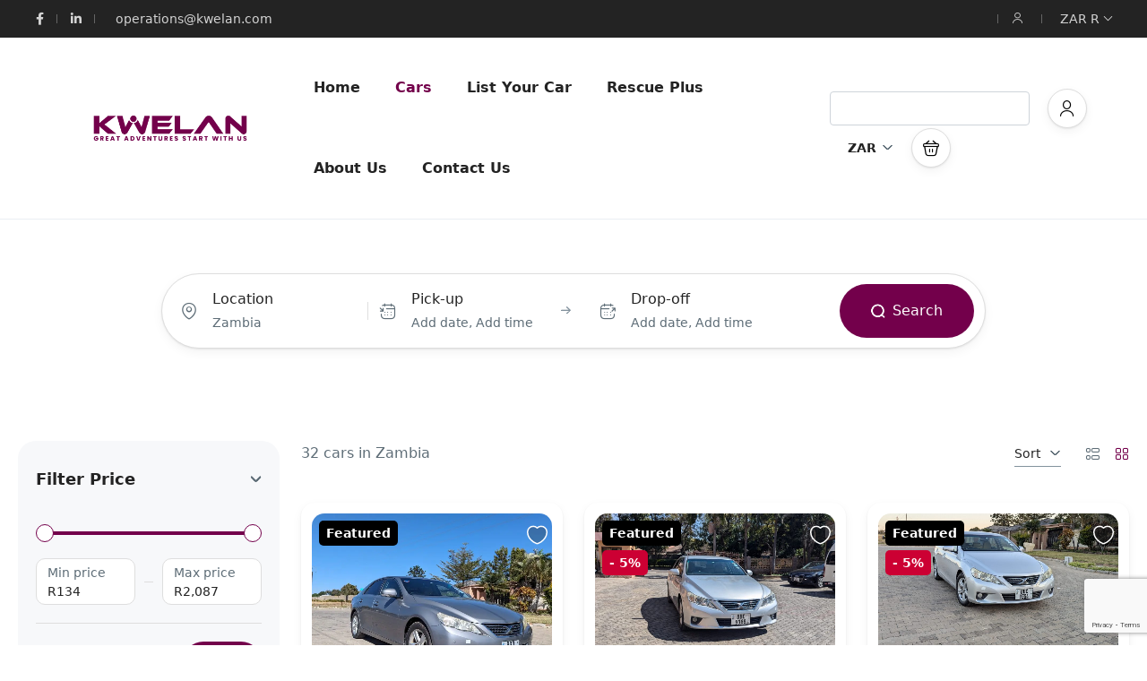

--- FILE ---
content_type: text/html; charset=UTF-8
request_url: https://kwelan.com/sidebar-search-layout/?location_id=1957&location_name=Zambia&currency=ZAR
body_size: 39241
content:
<!DOCTYPE html>
<html lang="en-GB" prefix="og: https://ogp.me/ns#" >
<head>
    <meta charset="UTF-8">
    <meta name="viewport"
          content="width=device-width, height=device-height, initial-scale=1, maximum-scale=2, minimum-scale=1 , user-scalable=0">
    <meta name="theme-color" content="#73004b"/>
    <meta http-equiv="x-ua-compatible" content="IE=edge">
            <meta name="traveler" content="3.2.7"/>      <link rel="profile" href="http://gmpg.org/xfn/11">
    <link rel="pingback" href="https://kwelan.com/xmlrpc.php">
        <!-- Manifest added by SuperPWA - Progressive Web Apps Plugin For WordPress -->
<link rel="manifest" href="/superpwa-manifest.json">
<link rel="prefetch" href="/superpwa-manifest.json">
<meta name="theme-color" content="#73004b">
<meta name="mobile-web-app-capable" content="yes">
<meta name="apple-touch-fullscreen" content="yes">
<meta name="apple-mobile-web-app-title" content="Kwelan">
<meta name="application-name" content="Kwelan">
<meta name="apple-mobile-web-app-capable" content="yes">
<meta name="apple-mobile-web-app-status-bar-style" content="default">
<link rel="apple-touch-icon"  href="https://kwelan.com/wp-content/uploads/2018/11/JPEG-file-021.jpg">
<link rel="apple-touch-icon" sizes="192x192" href="https://kwelan.com/wp-content/uploads/2018/11/JPEG-file-021.jpg">
<link rel="apple-touch-startup-image" media="screen and (device-width: 320px) and (device-height: 568px) and (-webkit-device-pixel-ratio: 2) and (orientation: landscape)" href="https://kwelan.com/wp-content/uploads/superpwa-splashIcons/super_splash_screens/icon_1136x640.png"/>
<link rel="apple-touch-startup-image" media="screen and (device-width: 320px) and (device-height: 568px) and (-webkit-device-pixel-ratio: 2) and (orientation: portrait)" href="https://kwelan.com/wp-content/uploads/superpwa-splashIcons/super_splash_screens/icon_640x1136.png"/>
<link rel="apple-touch-startup-image" media="screen and (device-width: 414px) and (device-height: 896px) and (-webkit-device-pixel-ratio: 3) and (orientation: landscape)" href="https://kwelan.com/wp-content/uploads/superpwa-splashIcons/super_splash_screens/icon_2688x1242.png"/>
<link rel="apple-touch-startup-image" media="screen and (device-width: 414px) and (device-height: 896px) and (-webkit-device-pixel-ratio: 2) and (orientation: landscape)" href="https://kwelan.com/wp-content/uploads/superpwa-splashIcons/super_splash_screens/icon_1792x828.png"/>
<link rel="apple-touch-startup-image" media="screen and (device-width: 375px) and (device-height: 812px) and (-webkit-device-pixel-ratio: 3) and (orientation: portrait)" href="https://kwelan.com/wp-content/uploads/superpwa-splashIcons/super_splash_screens/icon_1125x2436.png"/>
<link rel="apple-touch-startup-image" media="screen and (device-width: 414px) and (device-height: 896px) and (-webkit-device-pixel-ratio: 2) and (orientation: portrait)" href="https://kwelan.com/wp-content/uploads/superpwa-splashIcons/super_splash_screens/icon_828x1792.png"/>
<link rel="apple-touch-startup-image" media="screen and (device-width: 375px) and (device-height: 812px) and (-webkit-device-pixel-ratio: 3) and (orientation: landscape)" href="https://kwelan.com/wp-content/uploads/superpwa-splashIcons/super_splash_screens/icon_2436x1125.png"/>
<link rel="apple-touch-startup-image" media="screen and (device-width: 414px) and (device-height: 736px) and (-webkit-device-pixel-ratio: 3) and (orientation: portrait)" href="https://kwelan.com/wp-content/uploads/superpwa-splashIcons/super_splash_screens/icon_1242x2208.png"/>
<link rel="apple-touch-startup-image" media="screen and (device-width: 414px) and (device-height: 736px) and (-webkit-device-pixel-ratio: 3) and (orientation: landscape)" href="https://kwelan.com/wp-content/uploads/superpwa-splashIcons/super_splash_screens/icon_2208x1242.png"/>
<link rel="apple-touch-startup-image" media="screen and (device-width: 375px) and (device-height: 667px) and (-webkit-device-pixel-ratio: 2) and (orientation: landscape)" href="https://kwelan.com/wp-content/uploads/superpwa-splashIcons/super_splash_screens/icon_1334x750.png"/>
<link rel="apple-touch-startup-image" media="screen and (device-width: 375px) and (device-height: 667px) and (-webkit-device-pixel-ratio: 2) and (orientation: portrait)" href="https://kwelan.com/wp-content/uploads/superpwa-splashIcons/super_splash_screens/icon_750x1334.png"/>
<link rel="apple-touch-startup-image" media="screen and (device-width: 1024px) and (device-height: 1366px) and (-webkit-device-pixel-ratio: 2) and (orientation: landscape)" href="https://kwelan.com/wp-content/uploads/superpwa-splashIcons/super_splash_screens/icon_2732x2048.png"/>
<link rel="apple-touch-startup-image" media="screen and (device-width: 1024px) and (device-height: 1366px) and (-webkit-device-pixel-ratio: 2) and (orientation: portrait)" href="https://kwelan.com/wp-content/uploads/superpwa-splashIcons/super_splash_screens/icon_2048x2732.png"/>
<link rel="apple-touch-startup-image" media="screen and (device-width: 834px) and (device-height: 1194px) and (-webkit-device-pixel-ratio: 2) and (orientation: landscape)" href="https://kwelan.com/wp-content/uploads/superpwa-splashIcons/super_splash_screens/icon_2388x1668.png"/>
<link rel="apple-touch-startup-image" media="screen and (device-width: 834px) and (device-height: 1194px) and (-webkit-device-pixel-ratio: 2) and (orientation: portrait)" href="https://kwelan.com/wp-content/uploads/superpwa-splashIcons/super_splash_screens/icon_1668x2388.png"/>
<link rel="apple-touch-startup-image" media="screen and (device-width: 834px) and (device-height: 1112px) and (-webkit-device-pixel-ratio: 2) and (orientation: landscape)" href="https://kwelan.com/wp-content/uploads/superpwa-splashIcons/super_splash_screens/icon_2224x1668.png"/>
<link rel="apple-touch-startup-image" media="screen and (device-width: 414px) and (device-height: 896px) and (-webkit-device-pixel-ratio: 3) and (orientation: portrait)" href="https://kwelan.com/wp-content/uploads/superpwa-splashIcons/super_splash_screens/icon_1242x2688.png"/>
<link rel="apple-touch-startup-image" media="screen and (device-width: 834px) and (device-height: 1112px) and (-webkit-device-pixel-ratio: 2) and (orientation: portrait)" href="https://kwelan.com/wp-content/uploads/superpwa-splashIcons/super_splash_screens/icon_1668x2224.png"/>
<link rel="apple-touch-startup-image" media="screen and (device-width: 768px) and (device-height: 1024px) and (-webkit-device-pixel-ratio: 2) and (orientation: portrait)" href="https://kwelan.com/wp-content/uploads/superpwa-splashIcons/super_splash_screens/icon_1536x2048.png"/>
<link rel="apple-touch-startup-image" media="screen and (device-width: 768px) and (device-height: 1024px) and (-webkit-device-pixel-ratio: 2) and (orientation: landscape)" href="https://kwelan.com/wp-content/uploads/superpwa-splashIcons/super_splash_screens/icon_2048x1536.png"/>
<link rel="apple-touch-startup-image" media="screen and (device-width: 390px) and (device-height: 844px) and (-webkit-device-pixel-ratio: 3) and (orientation: portrait)" href="https://kwelan.com/wp-content/uploads/superpwa-splashIcons/super_splash_screens/icon_1170x2532.png"/>
<link rel="apple-touch-startup-image" media="screen and (device-width: 844px) and (device-height: 390px) and (-webkit-device-pixel-ratio: 3) and (orientation: landscape)" href="https://kwelan.com/wp-content/uploads/superpwa-splashIcons/super_splash_screens/icon_2532x1170.png"/>
<link rel="apple-touch-startup-image" media="screen and (device-width: 926px) and (device-height: 428px) and (-webkit-device-pixel-ratio: 3) and (orientation: landscape)" href="https://kwelan.com/wp-content/uploads/superpwa-splashIcons/super_splash_screens/icon_2778x1284.png"/>
<link rel="apple-touch-startup-image" media="screen and (device-width: 428px) and (device-height: 926px) and (-webkit-device-pixel-ratio: 3) and (orientation: portrait)" href="https://kwelan.com/wp-content/uploads/superpwa-splashIcons/super_splash_screens/icon_2532x1170.png"/>
<link rel="apple-touch-startup-image" media="screen and (device-width: 852px) and (device-height: 393px) and (-webkit-device-pixel-ratio: 3) and (orientation: landscape)" href="https://kwelan.com/wp-content/uploads/superpwa-splashIcons/super_splash_screens/icon_2556x1179.png"/>
<link rel="apple-touch-startup-image" media="screen and (device-width: 393px) and (device-height: 852px) and (-webkit-device-pixel-ratio: 3) and (orientation: portrait)" href="https://kwelan.com/wp-content/uploads/superpwa-splashIcons/super_splash_screens/icon_1179x2556.png"/>
<link rel="apple-touch-startup-image" media="screen and (device-width: 932px) and (device-height: 430px) and (-webkit-device-pixel-ratio: 3) and (orientation: landscape)" href="https://kwelan.com/wp-content/uploads/superpwa-splashIcons/super_splash_screens/icon_2796x1290.png"/>
<link rel="apple-touch-startup-image" media="screen and (device-width: 430px) and (device-height: 932px) and (-webkit-device-pixel-ratio: 3) and (orientation: portrait)" href="https://kwelan.com/wp-content/uploads/superpwa-splashIcons/super_splash_screens/icon_1290x2796.png"/>
<!-- / SuperPWA.com -->
<!-- Google tag (gtag.js) consent mode dataLayer added by Site Kit -->
<script type="text/javascript" id="google_gtagjs-js-consent-mode-data-layer">
/* <![CDATA[ */
window.dataLayer = window.dataLayer || [];function gtag(){dataLayer.push(arguments);}
gtag('consent', 'default', {"ad_personalization":"denied","ad_storage":"denied","ad_user_data":"denied","analytics_storage":"denied","functionality_storage":"denied","security_storage":"denied","personalization_storage":"denied","region":["AT","BE","BG","CH","CY","CZ","DE","DK","EE","ES","FI","FR","GB","GR","HR","HU","IE","IS","IT","LI","LT","LU","LV","MT","NL","NO","PL","PT","RO","SE","SI","SK"],"wait_for_update":500});
window._googlesitekitConsentCategoryMap = {"statistics":["analytics_storage"],"marketing":["ad_storage","ad_user_data","ad_personalization"],"functional":["functionality_storage","security_storage"],"preferences":["personalization_storage"]};
window._googlesitekitConsents = {"ad_personalization":"denied","ad_storage":"denied","ad_user_data":"denied","analytics_storage":"denied","functionality_storage":"denied","security_storage":"denied","personalization_storage":"denied","region":["AT","BE","BG","CH","CY","CZ","DE","DK","EE","ES","FI","FR","GB","GR","HR","HU","IE","IS","IT","LI","LT","LU","LV","MT","NL","NO","PL","PT","RO","SE","SI","SK"],"wait_for_update":500};
/* ]]> */
</script>
<!-- End Google tag (gtag.js) consent mode dataLayer added by Site Kit -->

<!-- Search Engine Optimization by Rank Math - https://rankmath.com/ -->
<title>Sidebar Search Layout - Kwelan</title>
<meta name="robots" content="follow, index, max-snippet:-1, max-video-preview:-1, max-image-preview:large"/>
<link rel="canonical" href="https://kwelan.com/sidebar-search-layout/" />
<meta property="og:locale" content="en_GB" />
<meta property="og:type" content="article" />
<meta property="og:title" content="Sidebar Search Layout - Kwelan" />
<meta property="og:url" content="https://kwelan.com/sidebar-search-layout/" />
<meta property="og:site_name" content="Kwelan" />
<meta property="article:publisher" content="https://web.facebook.com/KwelanZambia/" />
<meta property="og:updated_time" content="2022-09-08T09:02:31+01:00" />
<meta property="og:image" content="https://kwelan.com/wp-content/uploads/2023/06/cropped-JPEG-file-021.jpg" />
<meta property="og:image:secure_url" content="https://kwelan.com/wp-content/uploads/2023/06/cropped-JPEG-file-021.jpg" />
<meta property="og:image:width" content="512" />
<meta property="og:image:height" content="512" />
<meta property="og:image:alt" content="Sidebar Search Layout" />
<meta property="og:image:type" content="image/jpeg" />
<meta property="article:published_time" content="2018-11-21T10:07:20+01:00" />
<meta property="article:modified_time" content="2022-09-08T09:02:31+01:00" />
<meta name="twitter:card" content="summary_large_image" />
<meta name="twitter:title" content="Sidebar Search Layout - Kwelan" />
<meta name="twitter:image" content="https://kwelan.com/wp-content/uploads/2023/06/cropped-JPEG-file-021.jpg" />
<meta name="twitter:label1" content="Time to read" />
<meta name="twitter:data1" content="Less than a minute" />
<script type="application/ld+json" class="rank-math-schema">{"@context":"https://schema.org","@graph":[{"@type":"Place","@id":"https://kwelan.com/#place","address":{"@type":"PostalAddress","streetAddress":"31 Omelo Mumba Road","addressLocality":"Rhodes Park","addressRegion":"Lusaka","postalCode":"10101","addressCountry":"Zambia"}},{"@type":["AutoRental","Organization"],"@id":"https://kwelan.com/#organization","name":"Kwelan","url":"https://kwelan.com","sameAs":["https://web.facebook.com/KwelanZambia/"],"email":"operations@kwelan.com","address":{"@type":"PostalAddress","streetAddress":"31 Omelo Mumba Road","addressLocality":"Rhodes Park","addressRegion":"Lusaka","postalCode":"10101","addressCountry":"Zambia"},"logo":{"@type":"ImageObject","@id":"https://kwelan.com/#logo","url":"https://kwelan.com/wp-content/uploads/2023/06/cropped-JPEG-file-021.jpg","contentUrl":"https://kwelan.com/wp-content/uploads/2023/06/cropped-JPEG-file-021.jpg","caption":"Kwelan","inLanguage":"en-GB","width":"512","height":"512"},"openingHours":["Monday,Tuesday,Wednesday,Thursday,Friday,Saturday,Sunday 08:00-21:00"],"location":{"@id":"https://kwelan.com/#place"},"image":{"@id":"https://kwelan.com/#logo"},"telephone":"+260977397383"},{"@type":"WebSite","@id":"https://kwelan.com/#website","url":"https://kwelan.com","name":"Kwelan","publisher":{"@id":"https://kwelan.com/#organization"},"inLanguage":"en-GB"},{"@type":"ImageObject","@id":"https://placehold.co/600x400","url":"https://placehold.co/600x400","width":"900","height":"600","inLanguage":"en-GB"},{"@type":"WebPage","@id":"https://kwelan.com/sidebar-search-layout/#webpage","url":"https://kwelan.com/sidebar-search-layout/","name":"Sidebar Search Layout - Kwelan","datePublished":"2018-11-21T10:07:20+01:00","dateModified":"2022-09-08T09:02:31+01:00","isPartOf":{"@id":"https://kwelan.com/#website"},"primaryImageOfPage":{"@id":"https://placehold.co/600x400"},"inLanguage":"en-GB"},{"@type":"Person","@id":"https://kwelan.com/author/kwelan/","name":"Kwelan","url":"https://kwelan.com/author/kwelan/","image":{"@type":"ImageObject","@id":"https://secure.gravatar.com/avatar/44350fb06c3d9f5d831d69b2472419b3e002c708d0f023f9c35a647be5a70b03?s=96&amp;d=mm&amp;r=g","url":"https://secure.gravatar.com/avatar/44350fb06c3d9f5d831d69b2472419b3e002c708d0f023f9c35a647be5a70b03?s=96&amp;d=mm&amp;r=g","caption":"Kwelan","inLanguage":"en-GB"},"sameAs":["https://kwelan.com"],"worksFor":{"@id":"https://kwelan.com/#organization"}},{"@type":"Article","headline":"Sidebar Search Layout - Kwelan","datePublished":"2018-11-21T10:07:20+01:00","dateModified":"2022-09-08T09:02:31+01:00","author":{"@id":"https://kwelan.com/author/kwelan/","name":"Kwelan"},"publisher":{"@id":"https://kwelan.com/#organization"},"name":"Sidebar Search Layout - Kwelan","@id":"https://kwelan.com/sidebar-search-layout/#richSnippet","isPartOf":{"@id":"https://kwelan.com/sidebar-search-layout/#webpage"},"image":{"@id":"https://placehold.co/600x400"},"inLanguage":"en-GB","mainEntityOfPage":{"@id":"https://kwelan.com/sidebar-search-layout/#webpage"}}]}</script>
<!-- /Rank Math WordPress SEO plugin -->

<link rel='dns-prefetch' href='//maps.googleapis.com' />
<link rel='dns-prefetch' href='//www.googletagmanager.com' />
<link rel='dns-prefetch' href='//fonts.googleapis.com' />
<link rel='dns-prefetch' href='//maxst.icons8.com' />
<link rel="alternate" type="application/rss+xml" title="Kwelan &raquo; Feed" href="https://kwelan.com/feed/" />
<link rel="alternate" type="application/rss+xml" title="Kwelan &raquo; Comments Feed" href="https://kwelan.com/comments/feed/" />
<link rel="alternate" title="oEmbed (JSON)" type="application/json+oembed" href="https://kwelan.com/wp-json/oembed/1.0/embed?url=https%3A%2F%2Fkwelan.com%2Fsidebar-search-layout%2F" />
<link rel="alternate" title="oEmbed (XML)" type="text/xml+oembed" href="https://kwelan.com/wp-json/oembed/1.0/embed?url=https%3A%2F%2Fkwelan.com%2Fsidebar-search-layout%2F&#038;format=xml" />
<style id='wp-img-auto-sizes-contain-inline-css' type='text/css'>
img:is([sizes=auto i],[sizes^="auto," i]){contain-intrinsic-size:3000px 1500px}
/*# sourceURL=wp-img-auto-sizes-contain-inline-css */
</style>
<style id='wp-emoji-styles-inline-css' type='text/css'>

	img.wp-smiley, img.emoji {
		display: inline !important;
		border: none !important;
		box-shadow: none !important;
		height: 1em !important;
		width: 1em !important;
		margin: 0 0.07em !important;
		vertical-align: -0.1em !important;
		background: none !important;
		padding: 0 !important;
	}
/*# sourceURL=wp-emoji-styles-inline-css */
</style>
<link rel='stylesheet' id='wp-block-library-css' href='https://kwelan.com/wp-includes/css/dist/block-library/style.min.css?ver=db82a3afb8d85f24bd5c2b43c8a4d002' type='text/css' media='all' />
<style id='classic-theme-styles-inline-css' type='text/css'>
/*! This file is auto-generated */
.wp-block-button__link{color:#fff;background-color:#32373c;border-radius:9999px;box-shadow:none;text-decoration:none;padding:calc(.667em + 2px) calc(1.333em + 2px);font-size:1.125em}.wp-block-file__button{background:#32373c;color:#fff;text-decoration:none}
/*# sourceURL=/wp-includes/css/classic-themes.min.css */
</style>
<style id='global-styles-inline-css' type='text/css'>
:root{--wp--preset--aspect-ratio--square: 1;--wp--preset--aspect-ratio--4-3: 4/3;--wp--preset--aspect-ratio--3-4: 3/4;--wp--preset--aspect-ratio--3-2: 3/2;--wp--preset--aspect-ratio--2-3: 2/3;--wp--preset--aspect-ratio--16-9: 16/9;--wp--preset--aspect-ratio--9-16: 9/16;--wp--preset--color--black: #000000;--wp--preset--color--cyan-bluish-gray: #abb8c3;--wp--preset--color--white: #ffffff;--wp--preset--color--pale-pink: #f78da7;--wp--preset--color--vivid-red: #cf2e2e;--wp--preset--color--luminous-vivid-orange: #ff6900;--wp--preset--color--luminous-vivid-amber: #fcb900;--wp--preset--color--light-green-cyan: #7bdcb5;--wp--preset--color--vivid-green-cyan: #00d084;--wp--preset--color--pale-cyan-blue: #8ed1fc;--wp--preset--color--vivid-cyan-blue: #0693e3;--wp--preset--color--vivid-purple: #9b51e0;--wp--preset--gradient--vivid-cyan-blue-to-vivid-purple: linear-gradient(135deg,rgb(6,147,227) 0%,rgb(155,81,224) 100%);--wp--preset--gradient--light-green-cyan-to-vivid-green-cyan: linear-gradient(135deg,rgb(122,220,180) 0%,rgb(0,208,130) 100%);--wp--preset--gradient--luminous-vivid-amber-to-luminous-vivid-orange: linear-gradient(135deg,rgb(252,185,0) 0%,rgb(255,105,0) 100%);--wp--preset--gradient--luminous-vivid-orange-to-vivid-red: linear-gradient(135deg,rgb(255,105,0) 0%,rgb(207,46,46) 100%);--wp--preset--gradient--very-light-gray-to-cyan-bluish-gray: linear-gradient(135deg,rgb(238,238,238) 0%,rgb(169,184,195) 100%);--wp--preset--gradient--cool-to-warm-spectrum: linear-gradient(135deg,rgb(74,234,220) 0%,rgb(151,120,209) 20%,rgb(207,42,186) 40%,rgb(238,44,130) 60%,rgb(251,105,98) 80%,rgb(254,248,76) 100%);--wp--preset--gradient--blush-light-purple: linear-gradient(135deg,rgb(255,206,236) 0%,rgb(152,150,240) 100%);--wp--preset--gradient--blush-bordeaux: linear-gradient(135deg,rgb(254,205,165) 0%,rgb(254,45,45) 50%,rgb(107,0,62) 100%);--wp--preset--gradient--luminous-dusk: linear-gradient(135deg,rgb(255,203,112) 0%,rgb(199,81,192) 50%,rgb(65,88,208) 100%);--wp--preset--gradient--pale-ocean: linear-gradient(135deg,rgb(255,245,203) 0%,rgb(182,227,212) 50%,rgb(51,167,181) 100%);--wp--preset--gradient--electric-grass: linear-gradient(135deg,rgb(202,248,128) 0%,rgb(113,206,126) 100%);--wp--preset--gradient--midnight: linear-gradient(135deg,rgb(2,3,129) 0%,rgb(40,116,252) 100%);--wp--preset--font-size--small: 13px;--wp--preset--font-size--medium: 20px;--wp--preset--font-size--large: 36px;--wp--preset--font-size--x-large: 42px;--wp--preset--spacing--20: 0.44rem;--wp--preset--spacing--30: 0.67rem;--wp--preset--spacing--40: 1rem;--wp--preset--spacing--50: 1.5rem;--wp--preset--spacing--60: 2.25rem;--wp--preset--spacing--70: 3.38rem;--wp--preset--spacing--80: 5.06rem;--wp--preset--shadow--natural: 6px 6px 9px rgba(0, 0, 0, 0.2);--wp--preset--shadow--deep: 12px 12px 50px rgba(0, 0, 0, 0.4);--wp--preset--shadow--sharp: 6px 6px 0px rgba(0, 0, 0, 0.2);--wp--preset--shadow--outlined: 6px 6px 0px -3px rgb(255, 255, 255), 6px 6px rgb(0, 0, 0);--wp--preset--shadow--crisp: 6px 6px 0px rgb(0, 0, 0);}:where(.is-layout-flex){gap: 0.5em;}:where(.is-layout-grid){gap: 0.5em;}body .is-layout-flex{display: flex;}.is-layout-flex{flex-wrap: wrap;align-items: center;}.is-layout-flex > :is(*, div){margin: 0;}body .is-layout-grid{display: grid;}.is-layout-grid > :is(*, div){margin: 0;}:where(.wp-block-columns.is-layout-flex){gap: 2em;}:where(.wp-block-columns.is-layout-grid){gap: 2em;}:where(.wp-block-post-template.is-layout-flex){gap: 1.25em;}:where(.wp-block-post-template.is-layout-grid){gap: 1.25em;}.has-black-color{color: var(--wp--preset--color--black) !important;}.has-cyan-bluish-gray-color{color: var(--wp--preset--color--cyan-bluish-gray) !important;}.has-white-color{color: var(--wp--preset--color--white) !important;}.has-pale-pink-color{color: var(--wp--preset--color--pale-pink) !important;}.has-vivid-red-color{color: var(--wp--preset--color--vivid-red) !important;}.has-luminous-vivid-orange-color{color: var(--wp--preset--color--luminous-vivid-orange) !important;}.has-luminous-vivid-amber-color{color: var(--wp--preset--color--luminous-vivid-amber) !important;}.has-light-green-cyan-color{color: var(--wp--preset--color--light-green-cyan) !important;}.has-vivid-green-cyan-color{color: var(--wp--preset--color--vivid-green-cyan) !important;}.has-pale-cyan-blue-color{color: var(--wp--preset--color--pale-cyan-blue) !important;}.has-vivid-cyan-blue-color{color: var(--wp--preset--color--vivid-cyan-blue) !important;}.has-vivid-purple-color{color: var(--wp--preset--color--vivid-purple) !important;}.has-black-background-color{background-color: var(--wp--preset--color--black) !important;}.has-cyan-bluish-gray-background-color{background-color: var(--wp--preset--color--cyan-bluish-gray) !important;}.has-white-background-color{background-color: var(--wp--preset--color--white) !important;}.has-pale-pink-background-color{background-color: var(--wp--preset--color--pale-pink) !important;}.has-vivid-red-background-color{background-color: var(--wp--preset--color--vivid-red) !important;}.has-luminous-vivid-orange-background-color{background-color: var(--wp--preset--color--luminous-vivid-orange) !important;}.has-luminous-vivid-amber-background-color{background-color: var(--wp--preset--color--luminous-vivid-amber) !important;}.has-light-green-cyan-background-color{background-color: var(--wp--preset--color--light-green-cyan) !important;}.has-vivid-green-cyan-background-color{background-color: var(--wp--preset--color--vivid-green-cyan) !important;}.has-pale-cyan-blue-background-color{background-color: var(--wp--preset--color--pale-cyan-blue) !important;}.has-vivid-cyan-blue-background-color{background-color: var(--wp--preset--color--vivid-cyan-blue) !important;}.has-vivid-purple-background-color{background-color: var(--wp--preset--color--vivid-purple) !important;}.has-black-border-color{border-color: var(--wp--preset--color--black) !important;}.has-cyan-bluish-gray-border-color{border-color: var(--wp--preset--color--cyan-bluish-gray) !important;}.has-white-border-color{border-color: var(--wp--preset--color--white) !important;}.has-pale-pink-border-color{border-color: var(--wp--preset--color--pale-pink) !important;}.has-vivid-red-border-color{border-color: var(--wp--preset--color--vivid-red) !important;}.has-luminous-vivid-orange-border-color{border-color: var(--wp--preset--color--luminous-vivid-orange) !important;}.has-luminous-vivid-amber-border-color{border-color: var(--wp--preset--color--luminous-vivid-amber) !important;}.has-light-green-cyan-border-color{border-color: var(--wp--preset--color--light-green-cyan) !important;}.has-vivid-green-cyan-border-color{border-color: var(--wp--preset--color--vivid-green-cyan) !important;}.has-pale-cyan-blue-border-color{border-color: var(--wp--preset--color--pale-cyan-blue) !important;}.has-vivid-cyan-blue-border-color{border-color: var(--wp--preset--color--vivid-cyan-blue) !important;}.has-vivid-purple-border-color{border-color: var(--wp--preset--color--vivid-purple) !important;}.has-vivid-cyan-blue-to-vivid-purple-gradient-background{background: var(--wp--preset--gradient--vivid-cyan-blue-to-vivid-purple) !important;}.has-light-green-cyan-to-vivid-green-cyan-gradient-background{background: var(--wp--preset--gradient--light-green-cyan-to-vivid-green-cyan) !important;}.has-luminous-vivid-amber-to-luminous-vivid-orange-gradient-background{background: var(--wp--preset--gradient--luminous-vivid-amber-to-luminous-vivid-orange) !important;}.has-luminous-vivid-orange-to-vivid-red-gradient-background{background: var(--wp--preset--gradient--luminous-vivid-orange-to-vivid-red) !important;}.has-very-light-gray-to-cyan-bluish-gray-gradient-background{background: var(--wp--preset--gradient--very-light-gray-to-cyan-bluish-gray) !important;}.has-cool-to-warm-spectrum-gradient-background{background: var(--wp--preset--gradient--cool-to-warm-spectrum) !important;}.has-blush-light-purple-gradient-background{background: var(--wp--preset--gradient--blush-light-purple) !important;}.has-blush-bordeaux-gradient-background{background: var(--wp--preset--gradient--blush-bordeaux) !important;}.has-luminous-dusk-gradient-background{background: var(--wp--preset--gradient--luminous-dusk) !important;}.has-pale-ocean-gradient-background{background: var(--wp--preset--gradient--pale-ocean) !important;}.has-electric-grass-gradient-background{background: var(--wp--preset--gradient--electric-grass) !important;}.has-midnight-gradient-background{background: var(--wp--preset--gradient--midnight) !important;}.has-small-font-size{font-size: var(--wp--preset--font-size--small) !important;}.has-medium-font-size{font-size: var(--wp--preset--font-size--medium) !important;}.has-large-font-size{font-size: var(--wp--preset--font-size--large) !important;}.has-x-large-font-size{font-size: var(--wp--preset--font-size--x-large) !important;}
:where(.wp-block-post-template.is-layout-flex){gap: 1.25em;}:where(.wp-block-post-template.is-layout-grid){gap: 1.25em;}
:where(.wp-block-term-template.is-layout-flex){gap: 1.25em;}:where(.wp-block-term-template.is-layout-grid){gap: 1.25em;}
:where(.wp-block-columns.is-layout-flex){gap: 2em;}:where(.wp-block-columns.is-layout-grid){gap: 2em;}
:root :where(.wp-block-pullquote){font-size: 1.5em;line-height: 1.6;}
/*# sourceURL=global-styles-inline-css */
</style>
<link rel='stylesheet' id='contact-form-7-css' href='https://kwelan.com/wp-content/plugins/contact-form-7/includes/css/styles.css?ver=6.1.4' type='text/css' media='all' />
<link rel='stylesheet' id='traveler-niceselect-css' href='https://kwelan.com/wp-content/plugins/traveler-twilio-whatsapp/asset/css/nice-select.css?ver=db82a3afb8d85f24bd5c2b43c8a4d002' type='text/css' media='all' />
<link rel='stylesheet' id='traveler-sms-css' href='https://kwelan.com/wp-content/plugins/traveler-twilio-whatsapp/asset/css/traveler-sms.css?ver=db82a3afb8d85f24bd5c2b43c8a4d002' type='text/css' media='all' />
<link rel='stylesheet' id='woocommerce-layout-css' href='https://kwelan.com/wp-content/plugins/woocommerce/assets/css/woocommerce-layout.css?ver=10.4.3' type='text/css' media='all' />
<link rel='stylesheet' id='woocommerce-smallscreen-css' href='https://kwelan.com/wp-content/plugins/woocommerce/assets/css/woocommerce-smallscreen.css?ver=10.4.3' type='text/css' media='only screen and (max-width: 768px)' />
<link rel='stylesheet' id='woocommerce-general-css' href='https://kwelan.com/wp-content/plugins/woocommerce/assets/css/woocommerce.css?ver=10.4.3' type='text/css' media='all' />
<style id='woocommerce-inline-inline-css' type='text/css'>
.woocommerce form .form-row .required { visibility: visible; }
/*# sourceURL=woocommerce-inline-inline-css */
</style>
<link rel='stylesheet' id='bootstrap-css' href='https://kwelan.com/wp-content/themes/traveler/v3/bootstrap/css/bootstrap.min.css?ver=db82a3afb8d85f24bd5c2b43c8a4d002' type='text/css' media='all' />
<link rel='stylesheet' id='sweetalert2-css-css' href='https://kwelan.com/wp-content/themes/traveler/v3/css/sweetalert2.css?ver=db82a3afb8d85f24bd5c2b43c8a4d002' type='text/css' media='all' />
<link rel='stylesheet' id='fontawesome-css' href='https://kwelan.com/wp-content/themes/traveler/v3/fonts/fontawesome/css/all.min.css?ver=db82a3afb8d85f24bd5c2b43c8a4d002' type='text/css' media='all' />
<link rel='stylesheet' id='google-font-css-css' href='https://fonts.googleapis.com/css?family=Poppins%3A400%2C500%2C600&#038;display=swap&#038;ver=db82a3afb8d85f24bd5c2b43c8a4d002' type='text/css' media='all' />
<link rel='stylesheet' id='daterangepicker-css' href='https://kwelan.com/wp-content/themes/traveler/v2/js/daterangepicker/daterangepicker.css?ver=db82a3afb8d85f24bd5c2b43c8a4d002' type='text/css' media='all' />
<link rel='stylesheet' id='rangeSlider-css' href='https://kwelan.com/wp-content/themes/traveler/v3/ion.rangeSlider/css/ion.rangeSlider.css?ver=db82a3afb8d85f24bd5c2b43c8a4d002' type='text/css' media='all' />
<link rel='stylesheet' id='rangeSlider-skinHTML5-css' href='https://kwelan.com/wp-content/themes/traveler/v3/ion.rangeSlider/css/ion.rangeSlider.skinHTML5.css?ver=db82a3afb8d85f24bd5c2b43c8a4d002' type='text/css' media='all' />
<link rel='stylesheet' id='awesome-line-awesome-css-css' href='https://maxst.icons8.com/vue-static/landings/line-awesome/line-awesome/1.1.0/css/line-awesome.min.css?ver=db82a3afb8d85f24bd5c2b43c8a4d002' type='text/css' media='all' />
<link rel='stylesheet' id='main-css' href='https://kwelan.com/wp-content/themes/traveler/v3/css/main.css?ver=db82a3afb8d85f24bd5c2b43c8a4d002' type='text/css' media='all' />
<link rel='stylesheet' id='layout-hotelv2-main-css' href='https://kwelan.com/wp-content/themes/traveler/inc/modules/layouts/elementorv2/assets/css/main.css?ver=db82a3afb8d85f24bd5c2b43c8a4d002' type='text/css' media='all' />
<link rel='stylesheet' id='layout-font-icon-css' href='https://kwelan.com/wp-content/themes/traveler/inc/modules/layouts/cores/assets/css/traveler-icon.css?ver=db82a3afb8d85f24bd5c2b43c8a4d002' type='text/css' media='all' />
<link rel='stylesheet' id='layout-google-font-css' href='https://fonts.googleapis.com/css2?family=DM+Sans%3Awght%40400%3B500%3B700&#038;display=swap&#038;ver=db82a3afb8d85f24bd5c2b43c8a4d002' type='text/css' media='all' />
<link rel='stylesheet' id='layout-main-css' href='https://kwelan.com/wp-content/themes/traveler/inc/modules/layouts/cores/assets/css/main.css?ver=db82a3afb8d85f24bd5c2b43c8a4d002' type='text/css' media='all' />
<link rel='stylesheet' id='st-social-main-css' href='https://kwelan.com/wp-content/plugins/traveler-social-login/assets/style.css?ver=db82a3afb8d85f24bd5c2b43c8a4d002' type='text/css' media='all' />
<link rel='stylesheet' id='elementor-widget-style-css' href='https://kwelan.com/wp-content/plugins/traveler-layout-essential-for-elementor/assets/css/main.css?ver=db82a3afb8d85f24bd5c2b43c8a4d002' type='text/css' media='all' />
<link rel='stylesheet' id='magnific-css-css' href='https://kwelan.com/wp-content/themes/traveler/v2/css/magnific-popup.css?ver=db82a3afb8d85f24bd5c2b43c8a4d002' type='text/css' media='all' />
<script type="text/javascript" id="jquery-core-js-extra">
/* <![CDATA[ */
var list_location = {"list":"\"\""};
var st_params = {"theme_url":"https://kwelan.com/wp-content/themes/traveler","locale_fullcalendar":"en","caculator_price_single_ajax":"on","site_url":"https://kwelan.com","load_price":"https://kwelan.com","ajax_url":"https://kwelan.com/wp-admin/admin-ajax.php","loading_url":"https://kwelan.com/wp-admin/images/wpspin_light.gif","st_search_nonce":"f61f24f919","facebook_enable":"off","facbook_app_id":"332994102342862","booking_currency_precision":{"title":"Rand","name":"ZAR","symbol":"R","rate":"0.89","booking_currency_pos":"left","currency_rtl_support":"","thousand_separator":",","decimal_separator":".","booking_currency_precision":""},"thousand_separator":",","decimal_separator":".","currency_symbol":"R","currency_position":"left","currency_rtl_support":{"title":"Rand","name":"ZAR","symbol":"R","rate":"0.89","booking_currency_pos":"left","currency_rtl_support":"","thousand_separator":",","decimal_separator":".","booking_currency_precision":""},"free_text":"Free","date_format":"dd/mm/yyyy","date_format_calendar":"dd/mm/yyyy","time_format":"24h","mk_my_location":"https://kwelan.com/wp-content/themes/traveler/img/my_location.png","locale":"en_GB","header_bgr":"","text_refresh":"Refresh","date_fomat":"DD/MM/YYYY","text_loading":"Loading...","text_no_more":"No More","weather_api_key":"a82498aa9918914fa4ac5ba584a7e623","no_vacancy":"No vacancies","unlimited_vacancy":"Unlimited","a_vacancy":"a vacancy","more_vacancy":"vacancies","utm":"https://shinetheme.com/utm/utm.gif","_s":"71ff123203","mclusmap":"https://kwelan.com/wp-content/themes/traveler/v2/images/icon_map/ico_gruop_location.svg","icon_contact_map":"https://kwelan.com/wp-content/themes/traveler/v2/images/markers/ico_location_3.png","text_adult":"Adult","text_adults":"Adults","text_child":"Children","text_childs":"Childrens","text_price":"Price","text_origin_price":"Origin Price","text_unavailable":"Not Available ","text_available":"Available ","text_adult_price":"Adult Price ","text_child_price":"Child Price ","text_infant_price":"Infant Price","text_update":"Update ","token_mapbox":"pk.eyJ1IjoidGhvYWluZ28iLCJhIjoiY2p3dTE4bDFtMDAweTQ5cm5rMXA5anUwMSJ9.RkIx76muBIvcZ5HDb2g0Bw","text_rtl_mapbox":"","st_icon_mapbox":"http://travelerdemo.wpengine.com/wp-content/uploads/st_uploadfont/car.png","text_use_this_media":"Use this media","text_select_image":"Select Image","text_confirm_delete_item":"Are you sure want to delete this item?","text_process_cancel":"You cancelled the process","start_at_text":"Start at","end_at_text":"End at"};
var st_list_map_params = {"mk_my_location":"https://kwelan.com/wp-content/themes/traveler/img/my_location.png","text_my_location":"3000 m radius","text_no_result":"No Result","cluster_0":"\u003Cdiv class='cluster cluster-1'\u003ECLUSTER_COUNT\u003C/div\u003E","cluster_20":"\u003Cdiv class='cluster cluster-2'\u003ECLUSTER_COUNT\u003C/div\u003E","cluster_50":"\u003Cdiv class='cluster cluster-3'\u003ECLUSTER_COUNT\u003C/div\u003E","cluster_m1":"https://kwelan.com/wp-content/themes/traveler/img/map/m1.png","cluster_m2":"https://kwelan.com/wp-content/themes/traveler/img/map/m2.png","cluster_m3":"https://kwelan.com/wp-content/themes/traveler/img/map/m3.png","cluster_m4":"https://kwelan.com/wp-content/themes/traveler/img/map/m4.png","cluster_m5":"https://kwelan.com/wp-content/themes/traveler/img/map/m5.png","icon_full_screen":"https://kwelan.com/wp-content/themes/traveler/v2/images/icon_map/ico_fullscreen.svg","icon_my_location":"https://kwelan.com/wp-content/themes/traveler/v2/images/icon_map/ico_location.svg","icon_my_style":"https://kwelan.com/wp-content/themes/traveler/v2/images/icon_map/ico_view_maps.svg","icon_zoom_out":"https://kwelan.com/wp-content/themes/traveler/v2/images/icon_map/ico_maps_zoom-out.svg","icon_zoom_in":"https://kwelan.com/wp-content/themes/traveler/v2/images/icon_map/ico_maps_zoom_in.svg","icon_close":"https://kwelan.com/wp-content/themes/traveler/v2/images/icon_map/icon_close.svg"};
var st_checkout_text = {"without_pp":"Submit Request","with_pp":"Booking Now","validate_form":"Please fill all required fields","error_accept_term":"Please accept our terms and conditions","email_validate":"Email is not valid","adult_price":"Adult","child_price":"Child","infant_price":"Infant","adult":"Adult","child":"Child","infant":"Infant","price":"Price","origin_price":"Origin Price","text_unavailable":"Not Available: "};
var st_timezone = {"timezone_string":""};
var locale_daterangepicker = {"direction":"ltr","applyLabel":"Apply","cancelLabel":"Cancel","fromLabel":"From","toLabel":"To","customRangeLabel":"Custom","daysOfWeek":["Su","Mo","Tu","We","Th","Fr","Sa"],"monthNames":["January","February","March","April","May","June","July","August","September","October","November","December"],"firstDay":"0","today":"Today"};
var st_list_map_params = {"mk_my_location":"https://kwelan.com/wp-content/themes/traveler/img/my_location.png","text_my_location":"3000 m radius","text_no_result":"No Result","cluster_0":"\u003Cdiv class='cluster cluster-1'\u003ECLUSTER_COUNT\u003C/div\u003E","cluster_20":"\u003Cdiv class='cluster cluster-2'\u003ECLUSTER_COUNT\u003C/div\u003E","cluster_50":"\u003Cdiv class='cluster cluster-3'\u003ECLUSTER_COUNT\u003C/div\u003E","cluster_m1":"https://kwelan.com/wp-content/themes/traveler/img/map/m1.png","cluster_m2":"https://kwelan.com/wp-content/themes/traveler/img/map/m2.png","cluster_m3":"https://kwelan.com/wp-content/themes/traveler/img/map/m3.png","cluster_m4":"https://kwelan.com/wp-content/themes/traveler/img/map/m4.png","cluster_m5":"https://kwelan.com/wp-content/themes/traveler/img/map/m5.png","icon_full_screen":"https://kwelan.com/wp-content/themes/traveler/v2/images/icon_map/ico_fullscreen.svg","icon_my_location":"https://kwelan.com/wp-content/themes/traveler/v2/images/icon_map/ico_location.svg","icon_my_style":"https://kwelan.com/wp-content/themes/traveler/v2/images/icon_map/ico_view_maps.svg","icon_zoom_out":"https://kwelan.com/wp-content/themes/traveler/v2/images/icon_map/ico_maps_zoom-out.svg","icon_zoom_in":"https://kwelan.com/wp-content/themes/traveler/v2/images/icon_map/ico_maps_zoom_in.svg","icon_close":"https://kwelan.com/wp-content/themes/traveler/v2/images/icon_map/icon_close.svg"};
var st_config_partner = {"text_er_image_format":""};
var st_icon_picker = {"icon_list":["fa-glass","fa-music","fa-search","fa-envelope-o","fa-heart","fa-star","fa-star-o","fa-user","fa-film","fa-th-large","fa-th","fa-th-list","fa-check","fa-remove","fa-close","fa-times","fa-search-plus","fa-search-minus","fa-power-off","fa-signal","fa-gear","fa-cog","fa-trash-o","fa-home","fa-file-o","fa-clock-o","fa-road","fa-download","fa-arrow-circle-o-down","fa-arrow-circle-o-up","fa-inbox","fa-play-circle-o","fa-rotate-right","fa-repeat","fa-refresh","fa-list-alt","fa-lock","fa-flag","fa-headphones","fa-volume-off","fa-volume-down","fa-volume-up","fa-qrcode","fa-barcode","fa-tag","fa-tags","fa-book","fa-bookmark","fa-print","fa-camera","fa-font","fa-bold","fa-italic","fa-text-height","fa-text-width","fa-align-left","fa-align-center","fa-align-right","fa-align-justify","fa-list","fa-dedent","fa-outdent","fa-indent","fa-video-camera","fa-photo","fa-image","fa-picture-o","fa-pencil","fa-map-marker","fa-adjust","fa-tint","fa-edit","fa-pencil-square-o","fa-share-square-o","fa-check-square-o","fa-arrows","fa-step-backward","fa-fast-backward","fa-backward","fa-play","fa-pause","fa-stop","fa-forward","fa-fast-forward","fa-step-forward","fa-eject","fa-chevron-left","fa-chevron-right","fa-plus-circle","fa-minus-circle","fa-times-circle","fa-check-circle","fa-question-circle","fa-info-circle","fa-crosshairs","fa-times-circle-o","fa-check-circle-o","fa-ban","fa-arrow-left","fa-arrow-right","fa-arrow-up","fa-arrow-down","fa-mail-forward","fa-share","fa-expand","fa-compress","fa-plus","fa-minus","fa-asterisk","fa-exclamation-circle","fa-gift","fa-leaf","fa-fire","fa-eye","fa-eye-slash","fa-warning","fa-exclamation-triangle","fa-plane","fa-calendar","fa-random","fa-comment","fa-magnet","fa-chevron-up","fa-chevron-down","fa-retweet","fa-shopping-cart","fa-folder","fa-folder-open","fa-arrows-v","fa-arrows-h","fa-bar-chart-o","fa-bar-chart","fa-twitter-square","fa-facebook-square","fa-camera-retro","fa-key","fa-gears","fa-cogs","fa-comments","fa-thumbs-o-up","fa-thumbs-o-down","fa-star-half","fa-heart-o","fa-sign-out","fa-linkedin-square","fa-thumb-tack","fa-external-link","fa-sign-in","fa-trophy","fa-github-square","fa-upload","fa-lemon-o","fa-phone","fa-square-o","fa-bookmark-o","fa-phone-square","fa-twitter","fa-facebook-f","fa-facebook","fa-github","fa-unlock","fa-credit-card","fa-feed","fa-rss","fa-hdd-o","fa-bullhorn","fa-bell","fa-certificate","fa-hand-o-right","fa-hand-o-left","fa-hand-o-up","fa-hand-o-down","fa-arrow-circle-left","fa-arrow-circle-right","fa-arrow-circle-up","fa-arrow-circle-down","fa-globe","fa-wrench","fa-tasks","fa-filter","fa-briefcase","fa-arrows-alt","fa-group","fa-users","fa-chain","fa-link","fa-cloud","fa-flask","fa-cut","fa-scissors","fa-copy","fa-files-o","fa-paperclip","fa-save","fa-floppy-o","fa-square","fa-navicon","fa-reorder","fa-bars","fa-list-ul","fa-list-ol","fa-strikethrough","fa-underline","fa-table","fa-magic","fa-truck","fa-pinterest","fa-pinterest-square","fa-google-plus-square","fa-google-plus","fa-money","fa-caret-down","fa-caret-up","fa-caret-left","fa-caret-right","fa-columns","fa-unsorted","fa-sort","fa-sort-down","fa-sort-desc","fa-sort-up","fa-sort-asc","fa-envelope","fa-linkedin","fa-rotate-left","fa-undo","fa-legal","fa-gavel","fa-dashboard","fa-tachometer","fa-comment-o","fa-comments-o","fa-flash","fa-bolt","fa-sitemap","fa-umbrella","fa-paste","fa-clipboard","fa-lightbulb-o","fa-exchange","fa-cloud-download","fa-cloud-upload","fa-user-md","fa-stethoscope","fa-suitcase","fa-bell-o","fa-coffee","fa-cutlery","fa-file-text-o","fa-building-o","fa-hospital-o","fa-ambulance","fa-medkit","fa-fighter-jet","fa-beer","fa-h-square","fa-plus-square","fa-angle-double-left","fa-angle-double-right","fa-angle-double-up","fa-angle-double-down","fa-angle-left","fa-angle-right","fa-angle-up","fa-angle-down","fa-desktop","fa-laptop","fa-tablet","fa-mobile-phone","fa-mobile","fa-circle-o","fa-quote-left","fa-quote-right","fa-spinner","fa-circle","fa-mail-reply","fa-reply","fa-github-alt","fa-folder-o","fa-folder-open-o","fa-smile-o","fa-frown-o","fa-meh-o","fa-gamepad","fa-keyboard-o","fa-flag-o","fa-flag-checkered","fa-terminal","fa-code","fa-mail-reply-all","fa-reply-all","fa-star-half-empty","fa-star-half-full","fa-star-half-o","fa-location-arrow","fa-crop","fa-code-fork","fa-unlink","fa-chain-broken","fa-question","fa-info","fa-exclamation","fa-superscript","fa-subscript","fa-eraser","fa-puzzle-piece","fa-microphone","fa-microphone-slash","fa-shield","fa-calendar-o","fa-fire-extinguisher","fa-rocket","fa-maxcdn","fa-chevron-circle-left","fa-chevron-circle-right","fa-chevron-circle-up","fa-chevron-circle-down","fa-html5","fa-css3","fa-anchor","fa-unlock-alt","fa-bullseye","fa-ellipsis-h","fa-ellipsis-v","fa-rss-square","fa-play-circle","fa-ticket","fa-minus-square","fa-minus-square-o","fa-level-up","fa-level-down","fa-check-square","fa-pencil-square","fa-external-link-square","fa-share-square","fa-compass","fa-toggle-down","fa-caret-square-o-down","fa-toggle-up","fa-caret-square-o-up","fa-toggle-right","fa-caret-square-o-right","fa-euro","fa-eur","fa-gbp","fa-dollar","fa-usd","fa-rupee","fa-inr","fa-cny","fa-rmb","fa-yen","fa-jpy","fa-ruble","fa-rouble","fa-rub","fa-won","fa-krw","fa-bitcoin","fa-btc","fa-file","fa-file-text","fa-sort-alpha-asc","fa-sort-alpha-desc","fa-sort-amount-asc","fa-sort-amount-desc","fa-sort-numeric-asc","fa-sort-numeric-desc","fa-thumbs-up","fa-thumbs-down","fa-youtube-square","fa-youtube","fa-xing","fa-xing-square","fa-youtube-play","fa-dropbox","fa-stack-overflow","fa-instagram","fa-flickr","fa-adn","fa-bitbucket","fa-bitbucket-square","fa-tumblr","fa-tumblr-square","fa-long-arrow-down","fa-long-arrow-up","fa-long-arrow-left","fa-long-arrow-right","fa-apple","fa-windows","fa-android","fa-linux","fa-dribbble","fa-skype","fa-foursquare","fa-trello","fa-female","fa-male","fa-gittip","fa-gratipay","fa-sun-o","fa-moon-o","fa-archive","fa-bug","fa-vk","fa-weibo","fa-renren","fa-pagelines","fa-stack-exchange","fa-arrow-circle-o-right","fa-arrow-circle-o-left","fa-toggle-left","fa-caret-square-o-left","fa-dot-circle-o","fa-wheelchair","fa-vimeo-square","fa-turkish-lira","fa-try","fa-plus-square-o","fa-space-shuttle","fa-slack","fa-envelope-square","fa-wordpress","fa-openid","fa-institution","fa-bank","fa-university","fa-mortar-board","fa-graduation-cap","fa-yahoo","fa-google","fa-reddit","fa-reddit-square","fa-stumbleupon-circle","fa-stumbleupon","fa-delicious","fa-digg","fa-pied-piper","fa-pied-piper-alt","fa-drupal","fa-joomla","fa-language","fa-fax","fa-building","fa-child","fa-paw","fa-spoon","fa-cube","fa-cubes","fa-behance","fa-behance-square","fa-steam","fa-steam-square","fa-recycle","fa-automobile","fa-car","fa-cab","fa-taxi","fa-tree","fa-spotify","fa-deviantart","fa-soundcloud","fa-database","fa-file-pdf-o","fa-file-word-o","fa-file-excel-o","fa-file-powerpoint-o","fa-file-photo-o","fa-file-picture-o","fa-file-image-o","fa-file-zip-o","fa-file-archive-o","fa-file-sound-o","fa-file-audio-o","fa-file-movie-o","fa-file-video-o","fa-file-code-o","fa-vine","fa-codepen","fa-jsfiddle","fa-life-bouy","fa-life-buoy","fa-life-saver","fa-support","fa-life-ring","fa-circle-o-notch","fa-ra","fa-rebel","fa-ge","fa-empire","fa-git-square","fa-git","fa-y-combinator-square","fa-yc-square","fa-hacker-news","fa-tencent-weibo","fa-qq","fa-wechat","fa-weixin","fa-send","fa-paper-plane","fa-send-o","fa-paper-plane-o","fa-history","fa-circle-thin","fa-header","fa-paragraph","fa-sliders","fa-share-alt","fa-share-alt-square","fa-bomb","fa-soccer-ball-o","fa-futbol-o","fa-tty","fa-binoculars","fa-plug","fa-slideshare","fa-twitch","fa-yelp","fa-newspaper-o","fa-wifi","fa-calculator","fa-paypal","fa-google-wallet","fa-cc-visa","fa-cc-mastercard","fa-cc-discover","fa-cc-amex","fa-cc-paypal","fa-cc-stripe","fa-bell-slash","fa-bell-slash-o","fa-trash","fa-copyright","fa-at","fa-eyedropper","fa-paint-brush","fa-birthday-cake","fa-area-chart","fa-pie-chart","fa-line-chart","fa-lastfm","fa-lastfm-square","fa-toggle-off","fa-toggle-on","fa-bicycle","fa-bus","fa-ioxhost","fa-angellist","fa-cc","fa-shekel","fa-sheqel","fa-ils","fa-meanpath","fa-buysellads","fa-connectdevelop","fa-dashcube","fa-forumbee","fa-leanpub","fa-sellsy","fa-shirtsinbulk","fa-simplybuilt","fa-skyatlas","fa-cart-plus","fa-cart-arrow-down","fa-diamond","fa-ship","fa-user-secret","fa-motorcycle","fa-street-view","fa-heartbeat","fa-venus","fa-mars","fa-mercury","fa-intersex","fa-transgender","fa-transgender-alt","fa-venus-double","fa-mars-double","fa-venus-mars","fa-mars-stroke","fa-mars-stroke-v","fa-mars-stroke-h","fa-neuter","fa-genderless","fa-facebook-official","fa-pinterest-p","fa-whatsapp","fa-server","fa-user-plus","fa-user-times","fa-hotel","fa-bed","fa-viacoin","fa-train","fa-subway","fa-medium","fa-yc","fa-y-combinator","fa-optin-monster","fa-opencart","fa-expeditedssl","fa-battery-4","fa-battery-full","fa-battery-3","fa-battery-three-quarters","fa-battery-2","fa-battery-half","fa-battery-1","fa-battery-quarter","fa-battery-0","fa-battery-empty","fa-mouse-pointer","fa-i-cursor","fa-object-group","fa-object-ungroup","fa-sticky-note","fa-sticky-note-o","fa-cc-jcb","fa-cc-diners-club","fa-clone","fa-balance-scale","fa-hourglass-o","fa-hourglass-1","fa-hourglass-start","fa-hourglass-2","fa-hourglass-half","fa-hourglass-3","fa-hourglass-end","fa-hourglass","fa-hand-grab-o","fa-hand-rock-o","fa-hand-stop-o","fa-hand-paper-o","fa-hand-scissors-o","fa-hand-lizard-o","fa-hand-spock-o","fa-hand-pointer-o","fa-hand-peace-o","fa-trademark","fa-registered","fa-creative-commons","fa-gg","fa-gg-circle","fa-tripadvisor","fa-odnoklassniki","fa-odnoklassniki-square","fa-get-pocket","fa-wikipedia-w","fa-safari","fa-chrome","fa-firefox","fa-opera","fa-internet-explorer","fa-tv","fa-television","fa-contao","fa-500px","fa-amazon","fa-calendar-plus-o","fa-calendar-minus-o","fa-calendar-times-o","fa-calendar-check-o","fa-industry","fa-map-pin","fa-map-signs","fa-map-o","fa-map","fa-commenting","fa-commenting-o","fa-houzz","fa-vimeo","fa-black-tie","fa-fonticons","fa-reddit-alien","fa-edge","fa-credit-card-alt","fa-codiepie","fa-modx","fa-fort-awesome","fa-usb","fa-product-hunt","fa-mixcloud","fa-scribd","fa-pause-circle","fa-pause-circle-o","fa-stop-circle","fa-stop-circle-o","fa-shopping-bag","fa-shopping-basket","fa-hashtag","fa-bluetooth","fa-bluetooth-b","fa-percent","fa-gitlab","fa-wpbeginner","fa-wpforms","fa-envira","fa-universal-access","fa-wheelchair-alt","fa-question-circle-o","fa-blind","fa-audio-description","fa-volume-control-phone","fa-braille","fa-assistive-listening-systems","fa-asl-interpreting","fa-american-sign-language-interpreting","fa-deafness","fa-hard-of-hearing","fa-deaf","fa-glide","fa-glide-g","fa-signing","fa-sign-language","fa-low-vision","fa-viadeo","fa-viadeo-square","fa-snapchat","fa-snapchat-ghost","fa-snapchat-square"]};
var st_timezone = {"timezone_string":""};
var st_social_params = [];
//# sourceURL=jquery-core-js-extra
/* ]]> */
</script>
<script type="text/javascript" src="https://kwelan.com/wp-includes/js/jquery/jquery.min.js?ver=3.7.1" id="jquery-core-js"></script>
<script type="text/javascript" src="https://kwelan.com/wp-includes/js/jquery/jquery-migrate.min.js?ver=3.4.1" id="jquery-migrate-js"></script>
<script type="text/javascript" src="https://kwelan.com/wp-content/plugins/woocommerce/assets/js/jquery-blockui/jquery.blockUI.min.js?ver=2.7.0-wc.10.4.3" id="wc-jquery-blockui-js" defer="defer" data-wp-strategy="defer"></script>
<script type="text/javascript" id="wc-add-to-cart-js-extra">
/* <![CDATA[ */
var wc_add_to_cart_params = {"ajax_url":"/wp-admin/admin-ajax.php","wc_ajax_url":"/?wc-ajax=%%endpoint%%","i18n_view_cart":"View basket","cart_url":"https://kwelan.com/cart/","is_cart":"","cart_redirect_after_add":"no"};
//# sourceURL=wc-add-to-cart-js-extra
/* ]]> */
</script>
<script type="text/javascript" src="https://kwelan.com/wp-content/plugins/woocommerce/assets/js/frontend/add-to-cart.min.js?ver=10.4.3" id="wc-add-to-cart-js" defer="defer" data-wp-strategy="defer"></script>
<script type="text/javascript" src="https://kwelan.com/wp-content/plugins/woocommerce/assets/js/js-cookie/js.cookie.min.js?ver=2.1.4-wc.10.4.3" id="wc-js-cookie-js" defer="defer" data-wp-strategy="defer"></script>
<script type="text/javascript" id="woocommerce-js-extra">
/* <![CDATA[ */
var woocommerce_params = {"ajax_url":"/wp-admin/admin-ajax.php","wc_ajax_url":"/?wc-ajax=%%endpoint%%","i18n_password_show":"Show password","i18n_password_hide":"Hide password"};
//# sourceURL=woocommerce-js-extra
/* ]]> */
</script>
<script type="text/javascript" src="https://kwelan.com/wp-content/plugins/woocommerce/assets/js/frontend/woocommerce.min.js?ver=10.4.3" id="woocommerce-js" defer="defer" data-wp-strategy="defer"></script>
<script type="text/javascript" src="https://maps.googleapis.com/maps/api/js?libraries=places&amp;key=AIzaSyAvOOQIM6aTbXnn7AFxod7sRteBXI-hRZk" id="map-js"></script>

<!-- Google tag (gtag.js) snippet added by Site Kit -->
<!-- Google Analytics snippet added by Site Kit -->
<script type="text/javascript" src="https://www.googletagmanager.com/gtag/js?id=GT-WPDCFZX" id="google_gtagjs-js" async></script>
<script type="text/javascript" id="google_gtagjs-js-after">
/* <![CDATA[ */
window.dataLayer = window.dataLayer || [];function gtag(){dataLayer.push(arguments);}
gtag("set","linker",{"domains":["kwelan.com"]});
gtag("js", new Date());
gtag("set", "developer_id.dZTNiMT", true);
gtag("config", "GT-WPDCFZX");
//# sourceURL=google_gtagjs-js-after
/* ]]> */
</script>
<script type="text/javascript" src="https://kwelan.com/wp-content/themes/traveler/v2/js/magnific-popup/jquery.magnific-popup.min.js?ver=db82a3afb8d85f24bd5c2b43c8a4d002" id="magnific-js-js"></script>
<link rel="https://api.w.org/" href="https://kwelan.com/wp-json/" /><link rel="alternate" title="JSON" type="application/json" href="https://kwelan.com/wp-json/wp/v2/pages/7406" /><link rel="EditURI" type="application/rsd+xml" title="RSD" href="https://kwelan.com/xmlrpc.php?rsd" />

<link rel='shortlink' href='https://kwelan.com/?p=7406' />
<meta name="generator" content="Site Kit by Google 1.170.0" />	<noscript><style>.woocommerce-product-gallery{ opacity: 1 !important; }</style></noscript>
	<meta name="generator" content="Elementor 3.34.2; features: additional_custom_breakpoints; settings: css_print_method-internal, google_font-enabled, font_display-auto">
			<style>
				.e-con.e-parent:nth-of-type(n+4):not(.e-lazyloaded):not(.e-no-lazyload),
				.e-con.e-parent:nth-of-type(n+4):not(.e-lazyloaded):not(.e-no-lazyload) * {
					background-image: none !important;
				}
				@media screen and (max-height: 1024px) {
					.e-con.e-parent:nth-of-type(n+3):not(.e-lazyloaded):not(.e-no-lazyload),
					.e-con.e-parent:nth-of-type(n+3):not(.e-lazyloaded):not(.e-no-lazyload) * {
						background-image: none !important;
					}
				}
				@media screen and (max-height: 640px) {
					.e-con.e-parent:nth-of-type(n+2):not(.e-lazyloaded):not(.e-no-lazyload),
					.e-con.e-parent:nth-of-type(n+2):not(.e-lazyloaded):not(.e-no-lazyload) * {
						background-image: none !important;
					}
				}
			</style>
			
		<!-- Custom_css.php-->
		<style id="st_custom_css_php">
		
@media screen and (max-width: 782px) {
	html {
	margin-top: 0px !important;
	}
		.logged-in #header {
	margin-top: 0;
	}
}

:root {
	--main-color: #73004b;
	--body-color: #232323;
	--link-color: #73004b;
	--link-color-hover: rgba(115,0,75,0.9);
	--grey-color: #5E6D77;
	--heading-color: #232323;
	--light-grey-color: #EAEEF3;
	--orange-color: #FA5636;
}

	.booking-item-rating .fa ,
	.booking-item.booking-item-small .booking-item-rating-stars,
	.comment-form .add_rating,
	.booking-item-payment .booking-item-rating-stars .fa-star,
	.st-item-rating .fa,
	li  .fa-star , li  .fa-star-o , li  .fa-star-half-o,
	.st-icheck-item label .fa,
	.single-st_hotel #st-content-wrapper .st-stars i,
	.service-list-wrapper .item .st-stars i,
	.services-item.item-elementor .item .content-item .st-stars .stt-icon,
	.st-hotel-result .item-service .thumb .booking-item-rating-stars li i {
		color:#73004b;
	}

.feature_class , .featured-image .featured{
	background: #000000 !important;
}

.search-result-page.st-rental .item-service .featured-image .featured:after,
body.single.single-location .st-overview-content.st_tab_service .st-content-over .st-tab-service-content #rental-search-result .featured-image .featured::after {
	border-bottom: 29px solid #000000;
}
.room-item .content .btn-show-price, .room-item .content .show-detail , .btn, .wp-block-search__button ,
#gotop , .form-submit .submit{
	background: #73004b;
	color:#FFF;
}
.room-item .content .btn-show-price:hover, .room-item .content .show-detail:hover ,  .btn:hover, .wp-block-search__button:hover ,
#gotop:hover , .form-submit .submit:hover{
	background: rgba(115,0,75,0.9);
	color:#FFF;
}
.feature_class::before {
	border-color: #000000 #000000 transparent transparent;
}
.feature_class::after {
	border-color: #000000 transparent #000000 #000000;
}
.featured_single .feature_class::before {
	border-color: transparent #000000 transparent transparent;
}
.item-nearby .st_featured::before {
	border-color: transparent transparent #000000 #000000;
}
.item-nearby .st_featured::after {
	border-color: #000000 #000000 #000000 transparent  ;
}

.st_sale_class {
	background-color: #cc0033;
}
.st_sale_class.st_sale_paper * {color: #cc0033 }
.st_sale_class .st_star_label_sale_div::after,.st_sale_label_1::before{
	border-color: #cc0033 transparent transparent #cc0033 ;
}

.btn.active.focus, .btn.active:focus, .btn.focus, .btn:active.focus, .btn:active:focus, .btn:focus {
	outline: none;
}

.st_sale_class .st_star_label_sale_div::after {
	border-color: #cc0033}




		</style>
		<!-- End Custom_css.php-->
		<!-- start css hook filter -->
		<style type="text/css" id="st_custom_css">
				</style>
		<!-- end css hook filter -->
		<!-- css disable javascript -->
				<style type="text/css" id="st_enable_javascript">
		.search-tabs-bg > .tabbable >.tab-content > .tab-pane{display: none; opacity: 0;}.search-tabs-bg > .tabbable >.tab-content > .tab-pane.active{display: block;opacity: 1;}.search-tabs-to-top { margin-top: -120px;}		</style>

		<style>
		.block1 {
    background-color: rgba(255, 255, 255, 0.8);
    padding: 25px;
    width: 60%;
}
.columnstyle  {
    height: 500px;
}
.columnstyle .bg-mask {
    opacity: 0;
}
li.vc_tta-tab {
    background-color: #f2f2f2;
}
li.vc_tta-tab.vc_active {
    background-color: #c6eaea;
}
.hotel-alone .menu-style-2 .menu .current-menu-ancestor>a{
 background: transparent !important;   
}
.footer-custom a{
 color: #333;   
@media (max-width: 768px){
.close-sidebar {
    display: block !important;
}
.button-filter {
    display: block !important;
}
}#st-content-wrapper .st-map .google-map{width:100%}		</style>
		<link rel="icon" href="https://kwelan.com/wp-content/uploads/2023/06/cropped-JPEG-file-021-32x32.jpg" sizes="32x32" />
<link rel="icon" href="https://kwelan.com/wp-content/uploads/2023/06/cropped-JPEG-file-021-192x192.jpg" sizes="192x192" />
<meta name="msapplication-TileImage" content="https://kwelan.com/wp-content/uploads/2023/06/cropped-JPEG-file-021-270x270.jpg" />

        <!-- Begin Custom CSS        -->
        <style>
            
body{
                
            }
        </style>
        <!-- End Custom CSS -->
        		<style type="text/css" id="wp-custom-css">
			@media only screen and (max-width: 767px) {
	.elementor-element-6d8248b4 .elementor-container div.elementor-column,
.elementor-element-b30660d .elementor-container div.elementor-column{
		width: 48%;
	}
}


.page-id-11260 #st-content-wrapper.st-page-default .banner{
	display:none;
}


.page-id-11260 #st-content-wrapper .st-breadcrumb{
    display: none !important;
}		</style>
				<!-- HTML5 Shim and Respond.js IE8 support of HTML5 elements and media queries -->
		<!-- WARNING: Respond.js doesn't work if you view the page via file:// -->
		<!--[if lt IE 9]>
		<script src="https://oss.maxcdn.com/html5shiv/3.7.2/html5shiv.min.js"></script>
		<script src="https://oss.maxcdn.com/respond/1.4.2/respond.min.js"></script>
		<![endif]-->
		
    <script type="text/javascript">window.liveSettings={api_key:"add61db096874b2b8e165774c8613f62"}</script>
<script type="text/javascript" src="//cdn.transifex.com/live.js"></script>        <script>
            function handleSocialLoginResult(rs) {
                if (rs.reload && typeof rs.reload !== 'undefined')
                    window.location.reload();
                if (rs.message)
                    alert(rs.message);
            }
            function sendLoginData(data) {
                data._s = st_params._s;
                data.action = 'traveler.socialLogin';
                var parent_login = jQuery(".login-regiter-popup");
                jQuery.ajax({
                    data: data,
                    type: 'post',
                    dataType: 'json',
                    url: st_params.ajax_url,
                    beforeSend: function () {
                        parent_login.find('.map-loading').html('<div class="st-loader"></div>');
                        parent_login.find('.map-loading').css('z-index', 99);
                        parent_login.find('.map-loading').show();

                    },
                    success: function (rs) {
                        handleSocialLoginResult(rs);
                    },
                    error: function (e) {

                        alert('Can not login. Please try again later');
                    }
                })
            }
            
            function startLoginWithFacebook() {
                FB.getLoginStatus(function (response) {
                    if (response.status === 'connected') {
                        sendLoginData({
                            'channel': 'facebook',
                            'access_token': response.authResponse.accessToken
                        });

                    } else {
                        FB.login(function (response) {
                            if (response.authResponse) {
                                sendLoginData({
                                    'channel': 'facebook',
                                    'access_token': response.authResponse.accessToken
                                });

                            } else {
                                alert('User cancelled login or did not fully authorize.');
                            }
                        }, {
                            scope: 'email,public_profile',
                            return_scopes: true
                        });
                    }
                });
            }
            
            // Load the SDK asynchronously
            (function (d, s, id) {
                var js, fjs = d.getElementsByTagName(s)[0];
                if (d.getElementById(id))
                    return;
                js = d.createElement(s);
                js.id = id;
                js.src = "https://connect.facebook.net/en_US/sdk.js";
                fjs.parentNode.insertBefore(js, fjs);
            }(document, 'script', 'facebook-jssdk'));
            window.fbAsyncInit = function () {
                FB.init({
                    appId: st_params.facbook_app_id,
                    cookie: true, // enable cookies to allow the server to access
                    // the session
                    xfbml: true, // parse social plugins on this page
                    version: 'v3.1' // use graph api version 2.8
                });

            };
        </script>
        </head>
<body class="wp-singular page-template page-template-template-cars-search page-template-template-cars-search-php page page-id-7406 wp-theme-traveler  st-header-9 body-header-elementor-9 st-mod-style theme-traveler woocommerce-no-js wide menu_style1 topbar_position_default search_enable_preload elementor-default elementor-kit-10164 currency-gbp">
        <div id="topbar" class="style-elementor ">
                            <div class="topbar-left">
                    <ul class="st-list topbar-items">
                        <li class="topbar-item link social"><a href="https://www.facebook.com/KwelanZambia" target="_self"> <i class="fab fa-facebook-f"></i></a></li><li class="topbar-item link social"><a href="https://www.linkedin.com/company/kwelan/" target="_self"> <i class="fab fa-linkedin-in"></i></a></li><li class="topbar-item link normal"><a href="http://operations@kwelan.com" target="_blank"> <i class="fa-envelope-o"></i>operations@kwelan.com</a></li>                    </ul>
                </div>
                            <div class="topbar-right">
                <ul class="st-list topbar-items">
                    <li class="topbar-item link social"><a href="http://+260769996955" target="_self"> <i class="phone"></i></a></li>        <li class="topbar-item dropdown dropdown-user-dashboard">
            <a href="#" class="dropdown-toggle" data-bs-toggle="modal"
               data-bs-target="#st-login-form">
                <span class="stt-icon stt-icon-user1"></span>
            </a>
        </li>
        <li class="nav-drop nav-symbol">    <a class="cursor" >ZAR R 
                            <i class="fa fa-angle-down"></i><i class="fa fa-angle-up"></i>
                    </a>
    <ul class="list nav-drop-menu">
        <li><a href="/sidebar-search-layout/?location_id=1957&#038;location_name=Zambia&#038;currency=ZMW">ZMW<span class="right">K</span></a>
                          </li><li><a href="/sidebar-search-layout/?location_id=1957&#038;location_name=Zambia&#038;currency=USD">USD<span class="right">$</span></a>
                          </li><li><a href="/sidebar-search-layout/?location_id=1957&#038;location_name=Zambia&#038;currency=EUR">EUR<span class="right">€</span></a>
                          </li><li><a href="/sidebar-search-layout/?location_id=1957&#038;location_name=Zambia&#038;currency=GBP">GBP<span class="right">£</span></a>
                          </li>    </ul>
</li>                </ul>
            </div>
        </div>
        <header class="header header-sticky-menu d-flex align-items-center justify-content-between">
	<div class="header__left">
		<div class="menu-toggle">

		</div>

					<a href="https://kwelan.com/" class="logo d-none d-sm-none d-lg-block">
				<img src="https://kwelan.com/wp-content/uploads/2018/11/PNG-Fie-01.png" alt="Great Adventures Start With Us">
			</a>
			
		<a href="https://kwelan.com/" class="logo d-block  d-lg-none">
							<img src="https://kwelan.com/wp-content/uploads/2018/11/PNG-Fie-01.png" alt="Great Adventures Start With Us">
						</a>
			</div>
	<div class="header__center">
		<nav id="st-main-menu">
			<a href="#" class="back-menu"><span class="stt-icon stt-icon-arrow-left"></span></a>
			<ul id="main-menu" class="menu main-menu"><li id="menu-item-7722" class="menu-item menu-item-type-post_type menu-item-object-page menu-item-home menu-item-7722 item-mega-menu menu-item-mega-parent menu-item-mega-column-4"><a class="" href="https://kwelan.com/">Home</a></li>
<li id="menu-item-8318" class="menu-item menu-item-type-post_type menu-item-object-page current-menu-item page_item page-item-7406 current_page_item menu-item-8318 item-mega-menu"><a class="" href="https://kwelan.com/sidebar-search-layout/">Cars</a></li>
<li id="menu-item-8924" class="menu-item menu-item-type-post_type menu-item-object-page menu-item-8924 item-mega-menu"><a class="" href="https://kwelan.com/faqs/">List Your Car</a></li>
<li id="menu-item-17401" class="menu-item menu-item-type-post_type menu-item-object-page menu-item-17401 item-mega-menu"><a class="" href="https://kwelan.com/resuceplus/">Rescue Plus</a></li>
<li id="menu-item-8047" class="menu-item menu-item-type-post_type menu-item-object-page menu-item-8047 item-mega-menu"><a class="" href="https://kwelan.com/about-us/">About Us</a></li>
<li id="menu-item-8090" class="menu-item menu-item-type-post_type menu-item-object-page menu-item-8090 item-mega-menu menu-item-mega-parent menu-item-mega-column-4"><a class="" href="https://kwelan.com/contact/">Contact Us</a></li>
</ul>		</nav>
						<ul class="st-list-mobile d-md-none">
					<li class="dropdown dropdown-currency d-none d-sm-inline-block">
    <a href="#" class="dropdown-toggle"  role="button" id="dropdown-currency" data-bs-toggle="dropdown" aria-expanded="false">
        ZAR                    <i class="fa fa-angle-down"></i>
            </a>
        <ul class="dropdown-menu" aria-labelledby="dropdown-currency">
        <li><a href="/sidebar-search-layout/?location_id=1957&#038;location_name=Zambia&#038;currency=ZMW">ZMW</a>
                        </li><li><a href="/sidebar-search-layout/?location_id=1957&#038;location_name=Zambia&#038;currency=USD">USD</a>
                        </li><li><a href="/sidebar-search-layout/?location_id=1957&#038;location_name=Zambia&#038;currency=EUR">EUR</a>
                        </li><li><a href="/sidebar-search-layout/?location_id=1957&#038;location_name=Zambia&#038;currency=GBP">GBP</a>
                        </li>    </ul>
    </li>				</ul>
						<div class="overlay"></div>
	</div>
	<div class="header__right">
		<ul class="items d-flex align-items-center flex-wrap"><li class="dropdown d-none d-sm-none d-md-block">
    <form action="https://kwelan.com/" method="get" class="header-search">
        <input type="text" class="form-control" name="s" value="">
    </form>
</li>
        <li class="dropdown dropdown-user-dashboard">
            <a href="#" class="dropdown-toggle" data-bs-toggle="modal"
               data-bs-target="#st-login-form">
                <span class="stt-icon stt-icon-user1"></span>
            </a>
        </li>
        <li class="dropdown dropdown-currency ">
    <a href="#" class="dropdown-toggle"  role="button" id="dropdown-currency" data-bs-toggle="dropdown" aria-expanded="false">
        ZAR                    <i class="fa fa-angle-down"></i>
            </a>
        <ul class="dropdown-menu" aria-labelledby="dropdown-currency">
        <li><a href="/sidebar-search-layout/?location_id=1957&#038;location_name=Zambia&#038;currency=ZMW">ZMW</a>
                        </li><li><a href="/sidebar-search-layout/?location_id=1957&#038;location_name=Zambia&#038;currency=USD">USD</a>
                        </li><li><a href="/sidebar-search-layout/?location_id=1957&#038;location_name=Zambia&#038;currency=EUR">EUR</a>
                        </li><li><a href="/sidebar-search-layout/?location_id=1957&#038;location_name=Zambia&#038;currency=GBP">GBP</a>
                        </li>    </ul>
    </li>    <li class="dropdown dropdown-minicart">
                <div class="mini-cart dropdown-toggle" role="button" id="dropdown-mini-cart" data-bs-toggle="dropdown" aria-expanded="false">
                        <span class="stt-icon stt-icon-bag02"></span>        </div>
        <ul class="dropdown-menu dropdown-menu-end" aria-labelledby="dropdown-mini-cart">
            <li class="heading">
                <div class="st-heading-section">Your Cart</div>
            </li>
                            <li><div class="col-lg-12 cart-text-empty text-warning">Your cart is empty</div></li>
                    </ul>
    </li>
    </ul>	</div>
</header>
    <div id="st-content-wrapper" class="st-style-elementor search-result-page  car-layout3" data-layout="3" data-format="popup">
        <div class="banner ">
    <div class="container">
        <h1 class="tag_h1 d-none d-lg-none">Sidebar Search Layout</h1>
        <div class="row">
            <div class="col-12">
                <div class="st-banner-search-form style_2">
                    <div class="st-search-form-el st-border-radius">
                        <div class="st-search-el search-form-v2">
                            <div class="search-form  stt-car st-border-radius">
    <form action="https://kwelan.com/sidebar-search-layout/" class="form d-flex align-items-center" method="get">
        <div class="destination-search border-right">
    <div id="dropdown-destination-car" class="form-group d-flex align-items-center form-extra-field dropdown field-detination dropdown-toggle has-icon" role="menu" data-bs-toggle="dropdown" data-bs-auto-close="outside" aria-expanded="true">
        <span class="stt-icon stt-icon-location1"></span>        <div class="st-form-dropdown-icon" >
            <label>Location</label>
            <div class="render">
                                <input type="text" onkeyup="stKeyupsmartSearch(this)" autocomplete = "off" id="location_name_car" name="location_name" value="Zambia" placeholder = "Where are you going?" data-post-type="st_cars" data-text-no="No locations..."/>
            </div>

            <input type="hidden" name="location_id" value="1957"/>
        </div>


    </div>
    <div class="dropdown-menu"  aria-labelledby="dropdown-destination-car">
        <div class="loader-wrapper">
    <div class="st-loader"></div>
</div>        <ul class="st-scrollbar">
                            <li style="padding-left: 20px;"  selected='selected'                    data-country="ZM"
                    data-value="1957" class="item parent_li">
                        <span class="parent">Zambia</span>                </li>
                                <li style="padding-left: 20px;"                     data-country="ZM"
                    data-value="7965" class="item ">
                        <span class="stt-icon stt-icon-location1"></span><span class="lv2">Lusaka</span>                </li>
                        </ul>
    </div>
</div>

<div class="form-group form-date-field form-date-search d-flex align-items-center" 
    data-format="DD/MM/YYYY, HH:mm" data-date-format="DD/MM/YYYY" data-time-format="HH:mm"
    data-timepicker="true" data-label-start-time="Pick-up"
    data-label-end-time="Drop-off"
>
    <div class="date-item-wrapper d-flex align-items-center checkin">
        <span class="stt-icon stt-icon-in"></span>
        <div class="item-inner">
            <label>Pick-up</label>
            <div class="render check-in-render">Add date, Add time</div>
        </div>
    </div>
    <span class="stt-icon stt-icon-arrow-right-1 date-item-arrow"></span>
    <div class="date-item-wrapper d-flex align-items-center checkout">
        <span class="stt-icon stt-icon-out"></span>
        <div class="item-inner">
            <label>Drop-off</label>
            <div class="render check-out-render">Add date, Add time</div>
        </div>
    </div>
    <input type="hidden" class="check-in-input" value="" name="pick-up-date">
    <input type="hidden" class="check-in-input-time" value="04:40" name="pick-up-time">
    <input type="hidden" class="check-out-input" value="" name="drop-off-date">
    <input type="hidden" class="check-out-input-time" value="04:40"
           name="drop-off-time">
    <input type="text" readonly class="check-in-out" value="21/01/2026 04:40 am-21/01/2026 04:40 am" name="date">
</div>        <div class="button-search-wrapper">
            <button class="btn btn-primary btn-search">
                <span class="stt-icon stt-icon-search-normal"></span>
                Search            </button>
        </div>
    </form>
</div>
                        </div>
                    </div>
                </div>
            </div>
        </div>
        
    </div>
</div>        <div class="container">
            <div class="st-results st-hotel-result st-search-tour">
                <div class="row">
                    <div class="col-lg-3 col-md-3 sidebar-filter">
    <div class="close-sidebar"><span class="stt-icon stt-icon-close"></span></div>
    <div class="sidebar-item range-slider st-border-radius">
    <div class="item-title d-flex justify-content-between align-items-center">
        <div>Filter Price</div>
        <i class="fa fa-angle-up" aria-hidden="true"></i>
    </div>
    <div class="item-content range-slider">
        <input type="text" class="price_range" name="price_range" value="134;2087" data-symbol="R" data-min="134" data-max="2087" data-step="0"/>
        <div class="min-max-value">
            <div class="item-value">
                Min price				<span>R134</span>
            </div>
            <div class="item-value">
                Max price				<span>R2,087</span>

            </div>
        </div>
        <div class="price-action">
            <a href="javascript:void(0);" class="clear-price">Clear</a>
            <button class="btn btn-link btn-apply-price-range">Apply</button>
        </div>
    </div>
</div><div class="sidebar-item pag st-icheck st-border-radius">
    <div class="item-title d-flex justify-content-between align-items-center">
        <div>Categories</div>
		        	<i class="fa fa-angle-up" aria-hidden="true"></i>
		    </div>
    <div class="item-content">
        <ul>                                            <li class=" st-icheck-item"
                        style=""><label>Coupes                                        <input
                                data-tax="taxonomy" data-type="st_category_cars"
                                value="133" type="checkbox"
                                name="taxonomy"  class="filter-tax"/><span
                                class="checkmark fcheckbox"></span>
                        </label>
                        </li>                                            <li class=" st-icheck-item"
                        style=""><label>Exclusive                                        <input
                                data-tax="taxonomy" data-type="st_category_cars"
                                value="132" type="checkbox"
                                name="taxonomy"  class="filter-tax"/><span
                                class="checkmark fcheckbox"></span>
                        </label>
                        </li>                                            <li class=" st-icheck-item"
                        style=""><label>Hatchbacks                                        <input
                                data-tax="taxonomy" data-type="st_category_cars"
                                value="134" type="checkbox"
                                name="taxonomy"  class="filter-tax"/><span
                                class="checkmark fcheckbox"></span>
                        </label>
                        </li>                                            <li class=" st-icheck-item"
                        style=""><label>Kwelan Rescue Plus                                        <input
                                data-tax="taxonomy" data-type="st_category_cars"
                                value="139" type="checkbox"
                                name="taxonomy"  class="filter-tax"/><span
                                class="checkmark fcheckbox"></span>
                        </label>
                        </li>                                            <li class="hidden st-icheck-item"
                        style=""><label>Minivans                                        <input
                                data-tax="taxonomy" data-type="st_category_cars"
                                value="135" type="checkbox"
                                name="taxonomy"  class="filter-tax"/><span
                                class="checkmark fcheckbox"></span>
                        </label>
                        </li>                                            <li class="hidden st-icheck-item"
                        style=""><label>Pickup Trucks                                        <input
                                data-tax="taxonomy" data-type="st_category_cars"
                                value="138" type="checkbox"
                                name="taxonomy"  class="filter-tax"/><span
                                class="checkmark fcheckbox"></span>
                        </label>
                        </li>                                            <li class="hidden st-icheck-item"
                        style=""><label>Sedan                                        <input
                                data-tax="taxonomy" data-type="st_category_cars"
                                value="136" type="checkbox"
                                name="taxonomy"  class="filter-tax"/><span
                                class="checkmark fcheckbox"></span>
                        </label>
                        </li>                                            <li class="hidden st-icheck-item"
                        style=""><label>SUVs                                        <input
                                data-tax="taxonomy" data-type="st_category_cars"
                                value="137" type="checkbox"
                                name="taxonomy"  class="filter-tax"/><span
                                class="checkmark fcheckbox"></span>
                        </label>
                        </li></ul>
		        	<button class="btn btn-link btn-more-item">See more <span class="stt-icon stt-icon-arrow-down"></span></button>
		    </div>
</div></div>                    <div class="col-sm-12 col-md-9 col-lg-9">
	<div class="toolbar d-flex align-items-center justify-content-between flex-row-reverse">
        <div class="show-filter-mobile">
        <div class="btn-filter-wrapper">
            <div class="button-filter">
                <span class="stt-icon stt-icon-filter"></span>
                Filters            </div>
            <div class="btn-clear-filter">Clear filter</div>
        </div>
                <ul class="toolbar-action d-none d-md-flex align-items-center justify-content-right">
            <li>
                <div class="form-extra-field dropdown ">
                    <button class="btn btn-link dropdown dropdown-toggle" type="button" id="dropdownMenuSort"
                            data-bs-toggle="dropdown" data-bs-auto-close="true" aria-haspopup="true"
                            aria-expanded="false">
                        Sort <span class="stt-icon stt-icon-arrow-down"></span>
                    </button>
                    <div class="dropdown-menu dropdown-menu-end sort-menu" aria-labelledby="dropdownMenuSort">
                        <div class="sort-item st-icheck">
                            <div class="st-icheck-item"><label> New car<input
                                            class="service_order" type="radio"
                                            name="service_order_"
                                            data-value="new"/><span class="checkmark"></span></label></div>
                        </div>
                                                    <div class="sort-item st-icheck">
                                <span class="title">Price</span>
                                <div class="st-icheck-item"><label> Low to High<input
                                                class="service_order" type="radio"
                                                name="service_order_"
                                                data-value="price_asc"/><span class="checkmark"></span></label></div>
                                <div class="st-icheck-item"><label> High to Low<input
                                                class="service_order" type="radio"
                                                name="service_order_"
                                                data-value="price_desc"/><span class="checkmark"></span></label></div>
                            </div>
                                                
                        <div class="sort-item st-icheck">
                            <span class="title">Name</span>
                            <div class="st-icheck-item"><label> a - z<input
                                            class="service_order" type="radio"
                                            name="service_order_"
                                            data-value="name_asc"/><span
                                            class="checkmark"></span></label></div>
                            <div class="st-icheck-item"><label> z - a<input
                                            class="service_order" type="radio"
                                            name="service_order_"
                                            data-value="name_desc"/><span
                                            class="checkmark"></span></label></div>
                        </div>
                    </div>
                </div>
            </li>
                            <li class="layout">
                <span class="layout-item " data-value="list">
                    <span class="stt-icon stt-icon-list"></span>
                </span>
                    <span class="layout-item active" data-value="grid">
                    <span class="stt-icon stt-icon-category"></span>
                </span>
                </li>
                    </ul>

            </div>
        <h2 class="search-string modern-result-string"
        id="modern-result-string">32 cars   in Zambia  </h2>
</div>
	<div id="modern-search-result" class="modern-search-result" data-layout="4">
		<div class="map-content-loading">
    <div class="st-loader"></div>
</div>		<div class="service-list-wrapper service-tour row">		<div class="col-12 col-sm-6 col-md-6 col-lg-4 item-service"><div class="services-item grid item-elementor" itemscope itemtype="https://schema.org/RentalCarReservation">
    <div class="item service-border st-border-radius">
        <div class="featured-image">
            <div class="st-tag-feature-sale">

                                    <div class="featured">
                        Featured                    </div>
                                            </div>
                            <a href="#" class="login" data-bs-toggle="modal" data-bs-target="#st-login-form">
                    <div class="service-add-wishlist" title="Add to wishlist">
                        <i class="st-border-radius field-icon"><svg xmlns="http://www.w3.org/2000/svg" width="23" height="22" viewBox="0 0 23 22" fill="none">
        <path fill-rule="evenodd" clip-rule="evenodd" d="M0.75 7.68998C0.75 4.18927 3.57229 1.34998 7.06 1.34998C8.79674 1.34998 10.3646 2.05596 11.5003 3.19469C12.6385 2.05561 14.2122 1.34998 15.94 1.34998C19.4277 1.34998 22.25 4.18927 22.25 7.68998C22.25 11.4395 20.5107 14.4001 18.4342 16.5276C16.3683 18.6443 13.9235 19.9861 12.3657 20.5186C12.0914 20.6147 11.7773 20.65 11.5 20.65C11.2227 20.65 10.9086 20.6147 10.6343 20.5186C9.07655 19.9861 6.63169 18.6443 4.56577 16.5276C2.48932 14.4001 0.75 11.4395 0.75 7.68998Z" fill="#232323" fill-opacity="0.3" stroke="white" stroke-width="1.5" stroke-linecap="round" stroke-linejoin="round"/>
        </svg></i>                        <div class="lds-dual-ring"></div>
                    </div>
                </a>
                        <a href="https://kwelan.com/st_car/toyota-mark-x-2012/">
                <img itemprop="image" src="https://kwelan.com/wp-content/uploads/2024/06/PXL_20240614_082933016-scaled-900x600.webp"
                     alt="Toyota Mark X 2012" class="image-feature st-hover-grow"/>
            </a>
                        <a href="https://kwelan.com/partner-page/?partner_id=214" target="_blank" title="Rapid"  class="service-avatar"><img alt="avatar" width=70 height=70 src="https://kwelan.com/wp-content/uploads/2018/12/FB_IMG_1676620733743.jpg" class="avatar avatar-96 photo origin round" ></a>        </div>
        <div class="content-item">
            <div class="car-type plr15">Sedan</div>            <h3 class="title" itemprop="name">
                <a href="https://kwelan.com/st_car/toyota-mark-x-2012/"
                   class="c-main">Toyota Mark X 2012</a>
            </h3>
            <div class="car-equipments d-flex align-items-center justify-content-start clearfix">
                                <div class="item d-flex flex-column" data-bs-toggle="tooltip" title="Passenger">
                    <span class="ico"><i class="stt-icon-user2"></i></span>
                    <span class="text text-center">5</span>
                </div>
                <div class="item d-flex flex-column" data-bs-toggle="tooltip" title="Gear Shift">
                    <span class="ico"><i class="stt-icon-automatic"></i></span>
                    <span class="text text-center">
                        auto</span>
                </div>
                <div class="item d-flex flex-column" data-bs-toggle="tooltip" title="Baggage">
                    <span class="ico"><i class="stt-icon-baggage"></i></span>
                    <span class="text text-center">5</span>
                </div>
                <div class="item d-flex flex-column" data-bs-toggle="tooltip" title="Door">
                    <span class="ico">
                        <i class="stt-icon-car-door"></i>
                    </span>
                    <span class="text text-center">4</span>
                </div>
            </div>
            <div class="section-footer">

                <div class="price-wrapper d-flex align-items-center" itemprop="totalPrice">
                    <span class="price">
                        R757                    </span>
                    <span class="unit"> / day</span>
                </div>
            </div>
        </div>
    </div>
</div>

</div><div class="col-12 col-sm-6 col-md-6 col-lg-4 item-service"><div class="services-item grid item-elementor" itemscope itemtype="https://schema.org/RentalCarReservation">
    <div class="item service-border st-border-radius">
        <div class="featured-image">
            <div class="st-tag-feature-sale">

                                    <div class="featured">
                        Featured                    </div>
                                                    <span class="st_sale_class box_sale sale_small"><span>- </span>5% </span>                            </div>
                            <a href="#" class="login" data-bs-toggle="modal" data-bs-target="#st-login-form">
                    <div class="service-add-wishlist" title="Add to wishlist">
                        <i class="st-border-radius field-icon"><svg xmlns="http://www.w3.org/2000/svg" width="23" height="22" viewBox="0 0 23 22" fill="none">
        <path fill-rule="evenodd" clip-rule="evenodd" d="M0.75 7.68998C0.75 4.18927 3.57229 1.34998 7.06 1.34998C8.79674 1.34998 10.3646 2.05596 11.5003 3.19469C12.6385 2.05561 14.2122 1.34998 15.94 1.34998C19.4277 1.34998 22.25 4.18927 22.25 7.68998C22.25 11.4395 20.5107 14.4001 18.4342 16.5276C16.3683 18.6443 13.9235 19.9861 12.3657 20.5186C12.0914 20.6147 11.7773 20.65 11.5 20.65C11.2227 20.65 10.9086 20.6147 10.6343 20.5186C9.07655 19.9861 6.63169 18.6443 4.56577 16.5276C2.48932 14.4001 0.75 11.4395 0.75 7.68998Z" fill="#232323" fill-opacity="0.3" stroke="white" stroke-width="1.5" stroke-linecap="round" stroke-linejoin="round"/>
        </svg></i>                        <div class="lds-dual-ring"></div>
                    </div>
                </a>
                        <a href="https://kwelan.com/st_car/toyota-mark-x/">
                <img itemprop="image" src="https://kwelan.com/wp-content/uploads/2024/06/IMG-20240629-WA0023-900x600.jpg"
                     alt="Toyota Mark X 2012" class="image-feature st-hover-grow"/>
            </a>
                        <a href="https://kwelan.com/partner-page/?partner_id=214" target="_blank" title="Rapid"  class="service-avatar"><img alt="avatar" width=70 height=70 src="https://kwelan.com/wp-content/uploads/2018/12/FB_IMG_1676620733743.jpg" class="avatar avatar-96 photo origin round" ></a>        </div>
        <div class="content-item">
            <div class="car-type plr15">Sedan</div>            <h3 class="title" itemprop="name">
                <a href="https://kwelan.com/st_car/toyota-mark-x/"
                   class="c-main">Toyota Mark X 2012</a>
            </h3>
            <div class="car-equipments d-flex align-items-center justify-content-start clearfix">
                                <div class="item d-flex flex-column" data-bs-toggle="tooltip" title="Passenger">
                    <span class="ico"><i class="stt-icon-user2"></i></span>
                    <span class="text text-center">5</span>
                </div>
                <div class="item d-flex flex-column" data-bs-toggle="tooltip" title="Gear Shift">
                    <span class="ico"><i class="stt-icon-automatic"></i></span>
                    <span class="text text-center">
                        auto</span>
                </div>
                <div class="item d-flex flex-column" data-bs-toggle="tooltip" title="Baggage">
                    <span class="ico"><i class="stt-icon-baggage"></i></span>
                    <span class="text text-center">5</span>
                </div>
                <div class="item d-flex flex-column" data-bs-toggle="tooltip" title="Door">
                    <span class="ico">
                        <i class="stt-icon-car-door"></i>
                    </span>
                    <span class="text text-center">4</span>
                </div>
            </div>
            <div class="section-footer">

                <div class="price-wrapper d-flex align-items-center" itemprop="totalPrice">
                    <span class="price">
                        R719                    </span>
                    <span class="unit"> / day</span>
                </div>
            </div>
        </div>
    </div>
</div>

</div><div class="col-12 col-sm-6 col-md-6 col-lg-4 item-service"><div class="services-item grid item-elementor" itemscope itemtype="https://schema.org/RentalCarReservation">
    <div class="item service-border st-border-radius">
        <div class="featured-image">
            <div class="st-tag-feature-sale">

                                    <div class="featured">
                        Featured                    </div>
                                                    <span class="st_sale_class box_sale sale_small"><span>- </span>5% </span>                            </div>
                            <a href="#" class="login" data-bs-toggle="modal" data-bs-target="#st-login-form">
                    <div class="service-add-wishlist" title="Add to wishlist">
                        <i class="st-border-radius field-icon"><svg xmlns="http://www.w3.org/2000/svg" width="23" height="22" viewBox="0 0 23 22" fill="none">
        <path fill-rule="evenodd" clip-rule="evenodd" d="M0.75 7.68998C0.75 4.18927 3.57229 1.34998 7.06 1.34998C8.79674 1.34998 10.3646 2.05596 11.5003 3.19469C12.6385 2.05561 14.2122 1.34998 15.94 1.34998C19.4277 1.34998 22.25 4.18927 22.25 7.68998C22.25 11.4395 20.5107 14.4001 18.4342 16.5276C16.3683 18.6443 13.9235 19.9861 12.3657 20.5186C12.0914 20.6147 11.7773 20.65 11.5 20.65C11.2227 20.65 10.9086 20.6147 10.6343 20.5186C9.07655 19.9861 6.63169 18.6443 4.56577 16.5276C2.48932 14.4001 0.75 11.4395 0.75 7.68998Z" fill="#232323" fill-opacity="0.3" stroke="white" stroke-width="1.5" stroke-linecap="round" stroke-linejoin="round"/>
        </svg></i>                        <div class="lds-dual-ring"></div>
                    </div>
                </a>
                        <a href="https://kwelan.com/st_car/toyota-mark-x-2012-2/">
                <img itemprop="image" src="https://kwelan.com/wp-content/uploads/2024/07/PXL_20240704_153422365-scaled-900x600.jpg"
                     alt="Toyota Mark X 2012" class="image-feature st-hover-grow"/>
            </a>
                        <a href="https://kwelan.com/partner-page/?partner_id=214" target="_blank" title="Rapid"  class="service-avatar"><img alt="avatar" width=70 height=70 src="https://kwelan.com/wp-content/uploads/2018/12/FB_IMG_1676620733743.jpg" class="avatar avatar-96 photo origin round" ></a>        </div>
        <div class="content-item">
            <div class="car-type plr15">Sedan</div>            <h3 class="title" itemprop="name">
                <a href="https://kwelan.com/st_car/toyota-mark-x-2012-2/"
                   class="c-main">Toyota Mark X 2012</a>
            </h3>
            <div class="car-equipments d-flex align-items-center justify-content-start clearfix">
                                <div class="item d-flex flex-column" data-bs-toggle="tooltip" title="Passenger">
                    <span class="ico"><i class="stt-icon-user2"></i></span>
                    <span class="text text-center">5</span>
                </div>
                <div class="item d-flex flex-column" data-bs-toggle="tooltip" title="Gear Shift">
                    <span class="ico"><i class="stt-icon-automatic"></i></span>
                    <span class="text text-center">
                        auto</span>
                </div>
                <div class="item d-flex flex-column" data-bs-toggle="tooltip" title="Baggage">
                    <span class="ico"><i class="stt-icon-baggage"></i></span>
                    <span class="text text-center">5</span>
                </div>
                <div class="item d-flex flex-column" data-bs-toggle="tooltip" title="Door">
                    <span class="ico">
                        <i class="stt-icon-car-door"></i>
                    </span>
                    <span class="text text-center">4</span>
                </div>
            </div>
            <div class="section-footer">

                <div class="price-wrapper d-flex align-items-center" itemprop="totalPrice">
                    <span class="price">
                        R719                    </span>
                    <span class="unit"> / day</span>
                </div>
            </div>
        </div>
    </div>
</div>

</div><div class="col-12 col-sm-6 col-md-6 col-lg-4 item-service"><div class="services-item grid item-elementor" itemscope itemtype="https://schema.org/RentalCarReservation">
    <div class="item service-border st-border-radius">
        <div class="featured-image">
            <div class="st-tag-feature-sale">

                                    <div class="featured">
                        Featured                    </div>
                                                    <span class="st_sale_class box_sale sale_small"><span>- </span>5% </span>                            </div>
                            <a href="#" class="login" data-bs-toggle="modal" data-bs-target="#st-login-form">
                    <div class="service-add-wishlist" title="Add to wishlist">
                        <i class="st-border-radius field-icon"><svg xmlns="http://www.w3.org/2000/svg" width="23" height="22" viewBox="0 0 23 22" fill="none">
        <path fill-rule="evenodd" clip-rule="evenodd" d="M0.75 7.68998C0.75 4.18927 3.57229 1.34998 7.06 1.34998C8.79674 1.34998 10.3646 2.05596 11.5003 3.19469C12.6385 2.05561 14.2122 1.34998 15.94 1.34998C19.4277 1.34998 22.25 4.18927 22.25 7.68998C22.25 11.4395 20.5107 14.4001 18.4342 16.5276C16.3683 18.6443 13.9235 19.9861 12.3657 20.5186C12.0914 20.6147 11.7773 20.65 11.5 20.65C11.2227 20.65 10.9086 20.6147 10.6343 20.5186C9.07655 19.9861 6.63169 18.6443 4.56577 16.5276C2.48932 14.4001 0.75 11.4395 0.75 7.68998Z" fill="#232323" fill-opacity="0.3" stroke="white" stroke-width="1.5" stroke-linecap="round" stroke-linejoin="round"/>
        </svg></i>                        <div class="lds-dual-ring"></div>
                    </div>
                </a>
                        <a href="https://kwelan.com/st_car/toyota-mark-x-2012-3/">
                <img itemprop="image" src="https://kwelan.com/wp-content/uploads/2024/07/PXL_20240716_134710551-scaled-900x600.jpg"
                     alt="Toyota Mark X 2012" class="image-feature st-hover-grow"/>
            </a>
                        <a href="https://kwelan.com/partner-page/?partner_id=214" target="_blank" title="Rapid"  class="service-avatar"><img alt="avatar" width=70 height=70 src="https://kwelan.com/wp-content/uploads/2018/12/FB_IMG_1676620733743.jpg" class="avatar avatar-96 photo origin round" ></a>        </div>
        <div class="content-item">
            <div class="car-type plr15">Sedan</div>            <h3 class="title" itemprop="name">
                <a href="https://kwelan.com/st_car/toyota-mark-x-2012-3/"
                   class="c-main">Toyota Mark X 2012</a>
            </h3>
            <div class="car-equipments d-flex align-items-center justify-content-start clearfix">
                                <div class="item d-flex flex-column" data-bs-toggle="tooltip" title="Passenger">
                    <span class="ico"><i class="stt-icon-user2"></i></span>
                    <span class="text text-center">5</span>
                </div>
                <div class="item d-flex flex-column" data-bs-toggle="tooltip" title="Gear Shift">
                    <span class="ico"><i class="stt-icon-automatic"></i></span>
                    <span class="text text-center">
                        auto</span>
                </div>
                <div class="item d-flex flex-column" data-bs-toggle="tooltip" title="Baggage">
                    <span class="ico"><i class="stt-icon-baggage"></i></span>
                    <span class="text text-center">5</span>
                </div>
                <div class="item d-flex flex-column" data-bs-toggle="tooltip" title="Door">
                    <span class="ico">
                        <i class="stt-icon-car-door"></i>
                    </span>
                    <span class="text text-center">4</span>
                </div>
            </div>
            <div class="section-footer">

                <div class="price-wrapper d-flex align-items-center" itemprop="totalPrice">
                    <span class="price">
                        R719                    </span>
                    <span class="unit"> / day</span>
                </div>
            </div>
        </div>
    </div>
</div>

</div><div class="col-12 col-sm-6 col-md-6 col-lg-4 item-service"><div class="services-item grid item-elementor" itemscope itemtype="https://schema.org/RentalCarReservation">
    <div class="item service-border st-border-radius">
        <div class="featured-image">
            <div class="st-tag-feature-sale">

                                    <div class="featured">
                        Featured                    </div>
                                                    <span class="st_sale_class box_sale sale_small"><span>- </span>15% </span>                            </div>
                            <a href="#" class="login" data-bs-toggle="modal" data-bs-target="#st-login-form">
                    <div class="service-add-wishlist" title="Add to wishlist">
                        <i class="st-border-radius field-icon"><svg xmlns="http://www.w3.org/2000/svg" width="23" height="22" viewBox="0 0 23 22" fill="none">
        <path fill-rule="evenodd" clip-rule="evenodd" d="M0.75 7.68998C0.75 4.18927 3.57229 1.34998 7.06 1.34998C8.79674 1.34998 10.3646 2.05596 11.5003 3.19469C12.6385 2.05561 14.2122 1.34998 15.94 1.34998C19.4277 1.34998 22.25 4.18927 22.25 7.68998C22.25 11.4395 20.5107 14.4001 18.4342 16.5276C16.3683 18.6443 13.9235 19.9861 12.3657 20.5186C12.0914 20.6147 11.7773 20.65 11.5 20.65C11.2227 20.65 10.9086 20.6147 10.6343 20.5186C9.07655 19.9861 6.63169 18.6443 4.56577 16.5276C2.48932 14.4001 0.75 11.4395 0.75 7.68998Z" fill="#232323" fill-opacity="0.3" stroke="white" stroke-width="1.5" stroke-linecap="round" stroke-linejoin="round"/>
        </svg></i>                        <div class="lds-dual-ring"></div>
                    </div>
                </a>
                        <a href="https://kwelan.com/st_car/toyota-vitz-2012-2/">
                <img itemprop="image" src="https://kwelan.com/wp-content/uploads/2024/12/PXL_20241210_114511233-scaled-900x600.jpg"
                     alt="Toyota Vitz 2012" class="image-feature st-hover-grow"/>
            </a>
                        <a href="https://kwelan.com/partner-page/?partner_id=214" target="_blank" title="Rapid"  class="service-avatar"><img alt="avatar" width=70 height=70 src="https://kwelan.com/wp-content/uploads/2018/12/FB_IMG_1676620733743.jpg" class="avatar avatar-96 photo origin round" ></a>        </div>
        <div class="content-item">
            <div class="car-type plr15">Hatchbacks</div>            <h3 class="title" itemprop="name">
                <a href="https://kwelan.com/st_car/toyota-vitz-2012-2/"
                   class="c-main">Toyota Vitz 2012</a>
            </h3>
            <div class="car-equipments d-flex align-items-center justify-content-start clearfix">
                                <div class="item d-flex flex-column" data-bs-toggle="tooltip" title="Passenger">
                    <span class="ico"><i class="stt-icon-user2"></i></span>
                    <span class="text text-center">5</span>
                </div>
                <div class="item d-flex flex-column" data-bs-toggle="tooltip" title="Gear Shift">
                    <span class="ico"><i class="stt-icon-automatic"></i></span>
                    <span class="text text-center">
                        auto</span>
                </div>
                <div class="item d-flex flex-column" data-bs-toggle="tooltip" title="Baggage">
                    <span class="ico"><i class="stt-icon-baggage"></i></span>
                    <span class="text text-center">4</span>
                </div>
                <div class="item d-flex flex-column" data-bs-toggle="tooltip" title="Door">
                    <span class="ico">
                        <i class="stt-icon-car-door"></i>
                    </span>
                    <span class="text text-center">0</span>
                </div>
            </div>
            <div class="section-footer">

                <div class="price-wrapper d-flex align-items-center" itemprop="totalPrice">
                    <span class="price">
                        R454                    </span>
                    <span class="unit"> / day</span>
                </div>
            </div>
        </div>
    </div>
</div>

</div><div class="col-12 col-sm-6 col-md-6 col-lg-4 item-service"><div class="services-item grid item-elementor" itemscope itemtype="https://schema.org/RentalCarReservation">
    <div class="item service-border st-border-radius">
        <div class="featured-image">
            <div class="st-tag-feature-sale">

                                    <div class="featured">
                        Featured                    </div>
                                                    <span class="st_sale_class box_sale sale_small"><span>- </span>5% </span>                            </div>
                            <a href="#" class="login" data-bs-toggle="modal" data-bs-target="#st-login-form">
                    <div class="service-add-wishlist" title="Add to wishlist">
                        <i class="st-border-radius field-icon"><svg xmlns="http://www.w3.org/2000/svg" width="23" height="22" viewBox="0 0 23 22" fill="none">
        <path fill-rule="evenodd" clip-rule="evenodd" d="M0.75 7.68998C0.75 4.18927 3.57229 1.34998 7.06 1.34998C8.79674 1.34998 10.3646 2.05596 11.5003 3.19469C12.6385 2.05561 14.2122 1.34998 15.94 1.34998C19.4277 1.34998 22.25 4.18927 22.25 7.68998C22.25 11.4395 20.5107 14.4001 18.4342 16.5276C16.3683 18.6443 13.9235 19.9861 12.3657 20.5186C12.0914 20.6147 11.7773 20.65 11.5 20.65C11.2227 20.65 10.9086 20.6147 10.6343 20.5186C9.07655 19.9861 6.63169 18.6443 4.56577 16.5276C2.48932 14.4001 0.75 11.4395 0.75 7.68998Z" fill="#232323" fill-opacity="0.3" stroke="white" stroke-width="1.5" stroke-linecap="round" stroke-linejoin="round"/>
        </svg></i>                        <div class="lds-dual-ring"></div>
                    </div>
                </a>
                        <a href="https://kwelan.com/st_car/toyota-mark-x-2012-4/">
                <img itemprop="image" src="https://kwelan.com/wp-content/uploads/2025/06/IMG-20250607-WA0029-900x600.jpg"
                     alt="Toyota Mark X 2012" class="image-feature st-hover-grow"/>
            </a>
                        <a href="https://kwelan.com/partner-page/?partner_id=214" target="_blank" title="Rapid"  class="service-avatar"><img alt="avatar" width=70 height=70 src="https://kwelan.com/wp-content/uploads/2018/12/FB_IMG_1676620733743.jpg" class="avatar avatar-96 photo origin round" ></a>        </div>
        <div class="content-item">
            <div class="car-type plr15">Sedan</div>            <h3 class="title" itemprop="name">
                <a href="https://kwelan.com/st_car/toyota-mark-x-2012-4/"
                   class="c-main">Toyota Mark X 2012</a>
            </h3>
            <div class="car-equipments d-flex align-items-center justify-content-start clearfix">
                                <div class="item d-flex flex-column" data-bs-toggle="tooltip" title="Passenger">
                    <span class="ico"><i class="stt-icon-user2"></i></span>
                    <span class="text text-center">5</span>
                </div>
                <div class="item d-flex flex-column" data-bs-toggle="tooltip" title="Gear Shift">
                    <span class="ico"><i class="stt-icon-automatic"></i></span>
                    <span class="text text-center">
                        auto</span>
                </div>
                <div class="item d-flex flex-column" data-bs-toggle="tooltip" title="Baggage">
                    <span class="ico"><i class="stt-icon-baggage"></i></span>
                    <span class="text text-center">6</span>
                </div>
                <div class="item d-flex flex-column" data-bs-toggle="tooltip" title="Door">
                    <span class="ico">
                        <i class="stt-icon-car-door"></i>
                    </span>
                    <span class="text text-center">4</span>
                </div>
            </div>
            <div class="section-footer">

                <div class="price-wrapper d-flex align-items-center" itemprop="totalPrice">
                    <span class="price">
                        R719                    </span>
                    <span class="unit"> / day</span>
                </div>
            </div>
        </div>
    </div>
</div>

</div><div class="col-12 col-sm-6 col-md-6 col-lg-4 item-service"><div class="services-item grid item-elementor" itemscope itemtype="https://schema.org/RentalCarReservation">
    <div class="item service-border st-border-radius">
        <div class="featured-image">
            <div class="st-tag-feature-sale">

                                    <div class="featured">
                        Featured                    </div>
                                                    <span class="st_sale_class box_sale sale_small"><span>- </span>16% </span>                            </div>
                            <a href="#" class="login" data-bs-toggle="modal" data-bs-target="#st-login-form">
                    <div class="service-add-wishlist" title="Add to wishlist">
                        <i class="st-border-radius field-icon"><svg xmlns="http://www.w3.org/2000/svg" width="23" height="22" viewBox="0 0 23 22" fill="none">
        <path fill-rule="evenodd" clip-rule="evenodd" d="M0.75 7.68998C0.75 4.18927 3.57229 1.34998 7.06 1.34998C8.79674 1.34998 10.3646 2.05596 11.5003 3.19469C12.6385 2.05561 14.2122 1.34998 15.94 1.34998C19.4277 1.34998 22.25 4.18927 22.25 7.68998C22.25 11.4395 20.5107 14.4001 18.4342 16.5276C16.3683 18.6443 13.9235 19.9861 12.3657 20.5186C12.0914 20.6147 11.7773 20.65 11.5 20.65C11.2227 20.65 10.9086 20.6147 10.6343 20.5186C9.07655 19.9861 6.63169 18.6443 4.56577 16.5276C2.48932 14.4001 0.75 11.4395 0.75 7.68998Z" fill="#232323" fill-opacity="0.3" stroke="white" stroke-width="1.5" stroke-linecap="round" stroke-linejoin="round"/>
        </svg></i>                        <div class="lds-dual-ring"></div>
                    </div>
                </a>
                        <a href="https://kwelan.com/st_car/toyota-vitz-2012-3/">
                <img itemprop="image" src="https://kwelan.com/wp-content/uploads/2025/01/PXL_20250103_122156537-1-scaled-900x600.jpg"
                     alt="Toyota Vitz 2012" class="image-feature st-hover-grow"/>
            </a>
                        <a href="https://kwelan.com/partner-page/?partner_id=214" target="_blank" title="Rapid"  class="service-avatar"><img alt="avatar" width=70 height=70 src="https://kwelan.com/wp-content/uploads/2018/12/FB_IMG_1676620733743.jpg" class="avatar avatar-96 photo origin round" ></a>        </div>
        <div class="content-item">
            <div class="car-type plr15">Hatchbacks</div>            <h3 class="title" itemprop="name">
                <a href="https://kwelan.com/st_car/toyota-vitz-2012-3/"
                   class="c-main">Toyota Vitz 2012</a>
            </h3>
            <div class="car-equipments d-flex align-items-center justify-content-start clearfix">
                                <div class="item d-flex flex-column" data-bs-toggle="tooltip" title="Passenger">
                    <span class="ico"><i class="stt-icon-user2"></i></span>
                    <span class="text text-center">5</span>
                </div>
                <div class="item d-flex flex-column" data-bs-toggle="tooltip" title="Gear Shift">
                    <span class="ico"><i class="stt-icon-automatic"></i></span>
                    <span class="text text-center">
                        auto</span>
                </div>
                <div class="item d-flex flex-column" data-bs-toggle="tooltip" title="Baggage">
                    <span class="ico"><i class="stt-icon-baggage"></i></span>
                    <span class="text text-center">4</span>
                </div>
                <div class="item d-flex flex-column" data-bs-toggle="tooltip" title="Door">
                    <span class="ico">
                        <i class="stt-icon-car-door"></i>
                    </span>
                    <span class="text text-center">4</span>
                </div>
            </div>
            <div class="section-footer">

                <div class="price-wrapper d-flex align-items-center" itemprop="totalPrice">
                    <span class="price">
                        R449                    </span>
                    <span class="unit"> / day</span>
                </div>
            </div>
        </div>
    </div>
</div>

</div><div class="col-12 col-sm-6 col-md-6 col-lg-4 item-service"><div class="services-item grid item-elementor" itemscope itemtype="https://schema.org/RentalCarReservation">
    <div class="item service-border st-border-radius">
        <div class="featured-image">
            <div class="st-tag-feature-sale">

                                    <div class="featured">
                        Featured                    </div>
                                            </div>
                            <a href="#" class="login" data-bs-toggle="modal" data-bs-target="#st-login-form">
                    <div class="service-add-wishlist" title="Add to wishlist">
                        <i class="st-border-radius field-icon"><svg xmlns="http://www.w3.org/2000/svg" width="23" height="22" viewBox="0 0 23 22" fill="none">
        <path fill-rule="evenodd" clip-rule="evenodd" d="M0.75 7.68998C0.75 4.18927 3.57229 1.34998 7.06 1.34998C8.79674 1.34998 10.3646 2.05596 11.5003 3.19469C12.6385 2.05561 14.2122 1.34998 15.94 1.34998C19.4277 1.34998 22.25 4.18927 22.25 7.68998C22.25 11.4395 20.5107 14.4001 18.4342 16.5276C16.3683 18.6443 13.9235 19.9861 12.3657 20.5186C12.0914 20.6147 11.7773 20.65 11.5 20.65C11.2227 20.65 10.9086 20.6147 10.6343 20.5186C9.07655 19.9861 6.63169 18.6443 4.56577 16.5276C2.48932 14.4001 0.75 11.4395 0.75 7.68998Z" fill="#232323" fill-opacity="0.3" stroke="white" stroke-width="1.5" stroke-linecap="round" stroke-linejoin="round"/>
        </svg></i>                        <div class="lds-dual-ring"></div>
                    </div>
                </a>
                        <a href="https://kwelan.com/st_car/toyota-mark-x-2012-5/">
                <img itemprop="image" src="https://kwelan.com/wp-content/uploads/2025/01/PXL_20250103_124833576-scaled-900x600.jpg"
                     alt="Toyota Mark X 2012" class="image-feature st-hover-grow"/>
            </a>
                        <a href="https://kwelan.com/partner-page/?partner_id=214" target="_blank" title="Rapid"  class="service-avatar"><img alt="avatar" width=70 height=70 src="https://kwelan.com/wp-content/uploads/2018/12/FB_IMG_1676620733743.jpg" class="avatar avatar-96 photo origin round" ></a>        </div>
        <div class="content-item">
            <div class="car-type plr15">Sedan</div>            <h3 class="title" itemprop="name">
                <a href="https://kwelan.com/st_car/toyota-mark-x-2012-5/"
                   class="c-main">Toyota Mark X 2012</a>
            </h3>
            <div class="car-equipments d-flex align-items-center justify-content-start clearfix">
                                <div class="item d-flex flex-column" data-bs-toggle="tooltip" title="Passenger">
                    <span class="ico"><i class="stt-icon-user2"></i></span>
                    <span class="text text-center">5</span>
                </div>
                <div class="item d-flex flex-column" data-bs-toggle="tooltip" title="Gear Shift">
                    <span class="ico"><i class="stt-icon-automatic"></i></span>
                    <span class="text text-center">
                        auto</span>
                </div>
                <div class="item d-flex flex-column" data-bs-toggle="tooltip" title="Baggage">
                    <span class="ico"><i class="stt-icon-baggage"></i></span>
                    <span class="text text-center">5</span>
                </div>
                <div class="item d-flex flex-column" data-bs-toggle="tooltip" title="Door">
                    <span class="ico">
                        <i class="stt-icon-car-door"></i>
                    </span>
                    <span class="text text-center">4</span>
                </div>
            </div>
            <div class="section-footer">

                <div class="price-wrapper d-flex align-items-center" itemprop="totalPrice">
                    <span class="price">
                        R783                    </span>
                    <span class="unit"> / day</span>
                </div>
            </div>
        </div>
    </div>
</div>

</div><div class="col-12 col-sm-6 col-md-6 col-lg-4 item-service"><div class="services-item grid item-elementor" itemscope itemtype="https://schema.org/RentalCarReservation">
    <div class="item service-border st-border-radius">
        <div class="featured-image">
            <div class="st-tag-feature-sale">

                                    <div class="featured">
                        Featured                    </div>
                                            </div>
                            <a href="#" class="login" data-bs-toggle="modal" data-bs-target="#st-login-form">
                    <div class="service-add-wishlist" title="Add to wishlist">
                        <i class="st-border-radius field-icon"><svg xmlns="http://www.w3.org/2000/svg" width="23" height="22" viewBox="0 0 23 22" fill="none">
        <path fill-rule="evenodd" clip-rule="evenodd" d="M0.75 7.68998C0.75 4.18927 3.57229 1.34998 7.06 1.34998C8.79674 1.34998 10.3646 2.05596 11.5003 3.19469C12.6385 2.05561 14.2122 1.34998 15.94 1.34998C19.4277 1.34998 22.25 4.18927 22.25 7.68998C22.25 11.4395 20.5107 14.4001 18.4342 16.5276C16.3683 18.6443 13.9235 19.9861 12.3657 20.5186C12.0914 20.6147 11.7773 20.65 11.5 20.65C11.2227 20.65 10.9086 20.6147 10.6343 20.5186C9.07655 19.9861 6.63169 18.6443 4.56577 16.5276C2.48932 14.4001 0.75 11.4395 0.75 7.68998Z" fill="#232323" fill-opacity="0.3" stroke="white" stroke-width="1.5" stroke-linecap="round" stroke-linejoin="round"/>
        </svg></i>                        <div class="lds-dual-ring"></div>
                    </div>
                </a>
                        <a href="https://kwelan.com/st_car/toyota-quantum/">
                <img itemprop="image" src="https://kwelan.com/wp-content/uploads/2025/05/IMG-20250529-WA0031-900x600.jpg"
                     alt="Toyota Quantum" class="image-feature st-hover-grow"/>
            </a>
                        <a href="https://kwelan.com/partner-page/?partner_id=1667" target="_blank" title="Festus Muleza"  class="service-avatar"><img alt='Toyota Quantum' src='https://secure.gravatar.com/avatar/52cdfbaaa49d9d80289af36f2b3e5e154949300cda470911043928e6e6abb525?s=70&#038;d=mm&#038;r=g' srcset='https://secure.gravatar.com/avatar/52cdfbaaa49d9d80289af36f2b3e5e154949300cda470911043928e6e6abb525?s=140&#038;d=mm&#038;r=g 2x' class='avatar avatar-70 photo' height='70' width='70' decoding='async'/></a>        </div>
        <div class="content-item">
            <div class="car-type plr15">Minivans</div>            <h3 class="title" itemprop="name">
                <a href="https://kwelan.com/st_car/toyota-quantum/"
                   class="c-main">Toyota Quantum</a>
            </h3>
            <div class="car-equipments d-flex align-items-center justify-content-start clearfix">
                                <div class="item d-flex flex-column" data-bs-toggle="tooltip" title="Passenger">
                    <span class="ico"><i class="stt-icon-user2"></i></span>
                    <span class="text text-center">15</span>
                </div>
                <div class="item d-flex flex-column" data-bs-toggle="tooltip" title="Gear Shift">
                    <span class="ico"><i class="stt-icon-automatic"></i></span>
                    <span class="text text-center">
                        auto</span>
                </div>
                <div class="item d-flex flex-column" data-bs-toggle="tooltip" title="Baggage">
                    <span class="ico"><i class="stt-icon-baggage"></i></span>
                    <span class="text text-center">9</span>
                </div>
                <div class="item d-flex flex-column" data-bs-toggle="tooltip" title="Door">
                    <span class="ico">
                        <i class="stt-icon-car-door"></i>
                    </span>
                    <span class="text text-center">3</span>
                </div>
            </div>
            <div class="section-footer">

                <div class="price-wrapper d-flex align-items-center" itemprop="totalPrice">
                    <span class="price">
                        R1,780                    </span>
                    <span class="unit"> / day</span>
                </div>
            </div>
        </div>
    </div>
</div>

</div><div class="col-12 col-sm-6 col-md-6 col-lg-4 item-service"><div class="services-item grid item-elementor" itemscope itemtype="https://schema.org/RentalCarReservation">
    <div class="item service-border st-border-radius">
        <div class="featured-image">
            <div class="st-tag-feature-sale">

                                    <div class="featured">
                        Featured                    </div>
                                                    <span class="st_sale_class box_sale sale_small"><span>- </span>50% </span>                            </div>
                            <a href="#" class="login" data-bs-toggle="modal" data-bs-target="#st-login-form">
                    <div class="service-add-wishlist" title="Add to wishlist">
                        <i class="st-border-radius field-icon"><svg xmlns="http://www.w3.org/2000/svg" width="23" height="22" viewBox="0 0 23 22" fill="none">
        <path fill-rule="evenodd" clip-rule="evenodd" d="M0.75 7.68998C0.75 4.18927 3.57229 1.34998 7.06 1.34998C8.79674 1.34998 10.3646 2.05596 11.5003 3.19469C12.6385 2.05561 14.2122 1.34998 15.94 1.34998C19.4277 1.34998 22.25 4.18927 22.25 7.68998C22.25 11.4395 20.5107 14.4001 18.4342 16.5276C16.3683 18.6443 13.9235 19.9861 12.3657 20.5186C12.0914 20.6147 11.7773 20.65 11.5 20.65C11.2227 20.65 10.9086 20.6147 10.6343 20.5186C9.07655 19.9861 6.63169 18.6443 4.56577 16.5276C2.48932 14.4001 0.75 11.4395 0.75 7.68998Z" fill="#232323" fill-opacity="0.3" stroke="white" stroke-width="1.5" stroke-linecap="round" stroke-linejoin="round"/>
        </svg></i>                        <div class="lds-dual-ring"></div>
                    </div>
                </a>
                        <a href="https://kwelan.com/st_car/toyota-alphard-2/">
                <img itemprop="image" src="https://kwelan.com/wp-content/uploads/2025/06/WhatsApp-Image-2025-06-07-at-09.40.55_80f484c3-1-900x600.jpg"
                     alt="Toyota Alphard" class="image-feature st-hover-grow"/>
            </a>
                        <a href="https://kwelan.com/partner-page/?partner_id=1685" target="_blank" title="Zombe"  class="service-avatar"><img alt='Toyota Alphard' src='https://secure.gravatar.com/avatar/b9e4819ddf6216cbad97e392cc00f000d53e177efacd2c2544e5b1b96da155f8?s=70&#038;d=mm&#038;r=g' srcset='https://secure.gravatar.com/avatar/b9e4819ddf6216cbad97e392cc00f000d53e177efacd2c2544e5b1b96da155f8?s=140&#038;d=mm&#038;r=g 2x' class='avatar avatar-70 photo' height='70' width='70' decoding='async'/></a>        </div>
        <div class="content-item">
            <div class="car-type plr15">Minivans</div>            <h3 class="title" itemprop="name">
                <a href="https://kwelan.com/st_car/toyota-alphard-2/"
                   class="c-main">Toyota Alphard</a>
            </h3>
            <div class="car-equipments d-flex align-items-center justify-content-start clearfix">
                                <div class="item d-flex flex-column" data-bs-toggle="tooltip" title="Passenger">
                    <span class="ico"><i class="stt-icon-user2"></i></span>
                    <span class="text text-center">7</span>
                </div>
                <div class="item d-flex flex-column" data-bs-toggle="tooltip" title="Gear Shift">
                    <span class="ico"><i class="stt-icon-automatic"></i></span>
                    <span class="text text-center">
                        auto</span>
                </div>
                <div class="item d-flex flex-column" data-bs-toggle="tooltip" title="Baggage">
                    <span class="ico"><i class="stt-icon-baggage"></i></span>
                    <span class="text text-center">5</span>
                </div>
                <div class="item d-flex flex-column" data-bs-toggle="tooltip" title="Door">
                    <span class="ico">
                        <i class="stt-icon-car-door"></i>
                    </span>
                    <span class="text text-center">4</span>
                </div>
            </div>
            <div class="section-footer">

                <div class="price-wrapper d-flex align-items-center" itemprop="totalPrice">
                    <span class="price">
                        R890                    </span>
                    <span class="unit"> / day</span>
                </div>
            </div>
        </div>
    </div>
</div>

</div><div class="col-12 col-sm-6 col-md-6 col-lg-4 item-service"><div class="services-item grid item-elementor" itemscope itemtype="https://schema.org/RentalCarReservation">
    <div class="item service-border st-border-radius">
        <div class="featured-image">
            <div class="st-tag-feature-sale">

                                    <div class="featured">
                        Featured                    </div>
                                                    <span class="st_sale_class box_sale sale_small"><span>- </span>30% </span>                            </div>
                            <a href="#" class="login" data-bs-toggle="modal" data-bs-target="#st-login-form">
                    <div class="service-add-wishlist" title="Add to wishlist">
                        <i class="st-border-radius field-icon"><svg xmlns="http://www.w3.org/2000/svg" width="23" height="22" viewBox="0 0 23 22" fill="none">
        <path fill-rule="evenodd" clip-rule="evenodd" d="M0.75 7.68998C0.75 4.18927 3.57229 1.34998 7.06 1.34998C8.79674 1.34998 10.3646 2.05596 11.5003 3.19469C12.6385 2.05561 14.2122 1.34998 15.94 1.34998C19.4277 1.34998 22.25 4.18927 22.25 7.68998C22.25 11.4395 20.5107 14.4001 18.4342 16.5276C16.3683 18.6443 13.9235 19.9861 12.3657 20.5186C12.0914 20.6147 11.7773 20.65 11.5 20.65C11.2227 20.65 10.9086 20.6147 10.6343 20.5186C9.07655 19.9861 6.63169 18.6443 4.56577 16.5276C2.48932 14.4001 0.75 11.4395 0.75 7.68998Z" fill="#232323" fill-opacity="0.3" stroke="white" stroke-width="1.5" stroke-linecap="round" stroke-linejoin="round"/>
        </svg></i>                        <div class="lds-dual-ring"></div>
                    </div>
                </a>
                        <a href="https://kwelan.com/st_car/mercedes-benz-cla-2/">
                <img itemprop="image" src="https://kwelan.com/wp-content/uploads/2025/06/PXL_20250623_101520335.MP_-1-scaled-900x600.jpg"
                     alt="Mercedes-Benz CLA" class="image-feature st-hover-grow"/>
            </a>
                        <a href="https://kwelan.com/partner-page/?partner_id=1736" target="_blank" title="Dora"  class="service-avatar"><img alt='Mercedes-Benz CLA' src='https://secure.gravatar.com/avatar/b5368acd4700be8b2085d5cdcdccaefc48fd2e237beaed70715a23423114542e?s=70&#038;d=mm&#038;r=g' srcset='https://secure.gravatar.com/avatar/b5368acd4700be8b2085d5cdcdccaefc48fd2e237beaed70715a23423114542e?s=140&#038;d=mm&#038;r=g 2x' class='avatar avatar-70 photo' height='70' width='70' decoding='async'/></a>        </div>
        <div class="content-item">
            <div class="car-type plr15">Exclusive</div>            <h3 class="title" itemprop="name">
                <a href="https://kwelan.com/st_car/mercedes-benz-cla-2/"
                   class="c-main">Mercedes-Benz CLA</a>
            </h3>
            <div class="car-equipments d-flex align-items-center justify-content-start clearfix">
                                <div class="item d-flex flex-column" data-bs-toggle="tooltip" title="Passenger">
                    <span class="ico"><i class="stt-icon-user2"></i></span>
                    <span class="text text-center">5</span>
                </div>
                <div class="item d-flex flex-column" data-bs-toggle="tooltip" title="Gear Shift">
                    <span class="ico"><i class="stt-icon-automatic"></i></span>
                    <span class="text text-center">
                        auto</span>
                </div>
                <div class="item d-flex flex-column" data-bs-toggle="tooltip" title="Baggage">
                    <span class="ico"><i class="stt-icon-baggage"></i></span>
                    <span class="text text-center">6</span>
                </div>
                <div class="item d-flex flex-column" data-bs-toggle="tooltip" title="Door">
                    <span class="ico">
                        <i class="stt-icon-car-door"></i>
                    </span>
                    <span class="text text-center">4</span>
                </div>
            </div>
            <div class="section-footer">

                <div class="price-wrapper d-flex align-items-center" itemprop="totalPrice">
                    <span class="price">
                        R1,869                    </span>
                    <span class="unit"> / day</span>
                </div>
            </div>
        </div>
    </div>
</div>

</div><div class="col-12 col-sm-6 col-md-6 col-lg-4 item-service"><div class="services-item grid item-elementor" itemscope itemtype="https://schema.org/RentalCarReservation">
    <div class="item service-border st-border-radius">
        <div class="featured-image">
            <div class="st-tag-feature-sale">

                                    <div class="featured">
                        Featured                    </div>
                                                    <span class="st_sale_class box_sale sale_small"><span>- </span>21% </span>                            </div>
                            <a href="#" class="login" data-bs-toggle="modal" data-bs-target="#st-login-form">
                    <div class="service-add-wishlist" title="Add to wishlist">
                        <i class="st-border-radius field-icon"><svg xmlns="http://www.w3.org/2000/svg" width="23" height="22" viewBox="0 0 23 22" fill="none">
        <path fill-rule="evenodd" clip-rule="evenodd" d="M0.75 7.68998C0.75 4.18927 3.57229 1.34998 7.06 1.34998C8.79674 1.34998 10.3646 2.05596 11.5003 3.19469C12.6385 2.05561 14.2122 1.34998 15.94 1.34998C19.4277 1.34998 22.25 4.18927 22.25 7.68998C22.25 11.4395 20.5107 14.4001 18.4342 16.5276C16.3683 18.6443 13.9235 19.9861 12.3657 20.5186C12.0914 20.6147 11.7773 20.65 11.5 20.65C11.2227 20.65 10.9086 20.6147 10.6343 20.5186C9.07655 19.9861 6.63169 18.6443 4.56577 16.5276C2.48932 14.4001 0.75 11.4395 0.75 7.68998Z" fill="#232323" fill-opacity="0.3" stroke="white" stroke-width="1.5" stroke-linecap="round" stroke-linejoin="round"/>
        </svg></i>                        <div class="lds-dual-ring"></div>
                    </div>
                </a>
                        <a href="https://kwelan.com/st_car/mercedes-benz-e250-2015/">
                <img itemprop="image" src="https://kwelan.com/wp-content/uploads/2025/07/IMG-20250709-WA0012-900x600.jpg"
                     alt="Mercedes Benz E250" class="image-feature st-hover-grow"/>
            </a>
                        <a href="https://kwelan.com/partner-page/?partner_id=790" target="_blank" title="Mandy"  class="service-avatar"><img alt='Mercedes Benz E250' src='https://secure.gravatar.com/avatar/b4bfb167576a111c3798946acf80b08ac96391a1d474ce5de0cc5b47884c578b?s=70&#038;d=mm&#038;r=g' srcset='https://secure.gravatar.com/avatar/b4bfb167576a111c3798946acf80b08ac96391a1d474ce5de0cc5b47884c578b?s=140&#038;d=mm&#038;r=g 2x' class='avatar avatar-70 photo' height='70' width='70' decoding='async'/></a>        </div>
        <div class="content-item">
            <div class="car-type plr15">Exclusive</div>            <h3 class="title" itemprop="name">
                <a href="https://kwelan.com/st_car/mercedes-benz-e250-2015/"
                   class="c-main">Mercedes Benz E250</a>
            </h3>
            <div class="car-equipments d-flex align-items-center justify-content-start clearfix">
                                <div class="item d-flex flex-column" data-bs-toggle="tooltip" title="Passenger">
                    <span class="ico"><i class="stt-icon-user2"></i></span>
                    <span class="text text-center">5</span>
                </div>
                <div class="item d-flex flex-column" data-bs-toggle="tooltip" title="Gear Shift">
                    <span class="ico"><i class="stt-icon-automatic"></i></span>
                    <span class="text text-center">
                        auto</span>
                </div>
                <div class="item d-flex flex-column" data-bs-toggle="tooltip" title="Baggage">
                    <span class="ico"><i class="stt-icon-baggage"></i></span>
                    <span class="text text-center">6</span>
                </div>
                <div class="item d-flex flex-column" data-bs-toggle="tooltip" title="Door">
                    <span class="ico">
                        <i class="stt-icon-car-door"></i>
                    </span>
                    <span class="text text-center">5</span>
                </div>
            </div>
            <div class="section-footer">

                <div class="price-wrapper d-flex align-items-center" itemprop="totalPrice">
                    <span class="price">
                        R1,617                    </span>
                    <span class="unit"> / day</span>
                </div>
            </div>
        </div>
    </div>
</div>

</div></div>	</div>
	<div class="pagination moderm-pagination" id="moderm-pagination">
		                <ul class='page-numbers'>
	<li><a href="#" aria-label="Page 1" aria-current="page" class="page-numbers current">1</a></li>
	<li><a aria-label="Page 2" class="page-numbers" href="https://kwelan.com/sidebar-search-layout/page/2/?location_id=1957&#038;location_name=Zambia&#038;currency=ZAR">2</a></li>
	<li><a aria-label="Page 3" class="page-numbers" href="https://kwelan.com/sidebar-search-layout/page/3/?location_id=1957&#038;location_name=Zambia&#038;currency=ZAR">3</a></li>
	<li><a class="next page-numbers" href="https://kwelan.com/sidebar-search-layout/page/2/?location_id=1957&#038;location_name=Zambia&#038;currency=ZAR"><i class='fa fa-angle-right'></i></a></li>
</ul>
	</div>
</div>
                </div>
            </div>
        </div>
    </div>
<footer id="main-footer" class="clearfix  ">		<div data-elementor-type="wp-page" data-elementor-id="7448" class="elementor elementor-7448">
						<section class="elementor-section elementor-top-section elementor-element elementor-element-70eba4e2 elementor-section-boxed elementor-section-height-default elementor-section-height-default" data-id="70eba4e2" data-element_type="section">
						<div class="elementor-container elementor-column-gap-default">
					<div class="elementor-column elementor-col-25 elementor-top-column elementor-element elementor-element-22f29a8f" data-id="22f29a8f" data-element_type="column">
			<div class="elementor-widget-wrap elementor-element-populated">
						<div class="elementor-element elementor-element-27c31ee4 elementor-widget elementor-widget-heading" data-id="27c31ee4" data-element_type="widget" data-widget_type="heading.default">
				<div class="elementor-widget-container">
					<h2 class="elementor-heading-title elementor-size-default">NEED HELP?</h2>				</div>
				</div>
				<div class="elementor-element elementor-element-80517b7 elementor-widget-divider--view-line elementor-widget elementor-widget-divider" data-id="80517b7" data-element_type="widget" data-widget_type="divider.default">
				<div class="elementor-widget-container">
							<div class="elementor-divider">
			<span class="elementor-divider-separator">
						</span>
		</div>
						</div>
				</div>
				<section class="elementor-section elementor-inner-section elementor-element elementor-element-4b10a4b6 elementor-section-boxed elementor-section-height-default elementor-section-height-default" data-id="4b10a4b6" data-element_type="section">
						<div class="elementor-container elementor-column-gap-default">
					<div class="elementor-column elementor-col-100 elementor-inner-column elementor-element elementor-element-4d082722" data-id="4d082722" data-element_type="column">
			<div class="elementor-widget-wrap elementor-element-populated">
						<div class="elementor-element elementor-element-6407785a elementor-widget elementor-widget-heading" data-id="6407785a" data-element_type="widget" data-widget_type="heading.default">
				<div class="elementor-widget-container">
					<h2 class="elementor-heading-title elementor-size-default">Call Us</h2>				</div>
				</div>
				<div class="elementor-element elementor-element-b043a10 elementor-widget elementor-widget-heading" data-id="b043a10" data-element_type="widget" data-widget_type="heading.default">
				<div class="elementor-widget-container">
					<h4 class="elementor-heading-title elementor-size-small">+260977397383</h4>				</div>
				</div>
					</div>
		</div>
					</div>
		</section>
				<section class="elementor-section elementor-inner-section elementor-element elementor-element-199417b3 elementor-section-boxed elementor-section-height-default elementor-section-height-default" data-id="199417b3" data-element_type="section">
						<div class="elementor-container elementor-column-gap-default">
					<div class="elementor-column elementor-col-100 elementor-inner-column elementor-element elementor-element-5dcc3e6" data-id="5dcc3e6" data-element_type="column">
			<div class="elementor-widget-wrap elementor-element-populated">
						<div class="elementor-element elementor-element-3a1e0760 elementor-widget elementor-widget-heading" data-id="3a1e0760" data-element_type="widget" data-widget_type="heading.default">
				<div class="elementor-widget-container">
					<h2 class="elementor-heading-title elementor-size-default">Email for Us</h2>				</div>
				</div>
				<div class="elementor-element elementor-element-2dd67079 elementor-widget elementor-widget-heading" data-id="2dd67079" data-element_type="widget" data-widget_type="heading.default">
				<div class="elementor-widget-container">
					<h4 class="elementor-heading-title elementor-size-small">operations@kwelan.com</h4>				</div>
				</div>
					</div>
		</div>
					</div>
		</section>
				<section class="elementor-section elementor-inner-section elementor-element elementor-element-5d9f1bf4 elementor-section-boxed elementor-section-height-default elementor-section-height-default" data-id="5d9f1bf4" data-element_type="section">
						<div class="elementor-container elementor-column-gap-default">
					<div class="elementor-column elementor-col-100 elementor-inner-column elementor-element elementor-element-2d8bf7af" data-id="2d8bf7af" data-element_type="column">
			<div class="elementor-widget-wrap elementor-element-populated">
						<div class="elementor-element elementor-element-1623436 elementor-widget elementor-widget-heading" data-id="1623436" data-element_type="widget" data-widget_type="heading.default">
				<div class="elementor-widget-container">
					<h2 class="elementor-heading-title elementor-size-default">Follow Us</h2>				</div>
				</div>
				<div class="elementor-element elementor-element-25a8b6c6 elementor-shape-circle e-grid-align-left elementor-grid-0 elementor-widget elementor-widget-social-icons" data-id="25a8b6c6" data-element_type="widget" data-widget_type="social-icons.default">
				<div class="elementor-widget-container">
							<div class="elementor-social-icons-wrapper elementor-grid" role="list">
							<span class="elementor-grid-item" role="listitem">
					<a class="elementor-icon elementor-social-icon elementor-social-icon-facebook elementor-repeater-item-c1b832d" href="https://www.facebook.com/KwelanZambia" target="_blank">
						<span class="elementor-screen-only">Facebook</span>
						<i aria-hidden="true" class="fab fa-facebook"></i>					</a>
				</span>
							<span class="elementor-grid-item" role="listitem">
					<a class="elementor-icon elementor-social-icon elementor-social-icon-linkedin elementor-repeater-item-bc2c52b" href="https://www.linkedin.com/company/kwelan/" target="_blank">
						<span class="elementor-screen-only">Linkedin</span>
						<i aria-hidden="true" class="fab fa-linkedin"></i>					</a>
				</span>
							<span class="elementor-grid-item" role="listitem">
					<a class="elementor-icon elementor-social-icon elementor-social-icon-whatsapp elementor-repeater-item-fd50f2d" target="_blank">
						<span class="elementor-screen-only">Whatsapp</span>
						<i aria-hidden="true" class="fab fa-whatsapp"></i>					</a>
				</span>
					</div>
						</div>
				</div>
					</div>
		</div>
					</div>
		</section>
					</div>
		</div>
				<div class="elementor-column elementor-col-25 elementor-top-column elementor-element elementor-element-2264061d" data-id="2264061d" data-element_type="column">
			<div class="elementor-widget-wrap elementor-element-populated">
						<div class="elementor-element elementor-element-1b081f52 elementor-widget elementor-widget-heading" data-id="1b081f52" data-element_type="widget" data-widget_type="heading.default">
				<div class="elementor-widget-container">
					<h2 class="elementor-heading-title elementor-size-default">COMPANY</h2>				</div>
				</div>
				<div class="elementor-element elementor-element-602f9dfd elementor-widget-divider--view-line elementor-widget elementor-widget-divider" data-id="602f9dfd" data-element_type="widget" data-widget_type="divider.default">
				<div class="elementor-widget-container">
							<div class="elementor-divider">
			<span class="elementor-divider-separator">
						</span>
		</div>
						</div>
				</div>
				<div class="elementor-element elementor-element-2b22aa42 elementor-widget elementor-widget-heading" data-id="2b22aa42" data-element_type="widget" data-widget_type="heading.default">
				<div class="elementor-widget-container">
					<h2 class="elementor-heading-title elementor-size-default"><a href="https://kwelan.com/about-us/">About Us</a></h2>				</div>
				</div>
				<div class="elementor-element elementor-element-40d3c01d elementor-widget elementor-widget-heading" data-id="40d3c01d" data-element_type="widget" data-widget_type="heading.default">
				<div class="elementor-widget-container">
					<h2 class="elementor-heading-title elementor-size-default"><a href="https://kwelan.com/partners-agreement/">Partners Agreement</a></h2>				</div>
				</div>
				<div class="elementor-element elementor-element-55301a9d elementor-widget elementor-widget-heading" data-id="55301a9d" data-element_type="widget" data-widget_type="heading.default">
				<div class="elementor-widget-container">
					<h2 class="elementor-heading-title elementor-size-default"><a href="https://kwelan.com/terms-of-service/">Customers Agreement</a></h2>				</div>
				</div>
				<div class="elementor-element elementor-element-cad011f elementor-widget elementor-widget-heading" data-id="cad011f" data-element_type="widget" data-widget_type="heading.default">
				<div class="elementor-widget-container">
					<h2 class="elementor-heading-title elementor-size-default"><a href="https://kwelan.com/kyc/">KYC</a></h2>				</div>
				</div>
				<div class="elementor-element elementor-element-b087d13 elementor-widget elementor-widget-heading" data-id="b087d13" data-element_type="widget" data-widget_type="heading.default">
				<div class="elementor-widget-container">
					<h2 class="elementor-heading-title elementor-size-small"><a href="https://kwelan.com/kwelan-shield-insurance/">Kwelan Shield </a></h2>				</div>
				</div>
					</div>
		</div>
				<div class="elementor-column elementor-col-25 elementor-top-column elementor-element elementor-element-7a4094da" data-id="7a4094da" data-element_type="column">
			<div class="elementor-widget-wrap elementor-element-populated">
						<div class="elementor-element elementor-element-38c507a1 elementor-widget elementor-widget-heading" data-id="38c507a1" data-element_type="widget" data-widget_type="heading.default">
				<div class="elementor-widget-container">
					<h2 class="elementor-heading-title elementor-size-default">COMPANY</h2>				</div>
				</div>
				<div class="elementor-element elementor-element-34584df1 elementor-widget-divider--view-line elementor-widget elementor-widget-divider" data-id="34584df1" data-element_type="widget" data-widget_type="divider.default">
				<div class="elementor-widget-container">
							<div class="elementor-divider">
			<span class="elementor-divider-separator">
						</span>
		</div>
						</div>
				</div>
				<div class="elementor-element elementor-element-1044db99 elementor-widget elementor-widget-heading" data-id="1044db99" data-element_type="widget" data-widget_type="heading.default">
				<div class="elementor-widget-container">
					<h2 class="elementor-heading-title elementor-size-default"><a href="https://kwelan.com/register-user/">Account</a></h2>				</div>
				</div>
				<div class="elementor-element elementor-element-37b0ac08 elementor-widget elementor-widget-heading" data-id="37b0ac08" data-element_type="widget" data-widget_type="heading.default">
				<div class="elementor-widget-container">
					<h2 class="elementor-heading-title elementor-size-default"><a href="https://kwelan.com/refund_returns/">Refund and Returns Policy</a></h2>				</div>
				</div>
				<div class="elementor-element elementor-element-d44d5d elementor-widget elementor-widget-heading" data-id="d44d5d" data-element_type="widget" data-widget_type="heading.default">
				<div class="elementor-widget-container">
					<h2 class="elementor-heading-title elementor-size-default"><a href="https://kwelan.com/contact/">Contact</a></h2>				</div>
				</div>
				<div class="elementor-element elementor-element-6b010580 elementor-widget elementor-widget-heading" data-id="6b010580" data-element_type="widget" data-widget_type="heading.default">
				<div class="elementor-widget-container">
					<h2 class="elementor-heading-title elementor-size-default"><a href="https://kwelan.com/privacy-and-cookies/">Privacy Policy</a></h2>				</div>
				</div>
					</div>
		</div>
				<div class="elementor-column elementor-col-25 elementor-top-column elementor-element elementor-element-304a689e" data-id="304a689e" data-element_type="column">
			<div class="elementor-widget-wrap elementor-element-populated">
						<div class="elementor-element elementor-element-277bae1e elementor-widget elementor-widget-heading" data-id="277bae1e" data-element_type="widget" data-widget_type="heading.default">
				<div class="elementor-widget-container">
					<h2 class="elementor-heading-title elementor-size-default">SETTINGS</h2>				</div>
				</div>
				<div class="elementor-element elementor-element-3b32aa6e elementor-widget elementor-widget-st_currency" data-id="3b32aa6e" data-element_type="widget" data-settings="{&quot;layout_style&quot;:&quot;style-1&quot;}" data-widget_type="st_currency.default">
				<div class="elementor-widget-container">
					<div class="st-currencies form-group  style-1">
    <label class="d-block f14 c-grey font-normal">Currencies</label>
    <select name="currency" class="form-select f14 select2-currencies">
                        <option                     value="ZMW"
                    data-target="/sidebar-search-layout/?location_id=1957&#038;location_name=Zambia&#038;currency=ZMW">
                    ZMW                </option>
                            <option                     value="USD"
                    data-target="/sidebar-search-layout/?location_id=1957&#038;location_name=Zambia&#038;currency=USD">
                    USD                </option>
                            <option                     value="EUR"
                    data-target="/sidebar-search-layout/?location_id=1957&#038;location_name=Zambia&#038;currency=EUR">
                    EUR                </option>
                            <option  selected='selected'                    value="ZAR"
                    data-target="/sidebar-search-layout/?location_id=1957&#038;location_name=Zambia&#038;currency=ZAR">
                    ZAR                </option>
                            <option                     value="GBP"
                    data-target="/sidebar-search-layout/?location_id=1957&#038;location_name=Zambia&#038;currency=GBP">
                    GBP                </option>
                </select>
</div>
				</div>
				</div>
				<div class="elementor-element elementor-element-573e046d elementor-widget-divider--view-line elementor-widget elementor-widget-divider" data-id="573e046d" data-element_type="widget" data-widget_type="divider.default">
				<div class="elementor-widget-container">
							<div class="elementor-divider">
			<span class="elementor-divider-separator">
						</span>
		</div>
						</div>
				</div>
					</div>
		</div>
					</div>
		</section>
				</div>
		 </footer>    <div class="container main-footer-sub">
        <div class="d-block  d-sm-flex d-md-flex justify-content-between align-items-center">
            <div class="left mt20">
                <div class="f14">
                    KWELAN SOFTWARE LTD 2026.                </div>
            </div>
            <div class="right mt20">
                                                            <img src="https://kwelan.com/wp-content/uploads/2018/11/360_F_303577629_omtrG8MtA1ovu517kNQbNP3kZDyUzmad.jpg" width="240" height="40" alt="Trust badges"
                            class="img-responsive st_trustbase st_1768970456">
                                    </div>
        </div>
    </div>

<div class="modal fade login-regiter-popup style-9" id="st-login-form" tabindex="-1" role="dialog" aria-labelledby="st-login-form" aria-hidden="true">
    <div class="modal-dialog" role="document">
        <div class="modal-content st-border-radius relative">
            <div class="loader-wrapper">
    <div class="st-loader"></div>
</div>            <div class="modal-header d-sm-flex d-md-flex justify-content-between align-items-center">
                <button type="button" class="close" data-bs-dismiss="modal" aria-label="Close">
                    <span class="stt-icon stt-icon-close"></span>
                </button>
                <ul class="account-tabs">
                    <li class="active st-sign-in" data-target="login-component">Sign in</li>
                    <li class="st-sign-up" data-target="register-component">Sign up</li>
                </ul>
            </div>
            <div class="modal-body relative">
                <div class="login-form-wrapper login-component active">
                    <div class="heading">Sign in to your account</div>
                    <form action="#" class="form" method="post">
                        <input type="hidden" name="st_theme_style" value="modern"/>
                        <input type="hidden" name="action" value="st_login_popup">
                        <input type="hidden" name="post_id" value="7406">
                        <div class="form-group">
                            <input type="text" class="form-control" name="username" autocomplete="off" placeholder="Email or Username">
                        </div>
                        <div class="form-group field-password">
                            <input type="password" class="form-control" name="password" autocomplete="off" placeholder="Password">
                            <span class="stt-icon stt-icon-eye ic-view"></span>
                            <span class="stt-icon stt-icon-eye-blind ic-hide"></span>
                        </div>
                        <div class="form-group">
                            <input type="submit" name="submit" class="form-submit" value="Log in">
                        </div>
                        <div class="message-wrapper mt20"></div>
                        <div class="mt20 st-flex space-between st-icheck">
                            <div class="st-icheck-item">
                                <label for="remember-me" class="c-grey">
                                    <input type="checkbox" name="remember" id="remember-me" value="1"> Remember me                                    <span class="checkmark fcheckbox"></span>
                                </label>
                            </div>
                            <a href="#" class="st-link open-loss-password" data-bs-dismiss="modal" data-bs-toggle="modal" data-bs-target="#st-forgot-form">Forgot Password?</a>
                        </div>
                        
													<div class="form-group captcha_box">
								<input type="hidden" id="st_captcha_login" name="st_captcha_login">
							</div>

							<script src="https://www.google.com/recaptcha/api.js?render=6LdgZDosAAAAACp6231qnvVfWp09olUqmrDgqwpH"></script>
							<script>
								grecaptcha.ready(function () {
									grecaptcha.execute('6LdgZDosAAAAACp6231qnvVfWp09olUqmrDgqwpH', { action: 'st_login' }).then(function (token) {
										var recaptchaResponse = document.getElementById('st_captcha_login');
										recaptchaResponse.value = token;
									});
								});
							</script>
						
                    </form>
                </div>
                <div class="login-form-wrapper register-component">
                    <div class="heading">Create an account</div>
                    <form action="#" class="form" method="post">
                        <input type="hidden" name="st_theme_style" value="modern"/>
                        <input type="hidden" name="action" value="st_registration_popup">
                        <input type="hidden" name="post_id" value="7406">
                        <div class="form-group">
                            <input type="text" class="form-control" name="username" autocomplete="off" placeholder="Username *">
                        </div>
                        <div class="form-group">
                            <input type="text" class="form-control" name="fullname" autocomplete="off" placeholder="Full Name">
                        </div>
                        <div class="form-group">
                            <input type="email" class="form-control" name="email" autocomplete="off" placeholder="Email *">
                        </div>
                        <div class="form-group field-password">
                            <input type="password" class="form-control" name="password" autocomplete="off" placeholder="Password">
                            <span class="stt-icon stt-icon-eye ic-view"></span>
                            <span class="stt-icon stt-icon-eye-blind ic-hide"></span>
                        </div>

                                                    <div class="form-group user-type">
                                <label class="block" for="normal-user">
                                    <input checked id="normal-user" type="radio" class="mr5" name="register_as"
                                           value="normal"> <span data-toggle="tooltip" data-placement="right"
                                                                 title="Used for booking services">Normal User</span>
                                </label>
                                <label class="block" for="partner-user">
                                    <input id="partner-user" type="radio" class="mr5" name="register_as"
                                           value="partner">
                                    <span data-toggle="tooltip" data-placement="right"
                                          title="Used for upload and booking services">Partner User</span>
                                </label>
                            </div>
                        
                        <div class="form-group">
                            <input type="submit" name="submit" class="form-submit" value="Register">
                        </div>

                        <div class="st-icheck">
                            <div class="st-icheck-item">
                                <label for="term">
                                                                        <input id="term" type="checkbox" name="term" class="mr5"> I confirm that I have read and accepted the <a class="st-link" href="https://kwelan.com/privacy-and-cookies/">privacy policy</a>                                    <span class="checkmark fcheckbox"></span>
                                </label>
                            </div>
                        </div>

                        <div class="message-wrapper mt20"></div>
                        
													<div class="form-group captcha_box">
								<input type="hidden" id="st_captcha_register" name="st_captcha_register">
							</div>

							<script>
								grecaptcha.ready(function () {
									grecaptcha.execute('6LdgZDosAAAAACp6231qnvVfWp09olUqmrDgqwpH', { action: 'st_register' }).then(function (token) {
										var recaptchaResponse = document.getElementById('st_captcha_register');
										recaptchaResponse.value = token;
									});
								});
							</script>
						
                    </form>
                </div>
            </div>
        </div>
    </div>
</div><div class="modal fade login-regiter-popup" id="st-register-form" tabindex="-1" role="dialog" aria-hidden="true">
    <div class="modal-dialog" role="document" style="max-width: 520px;">
        <div class="modal-content relative">
            <div class="loader-wrapper">
    <div class="st-loader"></div>
</div>            <div class="modal-header d-sm-flex d-md-flex justify-content-between align-items-center">
                <div class="modal-title">Sign Up</div>
                <button type="button" class="close" data-bs-dismiss="modal" aria-label="Close">
                    <i class="input-icon st-border-radius field-icon fa"><svg width="24px" height="24px" viewBox="0 0 24 24" version="1.1" xmlns="http://www.w3.org/2000/svg" xmlns:xlink="http://www.w3.org/1999/xlink">
    <!-- Generator: Sketch 49 (51002) - http://www.bohemiancoding.com/sketch -->
    
    <defs></defs>
    <g id="Ico_close" stroke="none" stroke-width="1" fill="none" fill-rule="evenodd" stroke-linecap="round" stroke-linejoin="round">
        <g stroke="#1A2B48" stroke-width="1.5">
            <g id="close">
                <path d="M0.75,23.249 L23.25,0.749"></path>
                <path d="M23.25,23.249 L0.75,0.749"></path>
            </g>
        </g>
    </g>
</svg></i>                </button>

            </div>
            <div class="modal-body">
                <div class="map-loading" style="display:none">
                </div>
                <form action="#" class="form" method="post">
                    <input type="hidden" name="st_theme_style" value="modern"/>
                    <input type="hidden" name="action" value="st_registration_popup">
                    <input type="hidden" name="post_id" value="7406">
                    <div class="form-group">
                        <input type="text" class="form-control" name="username" autocomplete="off"
                               placeholder="Username *">
                               <i class="input-icon st-border-radius field-icon fa"><svg width="20px" viewBox="0 0 24 24" version="1.1" xmlns="http://www.w3.org/2000/svg" xmlns:xlink="http://www.w3.org/1999/xlink">
    <!-- Generator: Sketch 49 (51002) - http://www.bohemiancoding.com/sketch -->
    
    <defs></defs>
    <g stroke="none" stroke-width="1" fill="none" fill-rule="evenodd" stroke-linecap="round" stroke-linejoin="round">
        <g transform="translate(-912.000000, -207.000000)" stroke="#A0A9B2">
            <g transform="translate(466.000000, 80.000000)">
                <g transform="translate(30.000000, 109.000000)">
                    <g id="ico_username_form_signup" transform="translate(416.000000, 18.000000)">
                        <g id="Light">
                            <circle  cx="12" cy="12" r="11.5"></circle>
                            <path d="M8.338,6.592 C10.3777315,8.7056567 13.5128387,9.33602311 16.211,8.175"></path>
                            <circle  cx="12" cy="8.75" r="4.25"></circle>
                            <path d="M18.317,18.5 C17.1617209,16.0575309 14.7019114,14.4999182 12,14.4999182 C9.29808863,14.4999182 6.83827906,16.0575309 5.683,18.5"></path>
                        </g>
                    </g>
                </g>
            </g>
        </g>
    </g>
</svg></i>                    </div>
                    <div class="form-group">
                        <input type="text" class="form-control" name="fullname" autocomplete="off"
                               placeholder="Full Name">
                               <i class="input-icon st-border-radius field-icon fa"><svg width="20px" viewBox="0 0 23 25" version="1.1" xmlns="http://www.w3.org/2000/svg" xmlns:xlink="http://www.w3.org/1999/xlink">
    <!-- Generator: Sketch 49 (51002) - http://www.bohemiancoding.com/sketch -->
    
    <defs></defs>
    <g stroke="none" stroke-width="1" fill="none" fill-rule="evenodd" stroke-linecap="round" stroke-linejoin="round">
        <g transform="translate(-914.000000, -295.000000)" stroke="#A0A9B2">
            <g transform="translate(466.000000, 80.000000)">
                <g transform="translate(30.000000, 199.000000)">
                    <g transform="translate(418.000000, 17.000000)">
                        <g id="ico_fullname_signup">
                            <path d="M14.5,23.5 L14.5,20.5 L15.5,20.5 C17.1568542,20.5 18.5,19.1568542 18.5,17.5 L18.5,14.5 L21.313,14.5 C21.4719994,14.4989403 21.6210158,14.4223193 21.7143842,14.2936169 C21.8077526,14.1649146 21.8343404,13.9994766 21.786,13.848 C19.912,8.048 18.555,1.813 12.366,0.681 C9.63567371,0.151893606 6.80836955,0.784892205 4.56430871,2.42770265 C2.32024786,4.07051309 0.862578016,6.57441697 0.542,9.337 C0.21983037,12.7556062 1.72416582,16.0907612 4.5,18.112 L4.5,23.5"></path>
                            <path d="M7.5,8 C7.49875423,6.44186837 8.69053402,5.14214837 10.2429354,5.00863533 C11.7953368,4.87512228 13.1915367,5.95226513 13.4563532,7.48772858 C13.7211696,9.02319203 12.7664402,10.5057921 11.259,10.9 C10.8242888,10.9952282 10.5108832,11.3751137 10.5,11.82 L10.5,13.5"></path>
                            <path d="M10.5,15.5 C10.6380712,15.5 10.75,15.6119288 10.75,15.75 C10.75,15.8880712 10.6380712,16 10.5,16 C10.3619288,16 10.25,15.8880712 10.25,15.75 C10.25,15.6119288 10.3619288,15.5 10.5,15.5"></path>
                        </g>
                    </g>
                </g>
            </g>
        </g>
    </g>
</svg></i>                    </div>
                    <div class="form-group">
                        <input type="email" class="form-control" name="email" autocomplete="off"
                               placeholder="Email *">
                               <i class="input-icon st-border-radius field-icon fa"><svg width="18px" viewBox="0 0 24 19" version="1.1" xmlns="http://www.w3.org/2000/svg" xmlns:xlink="http://www.w3.org/1999/xlink">
    <!-- Generator: Sketch 49 (51002) - http://www.bohemiancoding.com/sketch -->
    
    <defs></defs>
    <g stroke="none" stroke-width="1" fill="none" fill-rule="evenodd" stroke-linecap="round" stroke-linejoin="round">
        <g transform="translate(-912.000000, -220.000000)" stroke="#A0A9B2">
            <g transform="translate(466.000000, 80.000000)">
                <g transform="translate(30.000000, 119.000000)">
                    <g transform="translate(416.000000, 22.000000)">
                        <g id="ico_email_login_form">
                            <rect id="Rectangle-path" x="0.5" y="0.0101176471" width="23" height="16.9411765" rx="2"></rect>
                            <polyline points="22.911 0.626352941 12 10.0689412 1.089 0.626352941"></polyline>
                        </g>
                    </g>
                </g>
            </g>
        </g>
    </g>
</svg></i>                    </div>
                    <div class="form-group field-password ic-view">
                        <input type="password" class="form-control" name="password" autocomplete="off"
                               placeholder="Password *">
                               <i class="input-icon st-border-radius field-icon fa"><svg width="16px" viewBox="0 0 18 24" version="1.1" xmlns="http://www.w3.org/2000/svg" xmlns:xlink="http://www.w3.org/1999/xlink">
    <!-- Generator: Sketch 49 (51002) - http://www.bohemiancoding.com/sketch -->
    
    <defs></defs>
    <g stroke="none" stroke-width="1" fill="none" fill-rule="evenodd" stroke-linecap="round" stroke-linejoin="round">
        <g transform="translate(-918.000000, -307.000000)" stroke="#A0A9B2">
            <g transform="translate(466.000000, 80.000000)">
                <g transform="translate(30.000000, 209.000000)">
                    <g transform="translate(422.000000, 18.000000)">
                        <g id="ico_pass_login_form">
                            <path d="M3.5,6 C3.5,2.96243388 5.96243388,0.5 9,0.5 C12.0375661,0.5 14.5,2.96243388 14.5,6 L14.5,9.5"></path>
                            <path d="M17.5,11.5 C17.5,10.3954305 16.6045695,9.5 15.5,9.5 L2.5,9.5 C1.3954305,9.5 0.5,10.3954305 0.5,11.5 L0.5,21.5 C0.5,22.6045695 1.3954305,23.5 2.5,23.5 L15.5,23.5 C16.6045695,23.5 17.5,22.6045695 17.5,21.5 L17.5,11.5 Z"></path>
                            <circle  cx="9" cy="16.5" r="1.25"></circle>
                        </g>
                    </g>
                </g>
            </g>
        </g>
    </g>
</svg></i>                    </div>
                                            <div class="form-group">
                            <p class="f14 c-grey">Select User Type</p>
                            <label class="block" for="normal-user">
                                <input checked id="normal-user" type="radio" class="mr5" name="register_as"
                                       value="normal"> <span class="c-main" data-bs-toggle="tooltip" data-placement="right"
                                       title="Used for booking services">Normal User</span>
                            </label>
                            <label class="block" for="partner-user">
                                <input id="partner-user" type="radio" class="mr5" name="register_as"
                                       value="partner">
                                <span class="c-main" data-bs-toggle="tooltip" data-placement="right"
                                      title="Used for upload and booking services">Partner User</span>
                            </label>
                        </div>
                                        <div class="form-group st-icheck-item">
                        <label for="reg-term">
                                                        <input id="reg-term" type="checkbox" name="term"
                                   class="mr5"> I have read and accept the <a class="st-link" href="https://kwelan.com/privacy-and-cookies/">Terms and Privacy Policy</a>                            <span class="checkmark fcheckbox"></span>
                        </label>
                    </div>
                    <div class="form-group">
                        <input type="submit" name="submit" class="form-submit"
                               value="Sign Up">
                    </div>
                    <div class="message-wrapper mt-2"></div>
                                        <div class="mt-2 c-grey f14 text-center">
                        Already have an account?                         <a href="#" class="st-link open-login"
                        data-bs-dismiss="modal" data-bs-toggle="modal" data-bs-target="#st-login-form">Log In</a>
                    </div>

											<div class="form-group captcha_box">
							<input type="hidden" id="st_captcha_register" name="st_captcha_register">
						</div>

						<script src="https://www.google.com/recaptcha/api.js?render=6LdgZDosAAAAACp6231qnvVfWp09olUqmrDgqwpH"></script>
						<script>
							grecaptcha.ready(function () {
								grecaptcha.execute('6LdgZDosAAAAACp6231qnvVfWp09olUqmrDgqwpH', { action: 'st_register' }).then(function (token) {
									var recaptchaResponse = document.getElementById('st_captcha_register');
									recaptchaResponse.value = token;
								});
							});
						</script>
					
                </form>
            </div>
        </div>
    </div>
</div>    <div class="modal fade" id="st-forgot-form" tabindex="-1" role="dialog" aria-hidden="true">
        <div class="modal-dialog" role="document" style="max-width: 450px;">
            <div class="modal-content">
                <div class="loader-wrapper">
    <div class="st-loader"></div>
</div>                <div class="modal-header d-sm-flex d-md-flex justify-content-between align-items-center">
                    <div class="modal-title">Reset Password</div>
                    <button type="button" class="close" data-bs-dismiss="modal" aria-label="Close">
                        <i class="input-icon st-border-radius field-icon fa"><svg width="24px" height="24px" viewBox="0 0 24 24" version="1.1" xmlns="http://www.w3.org/2000/svg" xmlns:xlink="http://www.w3.org/1999/xlink">
    <!-- Generator: Sketch 49 (51002) - http://www.bohemiancoding.com/sketch -->
    
    <defs></defs>
    <g id="Ico_close" stroke="none" stroke-width="1" fill="none" fill-rule="evenodd" stroke-linecap="round" stroke-linejoin="round">
        <g stroke="#1A2B48" stroke-width="1.5">
            <g id="close">
                <path d="M0.75,23.249 L23.25,0.749"></path>
                <path d="M23.25,23.249 L0.75,0.749"></path>
            </g>
        </g>
    </g>
</svg></i>                    </button>
                    
                </div>
                <div class="modal-body">
                    <form action="#" class="form" method="post">
                        <input type="hidden" name="st_theme_style" value="modern"/>
                        <input type="hidden" name="action" value="st_reset_password">
                        <p class="c-grey f14">
                            Enter the e-mail address associated with the account.                            <br/>
                            We'll e-mail a link to reset your password.                        </p>
                        <div class="form-group">
                            <input type="email" class="form-control" name="email"
                                    placeholder="Email">
                            <i class="input-icon st-border-radius field-icon fa"><svg width="24px" height="24px" viewBox="0 0 24 19" version="1.1" xmlns="http://www.w3.org/2000/svg" xmlns:xlink="http://www.w3.org/1999/xlink">
    <!-- Generator: Sketch 49 (51002) - http://www.bohemiancoding.com/sketch -->
    
    <defs></defs>
    <g stroke="none" stroke-width="1" fill="none" fill-rule="evenodd" stroke-linecap="round" stroke-linejoin="round">
        <g transform="translate(-912.000000, -220.000000)" stroke="#A0A9B2">
            <g transform="translate(466.000000, 80.000000)">
                <g transform="translate(30.000000, 119.000000)">
                    <g transform="translate(416.000000, 22.000000)">
                        <g id="ico_email_login_form">
                            <rect id="Rectangle-path" x="0.5" y="0.0101176471" width="23" height="16.9411765" rx="2"></rect>
                            <polyline points="22.911 0.626352941 12 10.0689412 1.089 0.626352941"></polyline>
                        </g>
                    </g>
                </g>
            </g>
        </g>
    </g>
</svg></i>                        </div>
                        <div class="form-group">
                            <input type="submit" name="submit" class="form-submit"
                                    value="Send Reset Link">
                        </div>
                        <div class="message-wrapper mt20"></div>
                        <div class="text-center mt20">
                            <a href="#" class="st-link font-medium open-login"
                            data-bs-dismiss="modal" data-bs-toggle="modal" data-bs-target="#st-login-form">Back to Log In</a>
                        </div>
                    </form>
                </div>
            </div>
        </div>
    </div>
    <div id="gotop" title="Go to top">
    <i class="stt-icon-arrow-up"></i>
</div>
<script type="speculationrules">
{"prefetch":[{"source":"document","where":{"and":[{"href_matches":"/*"},{"not":{"href_matches":["/wp-*.php","/wp-admin/*","/wp-content/uploads/*","/wp-content/*","/wp-content/plugins/*","/wp-content/themes/traveler/*","/*\\?(.+)"]}},{"not":{"selector_matches":"a[rel~=\"nofollow\"]"}},{"not":{"selector_matches":".no-prefetch, .no-prefetch a"}}]},"eagerness":"conservative"}]}
</script>
            <style>
                
                .st_1768970456{
                    height: 40px
                }
                    </style>
        			<script>
				const lazyloadRunObserver = () => {
					const lazyloadBackgrounds = document.querySelectorAll( `.e-con.e-parent:not(.e-lazyloaded)` );
					const lazyloadBackgroundObserver = new IntersectionObserver( ( entries ) => {
						entries.forEach( ( entry ) => {
							if ( entry.isIntersecting ) {
								let lazyloadBackground = entry.target;
								if( lazyloadBackground ) {
									lazyloadBackground.classList.add( 'e-lazyloaded' );
								}
								lazyloadBackgroundObserver.unobserve( entry.target );
							}
						});
					}, { rootMargin: '200px 0px 200px 0px' } );
					lazyloadBackgrounds.forEach( ( lazyloadBackground ) => {
						lazyloadBackgroundObserver.observe( lazyloadBackground );
					} );
				};
				const events = [
					'DOMContentLoaded',
					'elementor/lazyload/observe',
				];
				events.forEach( ( event ) => {
					document.addEventListener( event, lazyloadRunObserver );
				} );
			</script>
				<script type='text/javascript'>
		(function () {
			var c = document.body.className;
			c = c.replace(/woocommerce-no-js/, 'woocommerce-js');
			document.body.className = c;
		})();
	</script>
	<link rel='stylesheet' id='wc-blocks-style-css' href='https://kwelan.com/wp-content/plugins/woocommerce/assets/client/blocks/wc-blocks.css?ver=wc-10.4.3' type='text/css' media='all' />
<link rel='stylesheet' id='woocommerce-currency-switcher-css' href='https://kwelan.com/wp-content/plugins/woocommerce-currency-switcher/css/front.css?ver=1.4.4' type='text/css' media='all' />
<link rel='stylesheet' id='elementor-frontend-css' href='https://kwelan.com/wp-content/uploads/elementor/css/custom-frontend.min.css?ver=1768924527' type='text/css' media='all' />
<style id='elementor-frontend-inline-css' type='text/css'>
.elementor-7448 .elementor-element.elementor-element-70eba4e2{margin-top:50px;margin-bottom:0px;}.elementor-7448 .elementor-element.elementor-element-22f29a8f > .elementor-widget-wrap > .elementor-widget:not(.elementor-widget__width-auto):not(.elementor-widget__width-initial):not(:last-child):not(.elementor-absolute){margin-block-end:0px;}.elementor-widget-heading .elementor-heading-title{font-family:var( --e-global-typography-primary-font-family ), Sans-serif;font-weight:var( --e-global-typography-primary-font-weight );color:var( --e-global-color-primary );}.elementor-7448 .elementor-element.elementor-element-27c31ee4 > .elementor-widget-container{margin:0px 0px 0px 0px;padding:0px 0px 20px 0px;}.elementor-7448 .elementor-element.elementor-element-27c31ee4 .elementor-heading-title{font-family:"Poppins", Sans-serif;font-size:14px;font-weight:500;line-height:20px;color:#1A2B48;}.elementor-widget-divider{--divider-color:var( --e-global-color-secondary );}.elementor-widget-divider .elementor-divider__text{color:var( --e-global-color-secondary );font-family:var( --e-global-typography-secondary-font-family ), Sans-serif;font-weight:var( --e-global-typography-secondary-font-weight );}.elementor-widget-divider.elementor-view-stacked .elementor-icon{background-color:var( --e-global-color-secondary );}.elementor-widget-divider.elementor-view-framed .elementor-icon, .elementor-widget-divider.elementor-view-default .elementor-icon{color:var( --e-global-color-secondary );border-color:var( --e-global-color-secondary );}.elementor-widget-divider.elementor-view-framed .elementor-icon, .elementor-widget-divider.elementor-view-default .elementor-icon svg{fill:var( --e-global-color-secondary );}.elementor-7448 .elementor-element.elementor-element-80517b7{--divider-border-style:solid;--divider-color:#EBEBEB;--divider-border-width:1px;}.elementor-7448 .elementor-element.elementor-element-80517b7 > .elementor-widget-container{margin:0px 0px 0px 0px;padding:0px 0px 35px 0px;}.elementor-7448 .elementor-element.elementor-element-80517b7 .elementor-divider-separator{width:40%;}.elementor-7448 .elementor-element.elementor-element-80517b7 .elementor-divider{padding-block-start:0px;padding-block-end:0px;}.elementor-7448 .elementor-element.elementor-element-4b10a4b6{margin-top:0px;margin-bottom:35px;}.elementor-7448 .elementor-element.elementor-element-4d082722 > .elementor-widget-wrap > .elementor-widget:not(.elementor-widget__width-auto):not(.elementor-widget__width-initial):not(:last-child):not(.elementor-absolute){margin-block-end:0px;}.elementor-7448 .elementor-element.elementor-element-4d082722 > .elementor-element-populated{border-style:solid;border-width:0px 0px 0px 3px;border-color:#5191FA;margin:0px 0px 0px 0px;--e-column-margin-right:0px;--e-column-margin-left:0px;padding:0px 0px 0px 20px;}.elementor-7448 .elementor-element.elementor-element-4d082722 > .elementor-element-populated, .elementor-7448 .elementor-element.elementor-element-4d082722 > .elementor-element-populated > .elementor-background-overlay, .elementor-7448 .elementor-element.elementor-element-4d082722 > .elementor-background-slideshow{border-radius:0px 0px 0px 0px;}.elementor-7448 .elementor-element.elementor-element-6407785a .elementor-heading-title{font-family:"Poppins", Sans-serif;font-size:13px;font-weight:normal;line-height:20px;color:#5E6D77;}.elementor-7448 .elementor-element.elementor-element-b043a10 > .elementor-widget-container{margin:0px 0px 0px 0px;padding:10px 0px 0px 0px;}.elementor-7448 .elementor-element.elementor-element-b043a10 .elementor-heading-title{font-family:"Poppins", Sans-serif;font-weight:500;color:#1A2B48;}.elementor-7448 .elementor-element.elementor-element-199417b3{margin-top:0px;margin-bottom:35px;}.elementor-7448 .elementor-element.elementor-element-5dcc3e6 > .elementor-widget-wrap > .elementor-widget:not(.elementor-widget__width-auto):not(.elementor-widget__width-initial):not(:last-child):not(.elementor-absolute){margin-block-end:0px;}.elementor-7448 .elementor-element.elementor-element-5dcc3e6 > .elementor-element-populated{border-style:solid;border-width:0px 0px 0px 3px;border-color:#5191FA;margin:0px 0px 0px 0px;--e-column-margin-right:0px;--e-column-margin-left:0px;padding:0px 0px 0px 20px;}.elementor-7448 .elementor-element.elementor-element-5dcc3e6 > .elementor-element-populated, .elementor-7448 .elementor-element.elementor-element-5dcc3e6 > .elementor-element-populated > .elementor-background-overlay, .elementor-7448 .elementor-element.elementor-element-5dcc3e6 > .elementor-background-slideshow{border-radius:0px 0px 0px 0px;}.elementor-7448 .elementor-element.elementor-element-3a1e0760 .elementor-heading-title{font-family:"Poppins", Sans-serif;font-size:13px;font-weight:normal;line-height:20px;color:#5E6D77;}.elementor-7448 .elementor-element.elementor-element-2dd67079 > .elementor-widget-container{margin:0px 0px 0px 0px;padding:10px 0px 0px 0px;}.elementor-7448 .elementor-element.elementor-element-2dd67079 .elementor-heading-title{font-family:"Poppins", Sans-serif;font-weight:500;color:#1A2B48;}.elementor-7448 .elementor-element.elementor-element-5d9f1bf4{margin-top:0px;margin-bottom:35px;}.elementor-7448 .elementor-element.elementor-element-2d8bf7af > .elementor-widget-wrap > .elementor-widget:not(.elementor-widget__width-auto):not(.elementor-widget__width-initial):not(:last-child):not(.elementor-absolute){margin-block-end:0px;}.elementor-7448 .elementor-element.elementor-element-2d8bf7af > .elementor-element-populated{border-style:solid;border-width:0px 0px 0px 3px;border-color:#5191FA;margin:0px 0px 0px 0px;--e-column-margin-right:0px;--e-column-margin-left:0px;padding:0px 0px 0px 20px;}.elementor-7448 .elementor-element.elementor-element-2d8bf7af > .elementor-element-populated, .elementor-7448 .elementor-element.elementor-element-2d8bf7af > .elementor-element-populated > .elementor-background-overlay, .elementor-7448 .elementor-element.elementor-element-2d8bf7af > .elementor-background-slideshow{border-radius:0px 0px 0px 0px;}.elementor-7448 .elementor-element.elementor-element-1623436 .elementor-heading-title{font-family:"Poppins", Sans-serif;font-size:13px;font-weight:normal;line-height:20px;color:#5E6D77;}.elementor-7448 .elementor-element.elementor-element-25a8b6c6{--grid-template-columns:repeat(0, auto);--grid-column-gap:17px;--grid-row-gap:0px;}.elementor-7448 .elementor-element.elementor-element-25a8b6c6 .elementor-widget-container{text-align:left;}.elementor-7448 .elementor-element.elementor-element-25a8b6c6 > .elementor-widget-container{margin:10px 0px 0px 0px;padding:0px 0px 0px 0px;}.elementor-7448 .elementor-element.elementor-element-25a8b6c6 .elementor-social-icon{background-color:#FFFFFF;--icon-padding:0em;}.elementor-7448 .elementor-element.elementor-element-25a8b6c6 .elementor-social-icon i{color:#5E6D77;}.elementor-7448 .elementor-element.elementor-element-25a8b6c6 .elementor-social-icon svg{fill:#5E6D77;}.elementor-7448 .elementor-element.elementor-element-2264061d > .elementor-widget-wrap > .elementor-widget:not(.elementor-widget__width-auto):not(.elementor-widget__width-initial):not(:last-child):not(.elementor-absolute){margin-block-end:0px;}.elementor-7448 .elementor-element.elementor-element-1b081f52 > .elementor-widget-container{margin:0px 0px 0px 0px;padding:0px 0px 20px 0px;}.elementor-7448 .elementor-element.elementor-element-1b081f52 .elementor-heading-title{font-family:"Poppins", Sans-serif;font-size:14px;font-weight:500;line-height:20px;color:#1A2B48;}.elementor-7448 .elementor-element.elementor-element-602f9dfd{--divider-border-style:solid;--divider-color:#EBEBEB;--divider-border-width:1px;}.elementor-7448 .elementor-element.elementor-element-602f9dfd > .elementor-widget-container{margin:0px 0px 0px 0px;padding:0px 0px 35px 0px;}.elementor-7448 .elementor-element.elementor-element-602f9dfd .elementor-divider-separator{width:40%;}.elementor-7448 .elementor-element.elementor-element-602f9dfd .elementor-divider{padding-block-start:0px;padding-block-end:0px;}.elementor-7448 .elementor-element.elementor-element-2b22aa42 > .elementor-widget-container{margin:0px 0px 0px 0px;padding:0px 0px 25px 0px;}.elementor-7448 .elementor-element.elementor-element-2b22aa42 .elementor-heading-title{font-family:"Poppins", Sans-serif;font-size:14px;font-weight:500;color:#1A2B48;}.elementor-7448 .elementor-element.elementor-element-40d3c01d > .elementor-widget-container{margin:0px 0px 0px 0px;padding:0px 0px 25px 0px;}.elementor-7448 .elementor-element.elementor-element-40d3c01d .elementor-heading-title{font-family:"Poppins", Sans-serif;font-size:14px;font-weight:500;color:#1A2B48;}.elementor-7448 .elementor-element.elementor-element-55301a9d > .elementor-widget-container{margin:0px 0px 0px 0px;padding:0px 0px 25px 0px;}.elementor-7448 .elementor-element.elementor-element-55301a9d .elementor-heading-title{font-family:"Poppins", Sans-serif;font-size:14px;font-weight:500;color:#1A2B48;}.elementor-7448 .elementor-element.elementor-element-cad011f > .elementor-widget-container{margin:0px 0px 0px 0px;padding:0px 0px 25px 0px;}.elementor-7448 .elementor-element.elementor-element-cad011f .elementor-heading-title{font-family:"Poppins", Sans-serif;font-size:14px;font-weight:500;color:#1A2B48;}.elementor-7448 .elementor-element.elementor-element-7a4094da > .elementor-widget-wrap > .elementor-widget:not(.elementor-widget__width-auto):not(.elementor-widget__width-initial):not(:last-child):not(.elementor-absolute){margin-block-end:0px;}.elementor-7448 .elementor-element.elementor-element-38c507a1 > .elementor-widget-container{margin:0px 0px 0px 0px;padding:0px 0px 20px 0px;}.elementor-7448 .elementor-element.elementor-element-38c507a1 .elementor-heading-title{font-family:"Poppins", Sans-serif;font-size:14px;font-weight:500;line-height:20px;color:#1A2B48;}.elementor-7448 .elementor-element.elementor-element-34584df1{--divider-border-style:solid;--divider-color:#EBEBEB;--divider-border-width:1px;}.elementor-7448 .elementor-element.elementor-element-34584df1 > .elementor-widget-container{margin:0px 0px 0px 0px;padding:0px 0px 35px 0px;}.elementor-7448 .elementor-element.elementor-element-34584df1 .elementor-divider-separator{width:40%;}.elementor-7448 .elementor-element.elementor-element-34584df1 .elementor-divider{padding-block-start:0px;padding-block-end:0px;}.elementor-7448 .elementor-element.elementor-element-1044db99 > .elementor-widget-container{margin:0px 0px 0px 0px;padding:0px 0px 25px 0px;}.elementor-7448 .elementor-element.elementor-element-1044db99 .elementor-heading-title{font-family:"Poppins", Sans-serif;font-size:14px;font-weight:500;color:#1A2B48;}.elementor-7448 .elementor-element.elementor-element-37b0ac08 > .elementor-widget-container{margin:0px 0px 0px 0px;padding:0px 0px 25px 0px;}.elementor-7448 .elementor-element.elementor-element-37b0ac08 .elementor-heading-title{font-family:"Poppins", Sans-serif;font-size:14px;font-weight:500;color:#1A2B48;}.elementor-7448 .elementor-element.elementor-element-d44d5d > .elementor-widget-container{margin:0px 0px 0px 0px;padding:0px 0px 25px 0px;}.elementor-7448 .elementor-element.elementor-element-d44d5d .elementor-heading-title{font-family:"Poppins", Sans-serif;font-size:14px;font-weight:500;color:#1A2B48;}.elementor-7448 .elementor-element.elementor-element-6b010580 > .elementor-widget-container{margin:0px 0px 0px 0px;padding:0px 0px 0px 0px;}.elementor-7448 .elementor-element.elementor-element-6b010580 .elementor-heading-title{font-family:"Poppins", Sans-serif;font-size:14px;font-weight:500;color:#1A2B48;}.elementor-7448 .elementor-element.elementor-element-304a689e > .elementor-widget-wrap > .elementor-widget:not(.elementor-widget__width-auto):not(.elementor-widget__width-initial):not(:last-child):not(.elementor-absolute){margin-block-end:0px;}.elementor-7448 .elementor-element.elementor-element-277bae1e > .elementor-widget-container{margin:0px 0px 0px 0px;padding:0px 0px 20px 0px;}.elementor-7448 .elementor-element.elementor-element-277bae1e .elementor-heading-title{font-family:"Poppins", Sans-serif;font-size:14px;font-weight:500;line-height:20px;color:#1A2B48;}.elementor-7448 .elementor-element.elementor-element-573e046d{--divider-border-style:solid;--divider-color:#EBEBEB;--divider-border-width:1px;}.elementor-7448 .elementor-element.elementor-element-573e046d > .elementor-widget-container{margin:0px 0px 0px 0px;padding:0px 0px 35px 0px;}.elementor-7448 .elementor-element.elementor-element-573e046d .elementor-divider-separator{width:40%;}.elementor-7448 .elementor-element.elementor-element-573e046d .elementor-divider{padding-block-start:0px;padding-block-end:0px;}@media(max-width:767px){.elementor-7448 .elementor-element.elementor-element-22f29a8f > .elementor-element-populated{margin:0px 0px 0px 0px;--e-column-margin-right:0px;--e-column-margin-left:0px;}.elementor-7448 .elementor-element.elementor-element-5d9f1bf4{margin-top:0px;margin-bottom:0px;}.elementor-7448 .elementor-element.elementor-element-2264061d > .elementor-element-populated{margin:50px 0px 0px 0px;--e-column-margin-right:0px;--e-column-margin-left:0px;}.elementor-7448 .elementor-element.elementor-element-602f9dfd .elementor-divider-separator{width:100%;}.elementor-7448 .elementor-element.elementor-element-7a4094da > .elementor-element-populated{margin:50px 0px 0px 0px;--e-column-margin-right:0px;--e-column-margin-left:0px;}.elementor-7448 .elementor-element.elementor-element-34584df1 .elementor-divider-separator{width:100%;}.elementor-7448 .elementor-element.elementor-element-304a689e > .elementor-element-populated{margin:50px 0px 0px 0px;--e-column-margin-right:0px;--e-column-margin-left:0px;}.elementor-7448 .elementor-element.elementor-element-573e046d .elementor-divider-separator{width:100%;}}@media(max-width:1024px) and (min-width:768px){.elementor-7448 .elementor-element.elementor-element-22f29a8f{width:50%;}.elementor-7448 .elementor-element.elementor-element-2264061d{width:50%;}.elementor-7448 .elementor-element.elementor-element-7a4094da{width:50%;}.elementor-7448 .elementor-element.elementor-element-304a689e{width:50%;}}
.elementor-kit-10164{--e-global-color-primary:#1A2B48;--e-global-color-secondary:#54595F;--e-global-color-text:#7A7A7A;--e-global-color-accent:#1A2B48;--e-global-typography-primary-font-family:"Poppins";--e-global-typography-primary-font-weight:500;--e-global-typography-secondary-font-family:"Poppins";--e-global-typography-secondary-font-weight:400;--e-global-typography-text-font-family:"Poppins";--e-global-typography-text-font-weight:400;--e-global-typography-accent-font-family:"Poppins";--e-global-typography-accent-font-weight:500;}.elementor-section.elementor-section-boxed > .elementor-container{max-width:1320px;}.e-con{--container-max-width:1320px;}.elementor-widget:not(:last-child){margin-block-end:20px;}.elementor-element{--widgets-spacing:20px 20px;--widgets-spacing-row:20px;--widgets-spacing-column:20px;}{}h1.entry-title{display:var(--page-title-display);}@media(max-width:1024px){.elementor-section.elementor-section-boxed > .elementor-container{max-width:1024px;}.e-con{--container-max-width:1024px;}}@media(max-width:767px){.elementor-section.elementor-section-boxed > .elementor-container{max-width:767px;}.e-con{--container-max-width:767px;}}
/*# sourceURL=elementor-frontend-inline-css */
</style>
<link rel='stylesheet' id='widget-heading-css' href='https://kwelan.com/wp-content/plugins/elementor/assets/css/widget-heading.min.css?ver=3.34.2' type='text/css' media='all' />
<link rel='stylesheet' id='widget-divider-css' href='https://kwelan.com/wp-content/plugins/elementor/assets/css/widget-divider.min.css?ver=3.34.2' type='text/css' media='all' />
<link rel='stylesheet' id='widget-social-icons-css' href='https://kwelan.com/wp-content/plugins/elementor/assets/css/widget-social-icons.min.css?ver=3.34.2' type='text/css' media='all' />
<link rel='stylesheet' id='e-apple-webkit-css' href='https://kwelan.com/wp-content/uploads/elementor/css/custom-apple-webkit.min.css?ver=1768924537' type='text/css' media='all' />
<link rel='stylesheet' id='elementor-icons-css' href='https://kwelan.com/wp-content/plugins/elementor/assets/lib/eicons/css/elementor-icons.min.css?ver=5.46.0' type='text/css' media='all' />
<link rel='stylesheet' id='font-awesome-5-all-css' href='https://kwelan.com/wp-content/plugins/elementor/assets/lib/font-awesome/css/all.min.css?ver=3.34.2' type='text/css' media='all' />
<link rel='stylesheet' id='font-awesome-4-shim-css' href='https://kwelan.com/wp-content/plugins/elementor/assets/lib/font-awesome/css/v4-shims.min.css?ver=3.34.2' type='text/css' media='all' />
<link rel='stylesheet' id='elementor-gf-local-poppins-css' href='https://kwelan.com/wp-content/uploads/elementor/google-fonts/css/poppins.css?ver=1742241260' type='text/css' media='all' />
<link rel='stylesheet' id='elementor-icons-shared-0-css' href='https://kwelan.com/wp-content/plugins/elementor/assets/lib/font-awesome/css/fontawesome.min.css?ver=5.15.3' type='text/css' media='all' />
<link rel='stylesheet' id='elementor-icons-fa-brands-css' href='https://kwelan.com/wp-content/plugins/elementor/assets/lib/font-awesome/css/brands.min.css?ver=5.15.3' type='text/css' media='all' />
<script type="text/javascript" src="https://kwelan.com/wp-includes/js/dist/hooks.min.js?ver=dd5603f07f9220ed27f1" id="wp-hooks-js"></script>
<script type="text/javascript" src="https://kwelan.com/wp-includes/js/dist/i18n.min.js?ver=c26c3dc7bed366793375" id="wp-i18n-js"></script>
<script type="text/javascript" id="wp-i18n-js-after">
/* <![CDATA[ */
wp.i18n.setLocaleData( { 'text direction\u0004ltr': [ 'ltr' ] } );
//# sourceURL=wp-i18n-js-after
/* ]]> */
</script>
<script type="text/javascript" src="https://kwelan.com/wp-content/plugins/contact-form-7/includes/swv/js/index.js?ver=6.1.4" id="swv-js"></script>
<script type="text/javascript" id="contact-form-7-js-before">
/* <![CDATA[ */
var wpcf7 = {
    "api": {
        "root": "https:\/\/kwelan.com\/wp-json\/",
        "namespace": "contact-form-7\/v1"
    }
};
//# sourceURL=contact-form-7-js-before
/* ]]> */
</script>
<script type="text/javascript" src="https://kwelan.com/wp-content/plugins/contact-form-7/includes/js/index.js?ver=6.1.4" id="contact-form-7-js"></script>
<script type="text/javascript" id="superpwa-register-sw-js-extra">
/* <![CDATA[ */
var superpwa_sw = {"url":"/superpwa-sw.js?2.2.39","disable_addtohome":"0","enableOnDesktop":"","offline_form_addon_active":"","ajax_url":"https://kwelan.com/wp-admin/admin-ajax.php","offline_message":"1","offline_message_txt":"You are currently offline.","online_message_txt":"You're back online . \u003Ca href=\"javascript:location.reload()\"\u003Erefresh\u003C/a\u003E","manifest_name":"superpwa-manifest.json"};
//# sourceURL=superpwa-register-sw-js-extra
/* ]]> */
</script>
<script type="text/javascript" src="https://kwelan.com/wp-content/plugins/super-progressive-web-apps/public/js/register-sw.js?ver=2.2.41" id="superpwa-register-sw-js"></script>
<script type="text/javascript" id="superpwa_ptrfp_lib_script-js-extra">
/* <![CDATA[ */
var superpwa_ptr_obj = {"instrPullToRefresh":"Pull down to refresh","instrReleaseToRefresh":"Release to refresh","instrRefreshing":"Refreshing","instrptr_font_size":"0.85em","instrptr_font_color":"#73004b"};
//# sourceURL=superpwa_ptrfp_lib_script-js-extra
/* ]]> */
</script>
<script type="text/javascript" src="https://kwelan.com/wp-content/plugins/super-progressive-web-apps/admin/js/superpwa-ptr-lib.min.js?ver=2.2.41" id="superpwa_ptrfp_lib_script-js"></script>
<script type="text/javascript" src="https://kwelan.com/wp-content/plugins/traveler-twilio-whatsapp/asset/js/jquery.nice-select.js" id="traveler-niceselect-min-js-js"></script>
<script type="text/javascript" src="https://kwelan.com/wp-content/plugins/traveler-twilio-whatsapp/asset/js/traveler-sms.js" id="traveler-sms-js-js"></script>
<script type="text/javascript" src="https://kwelan.com/wp-content/themes/traveler/v3/bootstrap/popper.min.js" id="popper-js"></script>
<script type="text/javascript" src="https://kwelan.com/wp-content/themes/traveler/v3/js/sweetalert2.min.js" id="sweetalert2.min-js-js"></script>
<script type="text/javascript" src="https://kwelan.com/wp-content/themes/traveler/v3/bootstrap/js/bootstrap.bundle.min.js" id="bootstrap-js"></script>
<script type="text/javascript" src="https://kwelan.com/wp-content/themes/traveler/v2/js/jquery.nicescroll.min.js" id="nicescroll-js"></script>
<script type="text/javascript" src="https://kwelan.com/wp-content/themes/traveler/v2/js/jquery.matchHeight.js" id="match-height-js"></script>
<script type="text/javascript" src="https://kwelan.com/wp-content/themes/traveler/v3/ion.rangeSlider/js/ion-rangeSlider/ion.rangeSlider.js" id="ion-rangeslider-js"></script>
<script type="text/javascript" src="https://kwelan.com/wp-includes/js/dist/vendor/moment.min.js?ver=2.30.1" id="moment-js"></script>
<script type="text/javascript" id="moment-js-after">
/* <![CDATA[ */
moment.updateLocale( 'en_GB', {"months":["January","February","March","April","May","June","July","August","September","October","November","December"],"monthsShort":["Jan","Feb","Mar","Apr","May","Jun","Jul","Aug","Sep","Oct","Nov","Dec"],"weekdays":["Sunday","Monday","Tuesday","Wednesday","Thursday","Friday","Saturday"],"weekdaysShort":["Sun","Mon","Tue","Wed","Thu","Fri","Sat"],"week":{"dow":0},"longDateFormat":{"LT":"H:i","LTS":null,"L":null,"LL":"d/m/Y","LLL":"j F Y H:i","LLLL":null}} );
//# sourceURL=moment-js-after
/* ]]> */
</script>
<script type="text/javascript" src="https://kwelan.com/wp-content/themes/traveler/v2/js/daterangepicker/daterangepicker.js" id="daterangepicker-js-js"></script>
<script type="text/javascript" src="https://kwelan.com/wp-content/themes/traveler/v3/js/filter/custom-map-google.js" id="custom-google-map-js"></script>
<script type="text/javascript" src="https://kwelan.com/wp-content/themes/traveler/v3/js/form-search.js" id="form-search-js"></script>
<script type="text/javascript" src="https://kwelan.com/wp-content/themes/traveler/v3/js/elementor.js" id="elementor-js"></script>
<script type="text/javascript" id="main-js-extra">
/* <![CDATA[ */
var cpm_object = {"ajax_url":"https://kwelan.com/wp-admin/admin-ajax.php","nonce":"c42ce78e15"};
//# sourceURL=main-js-extra
/* ]]> */
</script>
<script type="text/javascript" src="https://kwelan.com/wp-content/themes/traveler/v3/js/main.js" id="main-js"></script>
<script type="text/javascript" src="https://kwelan.com/wp-content/themes/traveler/js/sticky.js" id="jquery-sticky-js"></script>
<script type="text/javascript" src="https://kwelan.com/wp-content/themes/traveler/inc/modules/layouts/elementorv2/assets/vendors/markerwithlabel.js?ver=db82a3afb8d85f24bd5c2b43c8a4d002" id="layout-hotelv2-marker-js"></script>
<script type="text/javascript" src="https://kwelan.com/wp-content/themes/traveler/inc/modules/layouts/elementorv2/assets/js/main.js?ver=db82a3afb8d85f24bd5c2b43c8a4d002" id="layout-hotelv2-main-js"></script>
<script type="text/javascript" src="https://kwelan.com/wp-content/plugins/google-site-kit/dist/assets/js/googlesitekit-consent-mode-bc2e26cfa69fcd4a8261.js" id="googlesitekit-consent-mode-js"></script>
<script type="text/javascript" src="https://kwelan.com/wp-content/plugins/woocommerce/assets/js/sourcebuster/sourcebuster.min.js?ver=10.4.3" id="sourcebuster-js-js"></script>
<script type="text/javascript" id="wc-order-attribution-js-extra">
/* <![CDATA[ */
var wc_order_attribution = {"params":{"lifetime":1.0e-5,"session":30,"base64":false,"ajaxurl":"https://kwelan.com/wp-admin/admin-ajax.php","prefix":"wc_order_attribution_","allowTracking":true},"fields":{"source_type":"current.typ","referrer":"current_add.rf","utm_campaign":"current.cmp","utm_source":"current.src","utm_medium":"current.mdm","utm_content":"current.cnt","utm_id":"current.id","utm_term":"current.trm","utm_source_platform":"current.plt","utm_creative_format":"current.fmt","utm_marketing_tactic":"current.tct","session_entry":"current_add.ep","session_start_time":"current_add.fd","session_pages":"session.pgs","session_count":"udata.vst","user_agent":"udata.uag"}};
//# sourceURL=wc-order-attribution-js-extra
/* ]]> */
</script>
<script type="text/javascript" src="https://kwelan.com/wp-content/plugins/woocommerce/assets/js/frontend/order-attribution.min.js?ver=10.4.3" id="wc-order-attribution-js"></script>
<script type="text/javascript" src="https://kwelan.com/wp-content/plugins/traveler-social-login/assets/main.js?ver=db82a3afb8d85f24bd5c2b43c8a4d002" id="st-social-main-js"></script>
<script type="text/javascript" src="https://kwelan.com/wp-content/plugins/traveler-layout-essential-for-elementor/assets/js/st-library-slider.js?ver=db82a3afb8d85f24bd5c2b43c8a4d002" id="st-library-slider-js"></script>
<script type="text/javascript" src="https://kwelan.com/wp-content/plugins/traveler-layout-essential-for-elementor/assets/js/st-custom.js?ver=db82a3afb8d85f24bd5c2b43c8a4d002" id="st-custom-js"></script>
<script type="text/javascript" src="https://kwelan.com/wp-includes/js/jquery/ui/core.min.js?ver=1.13.3" id="jquery-ui-core-js"></script>
<script type="text/javascript" src="https://kwelan.com/wp-includes/js/jquery/ui/mouse.min.js?ver=1.13.3" id="jquery-ui-mouse-js"></script>
<script type="text/javascript" src="https://kwelan.com/wp-includes/js/jquery/ui/slider.min.js?ver=1.13.3" id="jquery-ui-slider-js"></script>
<script type="text/javascript" src="https://kwelan.com/wp-content/plugins/woocommerce/assets/js/jquery-ui-touch-punch/jquery-ui-touch-punch.min.js?ver=10.4.3" id="wc-jquery-ui-touchpunch-js"></script>
<script type="text/javascript" src="https://kwelan.com/wp-content/plugins/woocommerce-currency-switcher/js/price-slider_33.js?ver=1.4.4" id="wc-price-slider_33-js"></script>
<script type="text/javascript" src="https://kwelan.com/wp-content/plugins/woocommerce-currency-switcher/js/real-active-filters.js?ver=1.4.4" id="woocs-real-active-filters-js"></script>
<script type="text/javascript" src="https://kwelan.com/wp-content/plugins/woocommerce-currency-switcher/js/real-price-filter-frontend.js?ver=1.4.4" id="woocs-price-filter-frontend-js"></script>
<script type="text/javascript" src="https://kwelan.com/wp-content/plugins/woocommerce-currency-switcher/js/jquery.ddslick.min.js?ver=1.4.4" id="jquery.ddslick.min-js"></script>
<script type="text/javascript" id="woocommerce-currency-switcher-js-before">
/* <![CDATA[ */

        var woocs_is_mobile = 0;
        var woocs_special_ajax_mode = 0;
        var woocs_drop_down_view = "ddslick";
        var woocs_current_currency = {"name":"GBP","rate":1,"symbol":"&pound;","position":"left_space","is_etalon":1,"description":"","hide_cents":0,"hide_on_front":0,"flag":""};
        var woocs_default_currency = {"name":"GBP","rate":1,"symbol":"&pound;","position":"left_space","is_etalon":1,"description":"","hide_cents":0,"hide_on_front":0,"flag":""};
        var woocs_redraw_cart = 1;
        var woocs_array_of_get = '{}';
                                woocs_array_of_get = '{"location_id":"1957","location_name":"Zambia","currency":"ZAR"}';
        
        woocs_array_no_cents = '["JPY","TWD"]';

        var woocs_ajaxurl = "https://kwelan.com/wp-admin/admin-ajax.php";
        var woocs_lang_loading = "loading";
        var woocs_shop_is_cached =0;
        
//# sourceURL=woocommerce-currency-switcher-js-before
/* ]]> */
</script>
<script type="text/javascript" src="https://kwelan.com/wp-content/plugins/woocommerce-currency-switcher/js/front.js?ver=1.4.4" id="woocommerce-currency-switcher-js"></script>
<script type="text/javascript" src="https://kwelan.com/wp-content/themes/traveler/v3/js/car.js" id="filter-car-js"></script>
<script type="text/javascript" src="https://kwelan.com/wp-content/plugins/elementor/assets/js/webpack.runtime.min.js?ver=3.34.2" id="elementor-webpack-runtime-js"></script>
<script type="text/javascript" src="https://kwelan.com/wp-content/plugins/elementor/assets/js/frontend-modules.min.js?ver=3.34.2" id="elementor-frontend-modules-js"></script>
<script type="text/javascript" id="elementor-frontend-js-before">
/* <![CDATA[ */
var elementorFrontendConfig = {"environmentMode":{"edit":false,"wpPreview":false,"isScriptDebug":false},"i18n":{"shareOnFacebook":"Share on Facebook","shareOnTwitter":"Share on Twitter","pinIt":"Pin it","download":"Download","downloadImage":"Download image","fullscreen":"Fullscreen","zoom":"Zoom","share":"Share","playVideo":"Play Video","previous":"Previous","next":"Next","close":"Close","a11yCarouselPrevSlideMessage":"Previous slide","a11yCarouselNextSlideMessage":"Next slide","a11yCarouselFirstSlideMessage":"This is the first slide","a11yCarouselLastSlideMessage":"This is the last slide","a11yCarouselPaginationBulletMessage":"Go to slide"},"is_rtl":false,"breakpoints":{"xs":0,"sm":480,"md":768,"lg":1025,"xl":1440,"xxl":1600},"responsive":{"breakpoints":{"mobile":{"label":"Mobile Portrait","value":767,"default_value":767,"direction":"max","is_enabled":true},"mobile_extra":{"label":"Mobile Landscape","value":880,"default_value":880,"direction":"max","is_enabled":false},"tablet":{"label":"Tablet Portrait","value":1024,"default_value":1024,"direction":"max","is_enabled":true},"tablet_extra":{"label":"Tablet Landscape","value":1200,"default_value":1200,"direction":"max","is_enabled":false},"laptop":{"label":"Laptop","value":1366,"default_value":1366,"direction":"max","is_enabled":true},"widescreen":{"label":"Widescreen","value":2400,"default_value":2400,"direction":"min","is_enabled":false}},"hasCustomBreakpoints":true},"version":"3.34.2","is_static":false,"experimentalFeatures":{"additional_custom_breakpoints":true,"home_screen":true,"global_classes_should_enforce_capabilities":true,"e_variables":true,"cloud-library":true,"e_opt_in_v4_page":true,"e_interactions":true,"e_editor_one":true,"import-export-customization":true},"urls":{"assets":"https:\/\/kwelan.com\/wp-content\/plugins\/elementor\/assets\/","ajaxurl":"https:\/\/kwelan.com\/wp-admin\/admin-ajax.php","uploadUrl":"https:\/\/kwelan.com\/wp-content\/uploads"},"nonces":{"floatingButtonsClickTracking":"d242fcc126"},"swiperClass":"swiper","settings":{"page":[],"editorPreferences":[]},"kit":{"active_breakpoints":["viewport_mobile","viewport_tablet","viewport_laptop"],"global_image_lightbox":"yes","lightbox_enable_counter":"yes","lightbox_enable_fullscreen":"yes","lightbox_enable_zoom":"yes","lightbox_enable_share":"yes","lightbox_title_src":"title","lightbox_description_src":"description"},"post":{"id":7406,"title":"Sidebar%20Search%20Layout%20-%20Kwelan","excerpt":"","featuredImage":false}};
//# sourceURL=elementor-frontend-js-before
/* ]]> */
</script>
<script type="text/javascript" src="https://kwelan.com/wp-content/plugins/elementor/assets/js/frontend.min.js?ver=3.34.2" id="elementor-frontend-js"></script>
<script type="text/javascript" src="https://kwelan.com/wp-content/plugins/elementor/assets/lib/font-awesome/js/v4-shims.min.js?ver=3.34.2" id="font-awesome-4-shim-js"></script>
<script id="wp-emoji-settings" type="application/json">
{"baseUrl":"https://s.w.org/images/core/emoji/17.0.2/72x72/","ext":".png","svgUrl":"https://s.w.org/images/core/emoji/17.0.2/svg/","svgExt":".svg","source":{"concatemoji":"https://kwelan.com/wp-includes/js/wp-emoji-release.min.js?ver=db82a3afb8d85f24bd5c2b43c8a4d002"}}
</script>
<script type="module">
/* <![CDATA[ */
/*! This file is auto-generated */
const a=JSON.parse(document.getElementById("wp-emoji-settings").textContent),o=(window._wpemojiSettings=a,"wpEmojiSettingsSupports"),s=["flag","emoji"];function i(e){try{var t={supportTests:e,timestamp:(new Date).valueOf()};sessionStorage.setItem(o,JSON.stringify(t))}catch(e){}}function c(e,t,n){e.clearRect(0,0,e.canvas.width,e.canvas.height),e.fillText(t,0,0);t=new Uint32Array(e.getImageData(0,0,e.canvas.width,e.canvas.height).data);e.clearRect(0,0,e.canvas.width,e.canvas.height),e.fillText(n,0,0);const a=new Uint32Array(e.getImageData(0,0,e.canvas.width,e.canvas.height).data);return t.every((e,t)=>e===a[t])}function p(e,t){e.clearRect(0,0,e.canvas.width,e.canvas.height),e.fillText(t,0,0);var n=e.getImageData(16,16,1,1);for(let e=0;e<n.data.length;e++)if(0!==n.data[e])return!1;return!0}function u(e,t,n,a){switch(t){case"flag":return n(e,"\ud83c\udff3\ufe0f\u200d\u26a7\ufe0f","\ud83c\udff3\ufe0f\u200b\u26a7\ufe0f")?!1:!n(e,"\ud83c\udde8\ud83c\uddf6","\ud83c\udde8\u200b\ud83c\uddf6")&&!n(e,"\ud83c\udff4\udb40\udc67\udb40\udc62\udb40\udc65\udb40\udc6e\udb40\udc67\udb40\udc7f","\ud83c\udff4\u200b\udb40\udc67\u200b\udb40\udc62\u200b\udb40\udc65\u200b\udb40\udc6e\u200b\udb40\udc67\u200b\udb40\udc7f");case"emoji":return!a(e,"\ud83e\u1fac8")}return!1}function f(e,t,n,a){let r;const o=(r="undefined"!=typeof WorkerGlobalScope&&self instanceof WorkerGlobalScope?new OffscreenCanvas(300,150):document.createElement("canvas")).getContext("2d",{willReadFrequently:!0}),s=(o.textBaseline="top",o.font="600 32px Arial",{});return e.forEach(e=>{s[e]=t(o,e,n,a)}),s}function r(e){var t=document.createElement("script");t.src=e,t.defer=!0,document.head.appendChild(t)}a.supports={everything:!0,everythingExceptFlag:!0},new Promise(t=>{let n=function(){try{var e=JSON.parse(sessionStorage.getItem(o));if("object"==typeof e&&"number"==typeof e.timestamp&&(new Date).valueOf()<e.timestamp+604800&&"object"==typeof e.supportTests)return e.supportTests}catch(e){}return null}();if(!n){if("undefined"!=typeof Worker&&"undefined"!=typeof OffscreenCanvas&&"undefined"!=typeof URL&&URL.createObjectURL&&"undefined"!=typeof Blob)try{var e="postMessage("+f.toString()+"("+[JSON.stringify(s),u.toString(),c.toString(),p.toString()].join(",")+"));",a=new Blob([e],{type:"text/javascript"});const r=new Worker(URL.createObjectURL(a),{name:"wpTestEmojiSupports"});return void(r.onmessage=e=>{i(n=e.data),r.terminate(),t(n)})}catch(e){}i(n=f(s,u,c,p))}t(n)}).then(e=>{for(const n in e)a.supports[n]=e[n],a.supports.everything=a.supports.everything&&a.supports[n],"flag"!==n&&(a.supports.everythingExceptFlag=a.supports.everythingExceptFlag&&a.supports[n]);var t;a.supports.everythingExceptFlag=a.supports.everythingExceptFlag&&!a.supports.flag,a.supports.everything||((t=a.source||{}).concatemoji?r(t.concatemoji):t.wpemoji&&t.twemoji&&(r(t.twemoji),r(t.wpemoji)))});
//# sourceURL=https://kwelan.com/wp-includes/js/wp-emoji-loader.min.js
/* ]]> */
</script>
</body>
</html>


--- FILE ---
content_type: text/html; charset=utf-8
request_url: https://www.google.com/recaptcha/api2/anchor?ar=1&k=6LdgZDosAAAAACp6231qnvVfWp09olUqmrDgqwpH&co=aHR0cHM6Ly9rd2VsYW4uY29tOjQ0Mw..&hl=en&v=PoyoqOPhxBO7pBk68S4YbpHZ&size=invisible&anchor-ms=20000&execute-ms=30000&cb=h0schwz1u3kd
body_size: 48819
content:
<!DOCTYPE HTML><html dir="ltr" lang="en"><head><meta http-equiv="Content-Type" content="text/html; charset=UTF-8">
<meta http-equiv="X-UA-Compatible" content="IE=edge">
<title>reCAPTCHA</title>
<style type="text/css">
/* cyrillic-ext */
@font-face {
  font-family: 'Roboto';
  font-style: normal;
  font-weight: 400;
  font-stretch: 100%;
  src: url(//fonts.gstatic.com/s/roboto/v48/KFO7CnqEu92Fr1ME7kSn66aGLdTylUAMa3GUBHMdazTgWw.woff2) format('woff2');
  unicode-range: U+0460-052F, U+1C80-1C8A, U+20B4, U+2DE0-2DFF, U+A640-A69F, U+FE2E-FE2F;
}
/* cyrillic */
@font-face {
  font-family: 'Roboto';
  font-style: normal;
  font-weight: 400;
  font-stretch: 100%;
  src: url(//fonts.gstatic.com/s/roboto/v48/KFO7CnqEu92Fr1ME7kSn66aGLdTylUAMa3iUBHMdazTgWw.woff2) format('woff2');
  unicode-range: U+0301, U+0400-045F, U+0490-0491, U+04B0-04B1, U+2116;
}
/* greek-ext */
@font-face {
  font-family: 'Roboto';
  font-style: normal;
  font-weight: 400;
  font-stretch: 100%;
  src: url(//fonts.gstatic.com/s/roboto/v48/KFO7CnqEu92Fr1ME7kSn66aGLdTylUAMa3CUBHMdazTgWw.woff2) format('woff2');
  unicode-range: U+1F00-1FFF;
}
/* greek */
@font-face {
  font-family: 'Roboto';
  font-style: normal;
  font-weight: 400;
  font-stretch: 100%;
  src: url(//fonts.gstatic.com/s/roboto/v48/KFO7CnqEu92Fr1ME7kSn66aGLdTylUAMa3-UBHMdazTgWw.woff2) format('woff2');
  unicode-range: U+0370-0377, U+037A-037F, U+0384-038A, U+038C, U+038E-03A1, U+03A3-03FF;
}
/* math */
@font-face {
  font-family: 'Roboto';
  font-style: normal;
  font-weight: 400;
  font-stretch: 100%;
  src: url(//fonts.gstatic.com/s/roboto/v48/KFO7CnqEu92Fr1ME7kSn66aGLdTylUAMawCUBHMdazTgWw.woff2) format('woff2');
  unicode-range: U+0302-0303, U+0305, U+0307-0308, U+0310, U+0312, U+0315, U+031A, U+0326-0327, U+032C, U+032F-0330, U+0332-0333, U+0338, U+033A, U+0346, U+034D, U+0391-03A1, U+03A3-03A9, U+03B1-03C9, U+03D1, U+03D5-03D6, U+03F0-03F1, U+03F4-03F5, U+2016-2017, U+2034-2038, U+203C, U+2040, U+2043, U+2047, U+2050, U+2057, U+205F, U+2070-2071, U+2074-208E, U+2090-209C, U+20D0-20DC, U+20E1, U+20E5-20EF, U+2100-2112, U+2114-2115, U+2117-2121, U+2123-214F, U+2190, U+2192, U+2194-21AE, U+21B0-21E5, U+21F1-21F2, U+21F4-2211, U+2213-2214, U+2216-22FF, U+2308-230B, U+2310, U+2319, U+231C-2321, U+2336-237A, U+237C, U+2395, U+239B-23B7, U+23D0, U+23DC-23E1, U+2474-2475, U+25AF, U+25B3, U+25B7, U+25BD, U+25C1, U+25CA, U+25CC, U+25FB, U+266D-266F, U+27C0-27FF, U+2900-2AFF, U+2B0E-2B11, U+2B30-2B4C, U+2BFE, U+3030, U+FF5B, U+FF5D, U+1D400-1D7FF, U+1EE00-1EEFF;
}
/* symbols */
@font-face {
  font-family: 'Roboto';
  font-style: normal;
  font-weight: 400;
  font-stretch: 100%;
  src: url(//fonts.gstatic.com/s/roboto/v48/KFO7CnqEu92Fr1ME7kSn66aGLdTylUAMaxKUBHMdazTgWw.woff2) format('woff2');
  unicode-range: U+0001-000C, U+000E-001F, U+007F-009F, U+20DD-20E0, U+20E2-20E4, U+2150-218F, U+2190, U+2192, U+2194-2199, U+21AF, U+21E6-21F0, U+21F3, U+2218-2219, U+2299, U+22C4-22C6, U+2300-243F, U+2440-244A, U+2460-24FF, U+25A0-27BF, U+2800-28FF, U+2921-2922, U+2981, U+29BF, U+29EB, U+2B00-2BFF, U+4DC0-4DFF, U+FFF9-FFFB, U+10140-1018E, U+10190-1019C, U+101A0, U+101D0-101FD, U+102E0-102FB, U+10E60-10E7E, U+1D2C0-1D2D3, U+1D2E0-1D37F, U+1F000-1F0FF, U+1F100-1F1AD, U+1F1E6-1F1FF, U+1F30D-1F30F, U+1F315, U+1F31C, U+1F31E, U+1F320-1F32C, U+1F336, U+1F378, U+1F37D, U+1F382, U+1F393-1F39F, U+1F3A7-1F3A8, U+1F3AC-1F3AF, U+1F3C2, U+1F3C4-1F3C6, U+1F3CA-1F3CE, U+1F3D4-1F3E0, U+1F3ED, U+1F3F1-1F3F3, U+1F3F5-1F3F7, U+1F408, U+1F415, U+1F41F, U+1F426, U+1F43F, U+1F441-1F442, U+1F444, U+1F446-1F449, U+1F44C-1F44E, U+1F453, U+1F46A, U+1F47D, U+1F4A3, U+1F4B0, U+1F4B3, U+1F4B9, U+1F4BB, U+1F4BF, U+1F4C8-1F4CB, U+1F4D6, U+1F4DA, U+1F4DF, U+1F4E3-1F4E6, U+1F4EA-1F4ED, U+1F4F7, U+1F4F9-1F4FB, U+1F4FD-1F4FE, U+1F503, U+1F507-1F50B, U+1F50D, U+1F512-1F513, U+1F53E-1F54A, U+1F54F-1F5FA, U+1F610, U+1F650-1F67F, U+1F687, U+1F68D, U+1F691, U+1F694, U+1F698, U+1F6AD, U+1F6B2, U+1F6B9-1F6BA, U+1F6BC, U+1F6C6-1F6CF, U+1F6D3-1F6D7, U+1F6E0-1F6EA, U+1F6F0-1F6F3, U+1F6F7-1F6FC, U+1F700-1F7FF, U+1F800-1F80B, U+1F810-1F847, U+1F850-1F859, U+1F860-1F887, U+1F890-1F8AD, U+1F8B0-1F8BB, U+1F8C0-1F8C1, U+1F900-1F90B, U+1F93B, U+1F946, U+1F984, U+1F996, U+1F9E9, U+1FA00-1FA6F, U+1FA70-1FA7C, U+1FA80-1FA89, U+1FA8F-1FAC6, U+1FACE-1FADC, U+1FADF-1FAE9, U+1FAF0-1FAF8, U+1FB00-1FBFF;
}
/* vietnamese */
@font-face {
  font-family: 'Roboto';
  font-style: normal;
  font-weight: 400;
  font-stretch: 100%;
  src: url(//fonts.gstatic.com/s/roboto/v48/KFO7CnqEu92Fr1ME7kSn66aGLdTylUAMa3OUBHMdazTgWw.woff2) format('woff2');
  unicode-range: U+0102-0103, U+0110-0111, U+0128-0129, U+0168-0169, U+01A0-01A1, U+01AF-01B0, U+0300-0301, U+0303-0304, U+0308-0309, U+0323, U+0329, U+1EA0-1EF9, U+20AB;
}
/* latin-ext */
@font-face {
  font-family: 'Roboto';
  font-style: normal;
  font-weight: 400;
  font-stretch: 100%;
  src: url(//fonts.gstatic.com/s/roboto/v48/KFO7CnqEu92Fr1ME7kSn66aGLdTylUAMa3KUBHMdazTgWw.woff2) format('woff2');
  unicode-range: U+0100-02BA, U+02BD-02C5, U+02C7-02CC, U+02CE-02D7, U+02DD-02FF, U+0304, U+0308, U+0329, U+1D00-1DBF, U+1E00-1E9F, U+1EF2-1EFF, U+2020, U+20A0-20AB, U+20AD-20C0, U+2113, U+2C60-2C7F, U+A720-A7FF;
}
/* latin */
@font-face {
  font-family: 'Roboto';
  font-style: normal;
  font-weight: 400;
  font-stretch: 100%;
  src: url(//fonts.gstatic.com/s/roboto/v48/KFO7CnqEu92Fr1ME7kSn66aGLdTylUAMa3yUBHMdazQ.woff2) format('woff2');
  unicode-range: U+0000-00FF, U+0131, U+0152-0153, U+02BB-02BC, U+02C6, U+02DA, U+02DC, U+0304, U+0308, U+0329, U+2000-206F, U+20AC, U+2122, U+2191, U+2193, U+2212, U+2215, U+FEFF, U+FFFD;
}
/* cyrillic-ext */
@font-face {
  font-family: 'Roboto';
  font-style: normal;
  font-weight: 500;
  font-stretch: 100%;
  src: url(//fonts.gstatic.com/s/roboto/v48/KFO7CnqEu92Fr1ME7kSn66aGLdTylUAMa3GUBHMdazTgWw.woff2) format('woff2');
  unicode-range: U+0460-052F, U+1C80-1C8A, U+20B4, U+2DE0-2DFF, U+A640-A69F, U+FE2E-FE2F;
}
/* cyrillic */
@font-face {
  font-family: 'Roboto';
  font-style: normal;
  font-weight: 500;
  font-stretch: 100%;
  src: url(//fonts.gstatic.com/s/roboto/v48/KFO7CnqEu92Fr1ME7kSn66aGLdTylUAMa3iUBHMdazTgWw.woff2) format('woff2');
  unicode-range: U+0301, U+0400-045F, U+0490-0491, U+04B0-04B1, U+2116;
}
/* greek-ext */
@font-face {
  font-family: 'Roboto';
  font-style: normal;
  font-weight: 500;
  font-stretch: 100%;
  src: url(//fonts.gstatic.com/s/roboto/v48/KFO7CnqEu92Fr1ME7kSn66aGLdTylUAMa3CUBHMdazTgWw.woff2) format('woff2');
  unicode-range: U+1F00-1FFF;
}
/* greek */
@font-face {
  font-family: 'Roboto';
  font-style: normal;
  font-weight: 500;
  font-stretch: 100%;
  src: url(//fonts.gstatic.com/s/roboto/v48/KFO7CnqEu92Fr1ME7kSn66aGLdTylUAMa3-UBHMdazTgWw.woff2) format('woff2');
  unicode-range: U+0370-0377, U+037A-037F, U+0384-038A, U+038C, U+038E-03A1, U+03A3-03FF;
}
/* math */
@font-face {
  font-family: 'Roboto';
  font-style: normal;
  font-weight: 500;
  font-stretch: 100%;
  src: url(//fonts.gstatic.com/s/roboto/v48/KFO7CnqEu92Fr1ME7kSn66aGLdTylUAMawCUBHMdazTgWw.woff2) format('woff2');
  unicode-range: U+0302-0303, U+0305, U+0307-0308, U+0310, U+0312, U+0315, U+031A, U+0326-0327, U+032C, U+032F-0330, U+0332-0333, U+0338, U+033A, U+0346, U+034D, U+0391-03A1, U+03A3-03A9, U+03B1-03C9, U+03D1, U+03D5-03D6, U+03F0-03F1, U+03F4-03F5, U+2016-2017, U+2034-2038, U+203C, U+2040, U+2043, U+2047, U+2050, U+2057, U+205F, U+2070-2071, U+2074-208E, U+2090-209C, U+20D0-20DC, U+20E1, U+20E5-20EF, U+2100-2112, U+2114-2115, U+2117-2121, U+2123-214F, U+2190, U+2192, U+2194-21AE, U+21B0-21E5, U+21F1-21F2, U+21F4-2211, U+2213-2214, U+2216-22FF, U+2308-230B, U+2310, U+2319, U+231C-2321, U+2336-237A, U+237C, U+2395, U+239B-23B7, U+23D0, U+23DC-23E1, U+2474-2475, U+25AF, U+25B3, U+25B7, U+25BD, U+25C1, U+25CA, U+25CC, U+25FB, U+266D-266F, U+27C0-27FF, U+2900-2AFF, U+2B0E-2B11, U+2B30-2B4C, U+2BFE, U+3030, U+FF5B, U+FF5D, U+1D400-1D7FF, U+1EE00-1EEFF;
}
/* symbols */
@font-face {
  font-family: 'Roboto';
  font-style: normal;
  font-weight: 500;
  font-stretch: 100%;
  src: url(//fonts.gstatic.com/s/roboto/v48/KFO7CnqEu92Fr1ME7kSn66aGLdTylUAMaxKUBHMdazTgWw.woff2) format('woff2');
  unicode-range: U+0001-000C, U+000E-001F, U+007F-009F, U+20DD-20E0, U+20E2-20E4, U+2150-218F, U+2190, U+2192, U+2194-2199, U+21AF, U+21E6-21F0, U+21F3, U+2218-2219, U+2299, U+22C4-22C6, U+2300-243F, U+2440-244A, U+2460-24FF, U+25A0-27BF, U+2800-28FF, U+2921-2922, U+2981, U+29BF, U+29EB, U+2B00-2BFF, U+4DC0-4DFF, U+FFF9-FFFB, U+10140-1018E, U+10190-1019C, U+101A0, U+101D0-101FD, U+102E0-102FB, U+10E60-10E7E, U+1D2C0-1D2D3, U+1D2E0-1D37F, U+1F000-1F0FF, U+1F100-1F1AD, U+1F1E6-1F1FF, U+1F30D-1F30F, U+1F315, U+1F31C, U+1F31E, U+1F320-1F32C, U+1F336, U+1F378, U+1F37D, U+1F382, U+1F393-1F39F, U+1F3A7-1F3A8, U+1F3AC-1F3AF, U+1F3C2, U+1F3C4-1F3C6, U+1F3CA-1F3CE, U+1F3D4-1F3E0, U+1F3ED, U+1F3F1-1F3F3, U+1F3F5-1F3F7, U+1F408, U+1F415, U+1F41F, U+1F426, U+1F43F, U+1F441-1F442, U+1F444, U+1F446-1F449, U+1F44C-1F44E, U+1F453, U+1F46A, U+1F47D, U+1F4A3, U+1F4B0, U+1F4B3, U+1F4B9, U+1F4BB, U+1F4BF, U+1F4C8-1F4CB, U+1F4D6, U+1F4DA, U+1F4DF, U+1F4E3-1F4E6, U+1F4EA-1F4ED, U+1F4F7, U+1F4F9-1F4FB, U+1F4FD-1F4FE, U+1F503, U+1F507-1F50B, U+1F50D, U+1F512-1F513, U+1F53E-1F54A, U+1F54F-1F5FA, U+1F610, U+1F650-1F67F, U+1F687, U+1F68D, U+1F691, U+1F694, U+1F698, U+1F6AD, U+1F6B2, U+1F6B9-1F6BA, U+1F6BC, U+1F6C6-1F6CF, U+1F6D3-1F6D7, U+1F6E0-1F6EA, U+1F6F0-1F6F3, U+1F6F7-1F6FC, U+1F700-1F7FF, U+1F800-1F80B, U+1F810-1F847, U+1F850-1F859, U+1F860-1F887, U+1F890-1F8AD, U+1F8B0-1F8BB, U+1F8C0-1F8C1, U+1F900-1F90B, U+1F93B, U+1F946, U+1F984, U+1F996, U+1F9E9, U+1FA00-1FA6F, U+1FA70-1FA7C, U+1FA80-1FA89, U+1FA8F-1FAC6, U+1FACE-1FADC, U+1FADF-1FAE9, U+1FAF0-1FAF8, U+1FB00-1FBFF;
}
/* vietnamese */
@font-face {
  font-family: 'Roboto';
  font-style: normal;
  font-weight: 500;
  font-stretch: 100%;
  src: url(//fonts.gstatic.com/s/roboto/v48/KFO7CnqEu92Fr1ME7kSn66aGLdTylUAMa3OUBHMdazTgWw.woff2) format('woff2');
  unicode-range: U+0102-0103, U+0110-0111, U+0128-0129, U+0168-0169, U+01A0-01A1, U+01AF-01B0, U+0300-0301, U+0303-0304, U+0308-0309, U+0323, U+0329, U+1EA0-1EF9, U+20AB;
}
/* latin-ext */
@font-face {
  font-family: 'Roboto';
  font-style: normal;
  font-weight: 500;
  font-stretch: 100%;
  src: url(//fonts.gstatic.com/s/roboto/v48/KFO7CnqEu92Fr1ME7kSn66aGLdTylUAMa3KUBHMdazTgWw.woff2) format('woff2');
  unicode-range: U+0100-02BA, U+02BD-02C5, U+02C7-02CC, U+02CE-02D7, U+02DD-02FF, U+0304, U+0308, U+0329, U+1D00-1DBF, U+1E00-1E9F, U+1EF2-1EFF, U+2020, U+20A0-20AB, U+20AD-20C0, U+2113, U+2C60-2C7F, U+A720-A7FF;
}
/* latin */
@font-face {
  font-family: 'Roboto';
  font-style: normal;
  font-weight: 500;
  font-stretch: 100%;
  src: url(//fonts.gstatic.com/s/roboto/v48/KFO7CnqEu92Fr1ME7kSn66aGLdTylUAMa3yUBHMdazQ.woff2) format('woff2');
  unicode-range: U+0000-00FF, U+0131, U+0152-0153, U+02BB-02BC, U+02C6, U+02DA, U+02DC, U+0304, U+0308, U+0329, U+2000-206F, U+20AC, U+2122, U+2191, U+2193, U+2212, U+2215, U+FEFF, U+FFFD;
}
/* cyrillic-ext */
@font-face {
  font-family: 'Roboto';
  font-style: normal;
  font-weight: 900;
  font-stretch: 100%;
  src: url(//fonts.gstatic.com/s/roboto/v48/KFO7CnqEu92Fr1ME7kSn66aGLdTylUAMa3GUBHMdazTgWw.woff2) format('woff2');
  unicode-range: U+0460-052F, U+1C80-1C8A, U+20B4, U+2DE0-2DFF, U+A640-A69F, U+FE2E-FE2F;
}
/* cyrillic */
@font-face {
  font-family: 'Roboto';
  font-style: normal;
  font-weight: 900;
  font-stretch: 100%;
  src: url(//fonts.gstatic.com/s/roboto/v48/KFO7CnqEu92Fr1ME7kSn66aGLdTylUAMa3iUBHMdazTgWw.woff2) format('woff2');
  unicode-range: U+0301, U+0400-045F, U+0490-0491, U+04B0-04B1, U+2116;
}
/* greek-ext */
@font-face {
  font-family: 'Roboto';
  font-style: normal;
  font-weight: 900;
  font-stretch: 100%;
  src: url(//fonts.gstatic.com/s/roboto/v48/KFO7CnqEu92Fr1ME7kSn66aGLdTylUAMa3CUBHMdazTgWw.woff2) format('woff2');
  unicode-range: U+1F00-1FFF;
}
/* greek */
@font-face {
  font-family: 'Roboto';
  font-style: normal;
  font-weight: 900;
  font-stretch: 100%;
  src: url(//fonts.gstatic.com/s/roboto/v48/KFO7CnqEu92Fr1ME7kSn66aGLdTylUAMa3-UBHMdazTgWw.woff2) format('woff2');
  unicode-range: U+0370-0377, U+037A-037F, U+0384-038A, U+038C, U+038E-03A1, U+03A3-03FF;
}
/* math */
@font-face {
  font-family: 'Roboto';
  font-style: normal;
  font-weight: 900;
  font-stretch: 100%;
  src: url(//fonts.gstatic.com/s/roboto/v48/KFO7CnqEu92Fr1ME7kSn66aGLdTylUAMawCUBHMdazTgWw.woff2) format('woff2');
  unicode-range: U+0302-0303, U+0305, U+0307-0308, U+0310, U+0312, U+0315, U+031A, U+0326-0327, U+032C, U+032F-0330, U+0332-0333, U+0338, U+033A, U+0346, U+034D, U+0391-03A1, U+03A3-03A9, U+03B1-03C9, U+03D1, U+03D5-03D6, U+03F0-03F1, U+03F4-03F5, U+2016-2017, U+2034-2038, U+203C, U+2040, U+2043, U+2047, U+2050, U+2057, U+205F, U+2070-2071, U+2074-208E, U+2090-209C, U+20D0-20DC, U+20E1, U+20E5-20EF, U+2100-2112, U+2114-2115, U+2117-2121, U+2123-214F, U+2190, U+2192, U+2194-21AE, U+21B0-21E5, U+21F1-21F2, U+21F4-2211, U+2213-2214, U+2216-22FF, U+2308-230B, U+2310, U+2319, U+231C-2321, U+2336-237A, U+237C, U+2395, U+239B-23B7, U+23D0, U+23DC-23E1, U+2474-2475, U+25AF, U+25B3, U+25B7, U+25BD, U+25C1, U+25CA, U+25CC, U+25FB, U+266D-266F, U+27C0-27FF, U+2900-2AFF, U+2B0E-2B11, U+2B30-2B4C, U+2BFE, U+3030, U+FF5B, U+FF5D, U+1D400-1D7FF, U+1EE00-1EEFF;
}
/* symbols */
@font-face {
  font-family: 'Roboto';
  font-style: normal;
  font-weight: 900;
  font-stretch: 100%;
  src: url(//fonts.gstatic.com/s/roboto/v48/KFO7CnqEu92Fr1ME7kSn66aGLdTylUAMaxKUBHMdazTgWw.woff2) format('woff2');
  unicode-range: U+0001-000C, U+000E-001F, U+007F-009F, U+20DD-20E0, U+20E2-20E4, U+2150-218F, U+2190, U+2192, U+2194-2199, U+21AF, U+21E6-21F0, U+21F3, U+2218-2219, U+2299, U+22C4-22C6, U+2300-243F, U+2440-244A, U+2460-24FF, U+25A0-27BF, U+2800-28FF, U+2921-2922, U+2981, U+29BF, U+29EB, U+2B00-2BFF, U+4DC0-4DFF, U+FFF9-FFFB, U+10140-1018E, U+10190-1019C, U+101A0, U+101D0-101FD, U+102E0-102FB, U+10E60-10E7E, U+1D2C0-1D2D3, U+1D2E0-1D37F, U+1F000-1F0FF, U+1F100-1F1AD, U+1F1E6-1F1FF, U+1F30D-1F30F, U+1F315, U+1F31C, U+1F31E, U+1F320-1F32C, U+1F336, U+1F378, U+1F37D, U+1F382, U+1F393-1F39F, U+1F3A7-1F3A8, U+1F3AC-1F3AF, U+1F3C2, U+1F3C4-1F3C6, U+1F3CA-1F3CE, U+1F3D4-1F3E0, U+1F3ED, U+1F3F1-1F3F3, U+1F3F5-1F3F7, U+1F408, U+1F415, U+1F41F, U+1F426, U+1F43F, U+1F441-1F442, U+1F444, U+1F446-1F449, U+1F44C-1F44E, U+1F453, U+1F46A, U+1F47D, U+1F4A3, U+1F4B0, U+1F4B3, U+1F4B9, U+1F4BB, U+1F4BF, U+1F4C8-1F4CB, U+1F4D6, U+1F4DA, U+1F4DF, U+1F4E3-1F4E6, U+1F4EA-1F4ED, U+1F4F7, U+1F4F9-1F4FB, U+1F4FD-1F4FE, U+1F503, U+1F507-1F50B, U+1F50D, U+1F512-1F513, U+1F53E-1F54A, U+1F54F-1F5FA, U+1F610, U+1F650-1F67F, U+1F687, U+1F68D, U+1F691, U+1F694, U+1F698, U+1F6AD, U+1F6B2, U+1F6B9-1F6BA, U+1F6BC, U+1F6C6-1F6CF, U+1F6D3-1F6D7, U+1F6E0-1F6EA, U+1F6F0-1F6F3, U+1F6F7-1F6FC, U+1F700-1F7FF, U+1F800-1F80B, U+1F810-1F847, U+1F850-1F859, U+1F860-1F887, U+1F890-1F8AD, U+1F8B0-1F8BB, U+1F8C0-1F8C1, U+1F900-1F90B, U+1F93B, U+1F946, U+1F984, U+1F996, U+1F9E9, U+1FA00-1FA6F, U+1FA70-1FA7C, U+1FA80-1FA89, U+1FA8F-1FAC6, U+1FACE-1FADC, U+1FADF-1FAE9, U+1FAF0-1FAF8, U+1FB00-1FBFF;
}
/* vietnamese */
@font-face {
  font-family: 'Roboto';
  font-style: normal;
  font-weight: 900;
  font-stretch: 100%;
  src: url(//fonts.gstatic.com/s/roboto/v48/KFO7CnqEu92Fr1ME7kSn66aGLdTylUAMa3OUBHMdazTgWw.woff2) format('woff2');
  unicode-range: U+0102-0103, U+0110-0111, U+0128-0129, U+0168-0169, U+01A0-01A1, U+01AF-01B0, U+0300-0301, U+0303-0304, U+0308-0309, U+0323, U+0329, U+1EA0-1EF9, U+20AB;
}
/* latin-ext */
@font-face {
  font-family: 'Roboto';
  font-style: normal;
  font-weight: 900;
  font-stretch: 100%;
  src: url(//fonts.gstatic.com/s/roboto/v48/KFO7CnqEu92Fr1ME7kSn66aGLdTylUAMa3KUBHMdazTgWw.woff2) format('woff2');
  unicode-range: U+0100-02BA, U+02BD-02C5, U+02C7-02CC, U+02CE-02D7, U+02DD-02FF, U+0304, U+0308, U+0329, U+1D00-1DBF, U+1E00-1E9F, U+1EF2-1EFF, U+2020, U+20A0-20AB, U+20AD-20C0, U+2113, U+2C60-2C7F, U+A720-A7FF;
}
/* latin */
@font-face {
  font-family: 'Roboto';
  font-style: normal;
  font-weight: 900;
  font-stretch: 100%;
  src: url(//fonts.gstatic.com/s/roboto/v48/KFO7CnqEu92Fr1ME7kSn66aGLdTylUAMa3yUBHMdazQ.woff2) format('woff2');
  unicode-range: U+0000-00FF, U+0131, U+0152-0153, U+02BB-02BC, U+02C6, U+02DA, U+02DC, U+0304, U+0308, U+0329, U+2000-206F, U+20AC, U+2122, U+2191, U+2193, U+2212, U+2215, U+FEFF, U+FFFD;
}

</style>
<link rel="stylesheet" type="text/css" href="https://www.gstatic.com/recaptcha/releases/PoyoqOPhxBO7pBk68S4YbpHZ/styles__ltr.css">
<script nonce="62aL6R52h4EUWsg1q4WFQQ" type="text/javascript">window['__recaptcha_api'] = 'https://www.google.com/recaptcha/api2/';</script>
<script type="text/javascript" src="https://www.gstatic.com/recaptcha/releases/PoyoqOPhxBO7pBk68S4YbpHZ/recaptcha__en.js" nonce="62aL6R52h4EUWsg1q4WFQQ">
      
    </script></head>
<body><div id="rc-anchor-alert" class="rc-anchor-alert"></div>
<input type="hidden" id="recaptcha-token" value="[base64]">
<script type="text/javascript" nonce="62aL6R52h4EUWsg1q4WFQQ">
      recaptcha.anchor.Main.init("[\x22ainput\x22,[\x22bgdata\x22,\x22\x22,\[base64]/[base64]/MjU1Ong/[base64]/[base64]/[base64]/[base64]/[base64]/[base64]/[base64]/[base64]/[base64]/[base64]/[base64]/[base64]/[base64]/[base64]/[base64]\\u003d\x22,\[base64]\\u003d\\u003d\x22,\x22InzCgGE3wqbDtGPDncK7w5jCpVgTw7DCqj8/wp3Cr8OewrjDtsKmDEHCgMKmEjwbwokRwoVZwqrDhHjCrC/Dum9UV8KBw5YTfcKuwqgwXWnDrMOSPDp4NMKIw6rDpB3Cug0BFH9Nw6DCqMOYbMOAw5xmwrRywoYLw4hIbsKsw5DDpcOpIi7DhsO/wonCpcONLFPCisKhwr/CtHbDjHvDrcOafQQrTMKHw5VIw7HDhkPDkcOjHcKyXxXDkm7DjsKYB8OcJHIPw7gTS8Oxwo4POMO7GDIbwr/CjcOBwpx3wrY0ZGDDvl0fwrTDnsKVwqbDuMKdwqFXJCPCusK/KW4FwqLDjsKGCQkWMcOIwq7CqgrDg8O7SnQIwr/ClsK5NcOgd1DCjMOQw5vDgMKxw6DDtX5zw5xoQBprw5VVXHMkA3PDsMO7O23CpmPCm0fDv8O/GEfCk8KgLjjCvWHCn3FrCMOTwqHCjkTDpV4AH17DoGzDtcKcwrMyPlYGSsO1QMKHwrzCqMOXKSvDvgTDl8OVDcOAwp7DssKzYGTDrG7Dnw9KwpjCtcO8KsOwYzpDR37CscKbAMOCJcKnN2nCocKvEsKtSznDtz/Dp8OSJMKgwqZQwo3Ci8Odw5DDlgwaGmfDrWc4wonCqsKuZ8KDwpTDozXCkcKewrrDvMK3OUrCssOyPEk2w5cpCEzCh8OXw63DlMOFKVNCw4g7w5nDoWVOw40DXlrChQdNw5/DlG3DjAHDu8KVeiHDvcO/wpzDjsKRw48oXyAqw4UbGcO/bcOECWPCqsKjwqfCjcOOIMOEwoMdHcOKwrnCtcKqw7pQC8KUUcKUeQXCq8Owwq8+wod5wq/Dn1HCpcOow7PCrwPDr8Kzwo/DmcKfIsOxRW5Sw7/Cozo4fsK2wrvDl8KJw43CvMKZWcKJw4/DhsKyBcOPwqjDocKzwq3Ds34fFVclw6PCrAPCnHYUw7YLBCZHwqchUsODwrwPwp/DlsKSHMKMBXZhT2PCq8O1Lx9VZMK6wrg+HsOQw53DmXsRbcKqGsODw6bDmCLDiMO1w5pePcObw5DDtQxtwoLCjMOowqc6JCVIesOjcxDCnF4xwqYow4zCoDDCiifDosK4w4UywonDpmTCtMK5w4HClgbDhcKLY8OSw58VUVTCr8K1Qx0SwqNpw63CqMK0w6/DtsOMd8KywpNffjLDosOUScKqR8OeaMO7wpDCiTXChMK5w5PCvVlsDFMKw55kVwfChsKBEXlUG2FIw6BZw67Cn8O3PC3CkcOIAnrDqsO6w53Cm1XCkMK2dMKLSsKMwrdBwqgrw4/DuhnClmvCpcKuw5N7UEtdI8KFwrzDtELDncKTEi3DsXAwwobCsMO/wpgAwrXCl8O3wr/DgyHDrGo0b1vCkRUeJcKXXMOgw70IXcKySMOzE3M1w63CoMOxWg/CgcKewq4/X3zDqcOww45HwqEzIcO3E8KMHizCs01sCsKBw7XDhC9WTsOlOcOuw7A7fcOXwqAGJmARwrs8HnjCucOkw5pfawXDom9AGi7DuT4iDMOCwoPCnzYlw4vDoMKfw4QAA8K0w7zDo8OIBcOsw7fDvRTCiDsLS8K/wooJw4dbHsKBwr4pScK8w4bCsCx8CTDDhwgxbVtew57Cr0fClMK9w7jDs15CPcKSZAzDkFfDohfDuTHDliHCmMKJw57DpiBBwpcbOsOKwpzCm23Dg8OTasOqw7/DkRwRUFHDg8KGwr3DtnAKDU7DrMKVV8KWw4tYwrzDu8KVX13CoXHDvQDClsKKwpDDkHBKaMOtHMOgMcKrw5Bbwq3CgQrDrcOJw74MPsKFfcKofMKVcsKSw4F9wqUvwqd7cMOKwpvDp8K/wopOwrTDs8OQw6ZSwr9Bwp0BwpzDrWVkw6sww53DisKwwrXCtADCmxXCkRHDvBjDvMOmwqzDvsKwwr4fDi88LWJMcUnChCXDj8Ofw4XDjcKoecKmw4hqEhXCtFB9VzrDhgx+fsOOBcKZPx7CuVLDjifCtF7Dvh/CjsO/K3Nfw7DDtMOrD0nCk8KhU8OLwp1TwrLDvsONwpPCjsOUwpXDr8OLPcKKelDDnMK+T1Y9w6nDsRbCjMK7V8Kyw7pFwrLCgMOgw4MPwrHCo28PbcOvw6YzUXczeToNDlIsQMOew6dnaBvDiVHCs08YEX7ChsOaw7tWDlh8woMLZkBiIyljw6xlw5oFw5Umw7/Dv1jDr0vCtE7CvBPDlxFSLDdAXEHCuxIgOcO4wo7DszzCpsK8bMOTMcOAw6HDhcKca8OOw6BWw4HDgwPCk8OFITYWVgwdwrhpJQcRwocAwpE8X8KdV8Omw7JnHEnDlTLDsw/DpcOcw6ZaJwxnwq3CtsKDCsOVesKnw5LCnMOBbw9YMSrCsHvCkcKkbcOOWMOwDXfCrMKDZMOVT8ODK8OKw6HCiQ/DsFxJRsOvwrXCkDPCtSIcwo/[base64]/[base64]/wprDusKsBToRw5gXFkXDoVnDq8O7HcKrwrLDvRfDncOFw4lBw7kLwowZwqNUw4TClQ9Rw68/RRVewpDDiMKgw53CscKxw4PDhsKHw58AYmYhb8ORw40LcmdEHjZ1CF3DsMKOwowFTsKfw4Y9T8K0Y1LCjzDDmMK3wrXDlXMrw4LChS9yG8K7w5fDpBsBB8ODZlHDnMKdw6/[base64]/Dli/Dh1bCq19NPHIRFsO/[base64]/Do0/[base64]/wrxlw5UiRApowr/Ds0dlw4NaA8ODw5MywqzDtWvClyspUsO2w6dswrJ5XcK6wpHDmijDjRPDqMKGw7nDlndOQ2tFwqjDsUcJw57CtyzCrk7Cv2Y6wr1+f8KLw549wrh/[base64]/w57Doh4Ww6cnwrXDoMKvw7MMw5zDhsO0eHsDw4dEaThHwp/Cim59ecO/[base64]/Ci37ClWrCmMKqw6EYw4w4wrVQeykww7vDscK3w4o4wp7DjMKWGMOBwopIHMO4w4UKGVzCpGdww5Viw41nw7pjwojCgsOdeETCp0nCvxPDrxPDhsKEwrTCucO5aMOyW8OsSF4+w4ZBw77Cp2TDg8OhKMOFw6R2w6vDixpJFR/Dix3Cng5AworDixkUDzLDu8K0djBOw4BaWcKoR23CrCBcEcOtw6lrw7PDvcKfSBHDssKlwpRXA8OAXGDDmhIAwrwFw5tHVVoHwrLDrsOAw5MnXkhgHmHCksK6MMKWUcO8w6ttBhFcw5AXw6zDjXYowrLDhcKABsOuNcKJNsK6Yl/CumtoVkvDocKkwpBpHMOlw6XCssK/[base64]/[base64]/[base64]/Dl8Kewq7CmUQWwqzDtCjClV3Cum01HkdFwpfCm2bCqMKvW8ObwrQCM8KqNcOzwpLCn0g/[base64]/X03CimRtX1PCu0duw7rCqjR8w7rCh8O2ZmzCvcKzw6DCqDckAUkqwppfH1/DgksowpHCisKYwpjDqknCj8OhUzPCjlTCqkZPHwgjw6sHQcO6DsKbw4fDnT/DpmzDjFRNemBHwoIhHMKIw7low7E/RFJNaMOTdULCpMO+U0IewrrDnWXDohfDgy/Dkl94XVEEw7tTwrnDgX3ConXDv8OrwrMWwr7CiU53HSFXwp3CjUwREBpAHjXCvMObw4xVwpxkw4QcHMKCOcKnw64EwpURZXDDt8OQw5Zow6HCkHcVw4A6VMOswp3DrsK1PMOmLgDDo8Kzw7bDkyl6T04TwpZnNcKTA8KWdRrCi8Orw4fCiMO8OMOILV0/GEhIwrzCtiMHw5rCuVzCn3E0woHCisKVw7LDmi7Ck8KiClYOGsKrw6bDiXJSwqHDssO3wozDq8OGBzDClG1bKiZnLgzDgXLCsmnDml4/wqULw5bDgsOIbnwKw4HDqMO+w78Df1nDtcK2T8OKZcOTA8K1wrddDUkZw6hZw6vDo0HDvsKfdMKhw47Dj8K5w5zDvQ93amt9w6ddOcOXw4MIOjvDlSjCssOnw7/[base64]/wokpMsOtdcK/w7nDn8Oaw5xzwonDkWPCucK1wpDDqnNwwq7Do8ObwpMRw61gGcO7wpUjO8KBFT0twqDDhMKDw7xRw5JzwozCn8OeWsOPTsOAIsKLOMOBw7EsPCDDm0zDnMK/[base64]/wrthwp/Dm8OGwq5dTTY3wrnCjMOuS3LCh8KlasKrw5Qmw7w6A8KZG8OWBMKAw4kyWsOGMTPCqF8ERVgPwoTDvUwvwo/Dk8KfRcKDUsOJwovDtcKlBX/DnsK8X1MwwoLDr8OGBcOeK2nDpsOMb3LCg8OCwpp7w5AxwrPDncOdA39VK8K7fn3CkkFHL8KnHRHCq8OWwoJhYgjChAHCniDCoVDDljcqwpR0w6nCtHbCgQBBOcOGW30lw4XCrcOtKV7CpW/Cp8OOw5lewpZOw75ZZwzCtWfCq8KDw5ojwoAod2Y+w4kcPMO5SsO2fcOgwoNtw5vDmCg+w5PDosO1Rh7DqMOyw7RywoLDicKQI8OxdQXCjiTDlj/CmmnClTnDsTRuwotTw4fDncOMw7gswokjOMKCK3FYw7HCicOAw6fDmEJ2w4Q5w6zCp8O8wodfbFrCrsK9CcOYw5MIw6/CkcK7MsK/MFNBw5wVLnttw5jCu2/[base64]/CjCDDjGxiPgFUSw7DmMO1SsOPYVbCuMKsw7MxEgkjDsONwr41NFcHwpYFIsKZwqMcDwzCvzfCisKew51pdsKjKsODwrLCosKZwq8XDsKGEcOBSsKcw580U8OMXy0/FsKqEBbDlMOAw4lDDMKhFj7DhsKDwqjDnMKMwrdMe1VeLykbw5DCtUdkw5ZASSLDuiHDgsOWOsOOw63CryZ8SETCjSLDjRjDtsOnGMOsw7HDgBTDqjbDusO0MQIUZ8KGLsKlMiY/NRAMw7fCilYXw6fCu8KSwq8Qw7fCm8KFw6o7PHk8BcOgw53DoUpnMsKvTR9/KlkBwo0/fcKMw7HDshpFEX1BN8Ouwq0iwo4/wp3CvsOWwqMiRsO4M8OaAxXCsMKXwodaecKmEQp/IMO/HirCrQIow6AiH8ORBcOwwrIQanM9X8KQICjDnQJ2c3PClB/CkTxwYMOPw5DCn8K3RglFwokRwrtpw7N/ThFTwocGwozCsgzDnsKrIWgNCMOAHDUxwqgDRmAHKBwfdycVEcKla8OAccOyLh7CvgTDgl5pwopXfx0qwr/DtsKow47DkcKJJ27Cqxkfw65Xw4oTccKiUALDunYnMcKqFsKZwqnDmcKOECpXLMOXa3Nmw5bDrQQxPDtyWXAVPmM3KsKdcMKIwoQwH8O2CcOpJsKlL8OSMcO5Z8K4OMOewrMSwr08FcO8wptiFgUSSwEnF8K/[base64]/CsMOLBcKTw54EwoJbXBhFw6jDhCUmGsKYPsKjaDIJw5gNwrnCkcOGDMKtwpx/PMOqdMKdQjonw5/Co8KBV8K5UsOXCcKKaMKPQsKtPjFcI8Ocw7oaw6/CuMOFw5NFG0DDtMKPwp3Cggl4Lhc8wqTClUkDw5/Dl3/DgMO2wogZZCPCnsKnOy7Di8OcZ2PCpiXCuEdGXcKqw43DuMKEw491EcK/fcKdwoA+wrbCqjtDScOlDMO4UgUuwqbDr2xUw5YsMsK4AcKtXU7DnHQDK8ONwpfCnjzCj8OhY8O6Omk3BCEtw6FoAjzDhF0zw6DDpWrCsld2KTzDsQHDv8OBw5odw57DrsKfEcKXVnxbX8O2wqghNV7DpcKeOMKJwq/[base64]/ZsOUwp7Dq8Kzw4nCmxIJw49Mwo9Mw7hDw7PCpz13w4pYBVnCh8ODFzDDnkfDs8OPQ8O6w4tTw59COMOkw5/DgcOKEwXCizozQ3/[base64]/w6Mawoo4ETtwwrjCkMKJwqfCiTdGwp/DthMTNhtcPsOUwoXCo0jCny44wrTDtEYPfVh5AcO/CW/DkMKRwp7DgcKmeFzDvx19F8KSwpkuaG3Ck8KKwoFMYmU2bMKxw6jDhy/[base64]/DiMKVw5TDhMOvRwVWPcKjwqPCpsOEACHClMK+w67CmzLCo8O9wrzCucKPwrlLKSvCgcKbWMOzYT/CpMKkwrXCoxkXwrPDmHoYwobCkyIxwrjCv8KowolTw7oDwqXDgsKCQMOqwqzDujRXw4I5wrJaw6zDrcK6wpcxw4BwFsOMEQ7Dm3PDk8OIw7sXw6Y/[base64]/Vil/w4g3wqXCtMOXR8OaaCXCmMOhw7VYw7HDvMKvWcOzw43DhcOiwrB/[base64]/UAXCiMK6dcOESsOyC8KgEsONwrZPNArDrsK6M17DmcK/w54UccOrw4xsw7XConBYw7bDiHA1EsOEc8OXOMOgHVzCvVPDkgl7wovDjD/[base64]/wrk8w63DucKpfG7DsCR8ZsOlb8OKwoHCrcOiMAskGMOzw6fCpDPCl8OJw4/DusOuJMKCGQpHdwAxwp3CvXFAw5DDuMKLwoZ/wqcjwo3ChBjCrMOpcMKQwq9JVT4/BsO0wqUow4bCs8Omwo9rDsKUNsOSWErDhsKWw6nDkCfCpsKJL8OPUcO2N2txaQIPwphzw59ow6vCpjvCiRh1OcOULWzCs3oFXsOGw4HCpEBwwo/CggN/[base64]/w6LDjMKcw58xGnrDvsOMwovCkMOtIsOpbcKwacK7wpDDllLCv2fDnMOzLcOdb0fCsHRKMsKNw6gmEsOxw7ZuHcKBwpdWwo5vT8OSwqbDnsOeXxs8wqfDkMKlWmrDgV/Cm8OmNxfDvGhGD35Ww53Cs0bCgwnDrzhQQX/CvWjCnG9JaBcUw6TDsMOqRUPDhx4JFhZ1fsOswqvCsVtpw4Rtw5MFw5E5wpLDs8KQOA/[base64]/[base64]/wobDl8OKXcKYw55Rwq3CpB0AGcOew6gYwrPCtHHCiTrCtj88w6QLd3nClHrCtwkRwrnDoMOJQyxHw50ABXzCn8OVw6TCmDfDn2TCvR3CjsK2woRHwqZPw7vCjF7DusOQI8OFwoIISG5mw5k5woZmT3hdQ8KCw6RSw7/[base64]/Ci8Ojw6XDliE3EBRuw53DqcOMGG3DiELDpcOQbUTCusORQMKywr7DkcO9w6rCsMK3wrtfw6Mtwrdew6jDtmXCl2/DiVnDs8KTw4TDgi17wph/QsKVH8K4NcOfwpzCn8KWV8K/[base64]/CiD3CtD7DhXcbw4DDlcKIFWg+w4EFRMORwqAkYcORaXl0RsO0cMOdZMOYw4PCp1zCpwtsGcOsZkvDoMOdwrDDmUdewrRbIMOwHsOBw5/[base64]/CliXCugBvw6TDp8Kaw7dKMnMLw7fCmkfCjMK7JkIrw4ZEZ8OCw6Y2wrBaw73DlU7Ck1dcw4ZgwoASw43DocObwq/[base64]/DuS7DuV9ZworDklgiVXzCs2oTwqLCghjCuXXDjsO3G2MHw6vDngbDtlXCvMKyw4nCk8KLw5FqwplBKz/[base64]/DusKBw6lvwqkmO8OxVVrDojN1N8KucTs0wqXDvMOSb8O9bHprw7AFbsKOOcOFw4hjw6/DsMOAWCgQwrdiwqTCpAbCr8O0bcO/EDrDrcKnwodRw7xCw7zDl2PDmGt1w5gCIyHDkWQJHsOHwrzDklYYw5DCk8OeRnE3w6rCqsKjw4bDn8OAFj5ZwpEFwqjCuyMjbBbDnVnClMKSwqbDtj5/JcKlJcO2woHDg1nCn3DChMKuDngEw4NiOkvDo8OAV8OuwrXCthHCmsKmwrZ/R3k4wp/CmsK8w6dgw5DDgTvCm3TDmRwfw5DDg8K4w5bDosKaw6bCii4sw4tsf8K+JTfCnR7Drxc1wr4le15DOcKawq9lOFI2QXbCgTnCosKbZMKaaETCvWFtw5BDw7HCnkxDw7kpZBvCnMKbwqB1w53Ch8OdZWIxwqPDgMKnwql0BsO6w7pew6XDu8O8w7J7w7gQw4/DmcOhdx3DkkPCmsOuZ15bwp5NG3XDscK2c8K0w4p8w55yw6DDlMKWw55Kwq/ClcO0w6nClBNjQxPCmsKpwrTDshRZw5ZvwqHCiFhjw6nCuFfDocKKw719w53CqMOhwrMRTsOlAcO/woXDqcKIwqxney43woZiwrrDtRfCigVSWAsELS/CmsKifcKAwo1+IsOIU8K4bTxJesOhHhgEwodAw74wZsKfecOVworCh1/[base64]/CrlElwpzCqMOEwo9jwo7DosOlw7I/TRXDicOJw7kZwoF/wozClC1Hw7QUwpbCixpzwpl6O1HCnsK6w7wKP1ExwobCosOBPEN/[base64]/TEsOwokVUBQbw5TCr8K2w7HDu8K9wrTCmcKuwqBXRsOZw4vCmsO6w6ocVi3Dm1sbBkAIw548w58bwoPCmH7DgE9GOg/[base64]/[base64]/Dj8Ogw4/DgcKfw5XCn8KCA8KaZzMtX2XDqcKiwqcmPcOZw6zCgGPCn8Omw6TCj8KUw6rDm8K9w7XCjsKFwqQ+w6lAwprCucKAf2TDkMKYdTB9wo0ZPGULw7LDvw/[base64]/Dq2vCs8Kgw55Dw7nDjcOZw4xSVhXDvD7DozVtw4kbW33CkUrCn8KNw4s6LAA0w4HCkcKww4XCiMKiOyUKw6ZXwo9TK2dYb8KOTUXCrsOBw5XDpMKZwrbDscKGwpbCtxrDjcOfDHDDvgc9BWF/wo3Ds8OKPMKmDsKBL0HDnsORw5kPdcO9PT55CsKuYcOlE1zCm0PCncOwwpvDvMKuD8OSwo/Cr8Ksw5rDiRFqw4ZTw5AoEUglVCRPw6DDlVLCnifCrC3DnTPDo0XDlSXCt8Oyw5MBI2LCh2hFJMO4woE/wqbDrsKqwrE7w7RIBcOGJMORwrF9O8ODwqPCpcKpwrBRw7l3wqonwohyR8OBwpQTTDPDskNuw7rDhDjDmcOTwos1BUDCsTlBwqNdwpkKNMOpU8OmwqMHw5ZWw71+w5tRcmLDqnXCtn7DjQZew4/DtsOqZsO+w4zCgMKawpbDlsOIwrHDu8KFwqPDgcOGGDJgKmouwrjCjEQ9bsKIPcOiNMKewpEOwobDqCxlwqcpwrpPw5RMYm4mw44/DCohBcOGFcK+A3glw5jDpMOqw5XDnhAIacOzXz/[base64]/[base64]/DmC7DvUrDtArChsO5wpwmw7jCqwdhSl3CkMOyQsKuw6xsbHvDlsKiS2VAwqQ4IWMRMhgYw6/[base64]/ZSsEw40mwpXCi2PCrMKGw5wrwo7Di8KpI8KELcK/QygNwop7LBjDlcK0JGplw6XCnsKpQsOqBDTCj2jChRMSTMOsZMO0TcOtCcOXAcOUM8KUw5jCtD/DkATDhsK8a2rCo3nCi8KqIcK6wp7DkMKHwrVew7PCr0UtBzTCksK5w5vDuRXDsMKvwp0xKcO9KcOhSsObw6A2w5vDoFPDmmLDpG3Dow3Dpi/DmMO6w7FRwqXCnMKfw6Zjwq4Uwr49wpBRwqTDgcKJajHDkTPCnybCksOMZsOSZsKaCsOOUMOWGMKfMwZmWwDCmsKkGsO/wq4NAzQFK8OUwotNDsOqPcO8MMK1wobDicOxwogYa8OQTQXCrCPDoBXCrGDCu2lowqc3anQoU8KiwpvDiXjDoSITwpbCnEbDvcKwVMKiwqp7wq/CvcKZwqgxw7nCicKbw5JDwotuwrbDqcO2w7nCsQTChQrCtcOwXDrCssK/V8OowrfCogvDrcKCw7ALesO4w68UUsOIdcK5wqodLsKIw57DnsOwWi7CjlrDl2Mfwq0lVFNRCxvDhn3Cu8OUHiBJwpIjwp1vw4XDgMK7w5cnCcKGw6xVwocYwqrCjyjDpnXCksK8w5DDmWrCrcOdwrvCpDTDh8ONTsK7MBjCgDvCjFjDiMOHKkNewqjDtsO0w4p/VxEfwobDtWXDhsKEez/[base64]/Cu8OzKUM8Zh/CmQHCmcKzw6DDlwXChGd5w5pkZgsgDANedMK2wp/DhyDClR3DksOjw6sswph+w41dPsKENMOKwr9dGDE/SXzDnE41TsOXwoZdwpbCocOJC8KSw4HCu8O3wpXDlsOfJ8KJwoxybMOEwqXCisOEwr3DksOJw64gLsKAQMKXw4zDscKWwopZw5bDtMKoGDYAQDpYw7IsfWwtwqs8w5UgGEbCmMKcwqExw5BGGSXCmMOvEAjCjz9Zw6/CvsKeWxfDjxxQwofDm8Kvw6/DqMKswrRRwqRpNhdTD8OFwqzDl07CkXFrfQbDjMORU8OGwpvDkMKow67ChsKHw7XClgx6w59ZHsKHWcOaw5/CjVEawr5+FsKrMcKbw47DhsOUwrNWOsKLw5AsI8K7Lj9bw5LCncK5wo/[base64]/DgRnDnnR/RsKNwoLDsMKVw5Bpw4Emw7HCn03DihQsHMOrwofCmMOVHRxuK8Osw7ZXw7fCpg7CocO6SHk4woxjwrRNSMOEZjQQbcOCecO4w7HCvTxwwr98wofDmUARwr4Jw5vDjcKLKcKnw4PDogVYw4t6Jjt6w6rDqcKZw6bDmsKFbXfDpWLCisKSZxotbH/[base64]/FMKcVC44GzIuKjjDtsORYXVIJ8KTTXDChcK4w63DrlYzw6DCssO1WzYbwrEQEMK3e8KcY2nCmcKdwoMwFVvDgcOGMsKiwo4BwrrDsizCkTbDuxJXw449wqPDpcOzwpFIA3bDkcOywo7DuBJsw4HDpMKXMMOYw5nDuE3Dn8OlwpPDssKawqzDkcOWwpnDon/DqcObw4xGdzpowpjCt8OVw63Diw03Oz3CrXNsRsKZAMOow5DDrsKBwoZ5woVGIMO0dCfClArDpnTCm8KWNsOCwq5idMOFTsO9wqLCl8OlHcOQa8O2w6/CvW4ADMK4SzjCsVrDnVHDt2J3w74hAnjDv8Kvw4rDhcKSOcKQJMKAfMKHRsKfBWN7w4QbVW4Bwp/CiMOjBhfDjcO1JcOFwooEwrsKH8O9w6/Do8K1C8O5HDrDgsOJXlIJFxDCg045wq49wrnDl8OBaMKfMsOowqBKwoFIH34UQRDCvsONw4bDtMKZZB12DsOGRXsUwpopFF9gRMKURsOmfVHCkjrCohdKwovCukPDrwrCk2BWw4kOZxUCUsKPVsKTaDtnM2RWFMO1w6nCih/DjMKUwpPDnUrDtMOpw5NvXCXCqsKAV8Kbalssw5xswq/[base64]/BMO+wplLWcOFwoEsw4FkQ8KQw791w6DCjFIbwqHDh8K2birCsBJYGSTCmMOgMsObw6TCmcOmwo9MXl/CoMKLw53Dk8KdJsKhK0TDqGtHwqUxwo/Cr8OBw5zCmsKXVcKlw4BiwrA6wpPDvsOWY2JBF3ZHwqZ6woEfwo3Cm8KBw53DoyvDjEzDicK2Jw/[base64]/wqN/AGjDiyx6wqZ7D8OYw63Dt8KeJzMFwrRVJGDCggnDm8OXw70aw6IDw4zDtl3Dj8O9w4TDqsKmIDE3wqvChgDCg8K3bBDDocOmMcKOw57DnTLCkcO9VMOqBX7ChUdgw73Cq8KXE8OTwqXClMOow6nDtQ8pwp/ClDM7w6Vewo9qwpnCosOpBlLDqkx2cXZUbjISKsOBw7tyDsOSw5o+wrbDkcKPAcOnwpBxFSEmw4dbNz0Tw552F8KLDwsdwpXDkcK5wpsjSsOmR8OWw5jCpsKpwrl6wqDDpsK6D8O4wofDjn7Dmww3FcONbh3DoH3CkUcxRmPCusKRwo5Nw4VLUsOsay/[base64]/CocOUSCfDh8KYZz4pwpwfwo8/wr7CsFTDr8Oaw7dvUMOxO8OrKMKpWMO7YcOKRsK+VMKQwqsEw5Edwoo6w50GA8ONIk/CksKNNzM4U0IMJMOLPsKwE8Kew4xCUGvDoVDDrmLDn8Ouw7lFRhrDmMK8wr3CmsOkwpnCtMO7w5VUcsK/[base64]/DvVPDtWN4wrlqwrF4wrUMwqjDoiojdsOrUMOxw7DDusOaw7Ntw7rDo8O3woXCo1stwopxw6rDqSzDp3nCk2XDtSPDicOmw5/Dp8O/[base64]/DoWMPYlPCi8OYD8OcwotVS0PCnsKGwpfCogUWUjXCucOfBsKDwpDDjAJOwq1gwpvCsMOzbcOTw4DCh1jCiDEew5DDjRJNwp/[base64]/DnsKAdnxMw4HDq1/DghXCuFA4CkIxIBvDgsOxADwNwo/DsG7CimfCnsKUwq/Du8KPVxDCvArDiz1OQFvCqFLCljrCscOwUz/Dq8Kqw7jDlUZ1wpsbw43DkUjCh8KhQcOKw5LDjcK5w7/DrwA8w6LDvjktw7jCksOnwqLCom9UwqDChVXCq8OkBcKIwp/DoHc6wqV8cFnCmcKFwqsvwrd4QGh/w6rDi0J8wr5hwojDqAsLERVnw6MxwpTClk0nw7dZw6/[base64]/XMOLVmJhPMKIS8ODTWlAHgbDlzXDp8OSw5/DrhVkwrAqa1w8w5Q4wo9awrzCqk7Ckltlw5UZX0HCpMKRw6HCucOAL1hxZcKVEFMgwoYsT8KoXsK3VMKgwrw/w6jDssKNwpF7w5BtYsKuw6fCuV3DiDNgw6fCp8OGPcK7wo13CU/CrEDCrsKdNsKrJMKjD0XDoEElCcO+w5PCtsOBw41qwrbCg8OlP8OePy57PsKTT3VaRGfDgMOFw5kuwqHDgAzDqsKhcsKpw5sEacK7w5HCvcKqRyfDkG/[base64]/[base64]/Dty3CmMOgKsObZMO/wofCriF5GlJ8WS3ClUDDvH/Di0LDvFEQWAw6YcOZBT3Cp0LCim3DjcKew5nDqsKjG8Kmwrk1EMOtHsOgwr7CoE3CmBRhHMKIwrAaAnNQQ24UJMOuaFHDhMO0w7Mow5xqwppABy7DmhbCqsOnw5DCrmEcw5fDkHZhw5jDjTDDkRZkG2jDk8Kmw4DCmMKWwodGw4jDuRLCucOkw5/CkU/[base64]/CvgHDgMO3CgAdw4xoJxQ8TsO7wpLDtMKiNhHCvyhwdiIiZzzDoVYgChTDjgzDuDBxM2vClcOmw7/DrMKkwqjDljcew7TDuMKqwpkjQMKoe8Kkwpcrw6hhwpbDscObwpZwOXFUC8KbTig/[base64]/[base64]/CjMKEwr4ZdcOLw6vCnATCnnPDrmDCh8KRwqdQw5TCgMOjf8OGT8Kxwo8nwqwfAAzDiMOXwqTCisKPJGXDoMO7wqzDpCpLw7Qbw6l+woFREFVOw4XDnsK/dCJhwp5edCkCK8KDdMOuwpQVdDDDnsOjeVnCimcnccKjInbCn8OeAcKuTj1lQ2/DucK4RiZlw5TCoBbCssOeJQnDicKEDiFQwpAGwrIGw7ANw79MT8OxM2fDp8KCNsOgKWpjwrfDrg/[base64]/wrHDrTnCnW1zw5bCkMOLw649wqgzDMODZcKaw5PCnTDCrWTCiHvCkMK+csOLS8K6ZMO1IMOywo5lw4fCmcO3w7HDvMOWwoLDuMODS3kww6JSWcOILA/Ch8KseV/DlEgdbMOkDcKYTMO6wp5Zw7RWw7dawqI2HH9ZLj3CpHpNwpvDocKiVBbDuTrCksOywrZswqfDmHTDicKAIMODE0BVBMKeFsKOMxXCqjnDtGZabsOaw7zDjsKVwqLDiA/CqMO2w63CuXXCux0Qw7gxw5hKwoZIw7XDgMOiw6rDuMORwrUIGCdqCUDCssOgwognScKHYGoNw54zw7LCocKPw5U0wogGwrPChMKiw4XCncKVwpYABgDCuxfCnAwnw7MKw6J/w7jDu0gswrtbSMK5D8ONwqLCtShYXcKiDcOHwrNIw794w6A7w7fDo0Qgwq1gPiNDJsOQZ8O6wqHDhnAMcsKfJTlGPDlxCTFjwr/Cp8Kxw7UPw4hIShYKZcKxw7FNw7IHwqTClyhewqLCi0hGw7zCkj4iHC8dXj9ZfhBZw7k4d8KwRsKvDgjDn17Cm8KBw4AmSHfDuEB4wpfChsKdwp3DqcKqw73Dq8O3wrEmwq7ChS7CrcO1TMOJwqJFw65zw50ODsOTQ2/DgTJ7wp/CjcO+e07ClRtCwr8tJcO6w6nDpXDCrsKCMDnDpcK+Vk/DjsOwJQzCizjDgUIrbcOIw4A5w7LDkgjCgcKswqzDlsKtR8O6wp1Fwq/[base64]/[base64]/Cs8O2fMOiwrTCvBPClcOXJcOMw6vCl3PCuxbCh8OgwrAcwobDlX3CqcOaT8OuG37DjcOdGMKyNsOhw5lQwq5sw6odY1TCpWrCrjHCkMK2LV53Lg3CtXJuwpkNfBjCi8K7biQyMMKtwr5Dw4TDiHLDkMObw7gow6zDjcOwwqRfDsOEwod/w6TDocO2U03Clz/DocOuwrREcQfCnsODFg/DgMKZTcKNfnttdsK8wrzDkcKwMljDt8OZwpQJTETDq8K3CSrCr8KfSgXDusKBwp1owp/Clk/DmTF9w6Y/FMORwrlBw6tEdsO+YHg2b3cfX8OYSHsueMO2w7ACUzjDu0bCtxMZTggdw43CmsKCSMKDw517AcKtwoYVagvChXjDp1lfwrd3w6TCsB7CgsKsw6DDtx7CumzClC4XDMOGaMKewqMgQWvDmMKSK8KOwr/ClAl/w5fDmsOqIgFew4d9S8KGwoJKw7bDhHnDiVXDpS/DiwwhwoZyexbCtUnDvsK0w58WKTPDm8K1dxkHwrTDusKIw5/DkglPY8OYwqVQw7wEZ8OILMOwYsK2wpgIM8OBHMK1YMO7wobDlMKWQxEuTTJ3Cidwwr96wp7DisKxecOwUxPCgsK5RVwidsOeG8O0w7nCksKeeQF/w6/CkBzDhWnDv8O7woXDt0Zzw5EtJxzCtWTDocKmw7xmag4oIhHDpwbCpRnCqMKubcKLwrbCqixmwrzDksKaacKwScO2wpZqEcOuOz4Zb8OXwqZmdCl/LcKiw65eFjhSw7HDlRQ6woDCrMOTHsKOayPDoFo6GnvDhBIEZMKwdMOncMOCw4DCt8KaIR8ZfMKrYWjDrcKlwqI+QlhGE8OiBQkswr3DjsKERsKyGsKPw7PDrcOyMcKIZsK/[base64]/Dk8OOw4jCr1RdGjfCisOARsOiAWLCuMOSBsOJaUfClcKbHcKVTA7Dh8KnKsOcw6hxw55bwrnCosO3GcKiw5otw5RSeEzCt8O0MMKEwq3Ct8KGwoBiw4PCl8O+eEdLwo7DhMO/wqFQw5nDoMOywp8cwovClUvDvGNJFxpaw6ETwrDCn1bCoDrCkD5+SFRiQMOmHMOnwoXChzTDjUnDnsK7ZHUzKMKSfjNiwpUtCTd/w6wjw5LCr8K6w6rDvMO+cipPw7DCjcOuw6tCJMKpIVDCn8OAw4pdwqo/[base64]/wqLDtMKYwq9aIsOIwozCnFDDn8KSw7ZSNhsLwqfDlcOjwr7Ct2Q6VGkcGmPCs8K+wpbCpcO5woZLw7w0w4zCgcONw75KS0fCq0PDmjZXd3fDhMKhBMKwPmBOwq7DoWYyUirCksKZwr0kPMKrRQciO2xL\x22],null,[\x22conf\x22,null,\x226LdgZDosAAAAACp6231qnvVfWp09olUqmrDgqwpH\x22,0,null,null,null,1,[21,125,63,73,95,87,41,43,42,83,102,105,109,121],[1017145,420],0,null,null,null,null,0,null,0,null,700,1,null,0,\[base64]/76lBhnEnQkZnOKMAhmv8xEZ\x22,0,0,null,null,1,null,0,0,null,null,null,0],\x22https://kwelan.com:443\x22,null,[3,1,1],null,null,null,1,3600,[\x22https://www.google.com/intl/en/policies/privacy/\x22,\x22https://www.google.com/intl/en/policies/terms/\x22],\x22Rg8wsd+D20wROLWAWFeQzp9c9u14JEMPoEyS5E6icLM\\u003d\x22,1,0,null,1,1768974062642,0,0,[231],null,[243],\x22RC-EyHZbdOYz4ZHbg\x22,null,null,null,null,null,\x220dAFcWeA7zM1Mf7woisiE4SNaeinHuv22IcRYksznoeG17azZqMgCXnl3Tva4725zqNhEX8mBUvgkE11VLWTDwq8tNB_zYjr92tg\x22,1769056862651]");
    </script></body></html>

--- FILE ---
content_type: text/html; charset=utf-8
request_url: https://www.google.com/recaptcha/api2/anchor?ar=1&k=6LdgZDosAAAAACp6231qnvVfWp09olUqmrDgqwpH&co=aHR0cHM6Ly9rd2VsYW4uY29tOjQ0Mw..&hl=en&v=PoyoqOPhxBO7pBk68S4YbpHZ&size=invisible&anchor-ms=20000&execute-ms=30000&cb=elg22sqj6il8
body_size: 48432
content:
<!DOCTYPE HTML><html dir="ltr" lang="en"><head><meta http-equiv="Content-Type" content="text/html; charset=UTF-8">
<meta http-equiv="X-UA-Compatible" content="IE=edge">
<title>reCAPTCHA</title>
<style type="text/css">
/* cyrillic-ext */
@font-face {
  font-family: 'Roboto';
  font-style: normal;
  font-weight: 400;
  font-stretch: 100%;
  src: url(//fonts.gstatic.com/s/roboto/v48/KFO7CnqEu92Fr1ME7kSn66aGLdTylUAMa3GUBHMdazTgWw.woff2) format('woff2');
  unicode-range: U+0460-052F, U+1C80-1C8A, U+20B4, U+2DE0-2DFF, U+A640-A69F, U+FE2E-FE2F;
}
/* cyrillic */
@font-face {
  font-family: 'Roboto';
  font-style: normal;
  font-weight: 400;
  font-stretch: 100%;
  src: url(//fonts.gstatic.com/s/roboto/v48/KFO7CnqEu92Fr1ME7kSn66aGLdTylUAMa3iUBHMdazTgWw.woff2) format('woff2');
  unicode-range: U+0301, U+0400-045F, U+0490-0491, U+04B0-04B1, U+2116;
}
/* greek-ext */
@font-face {
  font-family: 'Roboto';
  font-style: normal;
  font-weight: 400;
  font-stretch: 100%;
  src: url(//fonts.gstatic.com/s/roboto/v48/KFO7CnqEu92Fr1ME7kSn66aGLdTylUAMa3CUBHMdazTgWw.woff2) format('woff2');
  unicode-range: U+1F00-1FFF;
}
/* greek */
@font-face {
  font-family: 'Roboto';
  font-style: normal;
  font-weight: 400;
  font-stretch: 100%;
  src: url(//fonts.gstatic.com/s/roboto/v48/KFO7CnqEu92Fr1ME7kSn66aGLdTylUAMa3-UBHMdazTgWw.woff2) format('woff2');
  unicode-range: U+0370-0377, U+037A-037F, U+0384-038A, U+038C, U+038E-03A1, U+03A3-03FF;
}
/* math */
@font-face {
  font-family: 'Roboto';
  font-style: normal;
  font-weight: 400;
  font-stretch: 100%;
  src: url(//fonts.gstatic.com/s/roboto/v48/KFO7CnqEu92Fr1ME7kSn66aGLdTylUAMawCUBHMdazTgWw.woff2) format('woff2');
  unicode-range: U+0302-0303, U+0305, U+0307-0308, U+0310, U+0312, U+0315, U+031A, U+0326-0327, U+032C, U+032F-0330, U+0332-0333, U+0338, U+033A, U+0346, U+034D, U+0391-03A1, U+03A3-03A9, U+03B1-03C9, U+03D1, U+03D5-03D6, U+03F0-03F1, U+03F4-03F5, U+2016-2017, U+2034-2038, U+203C, U+2040, U+2043, U+2047, U+2050, U+2057, U+205F, U+2070-2071, U+2074-208E, U+2090-209C, U+20D0-20DC, U+20E1, U+20E5-20EF, U+2100-2112, U+2114-2115, U+2117-2121, U+2123-214F, U+2190, U+2192, U+2194-21AE, U+21B0-21E5, U+21F1-21F2, U+21F4-2211, U+2213-2214, U+2216-22FF, U+2308-230B, U+2310, U+2319, U+231C-2321, U+2336-237A, U+237C, U+2395, U+239B-23B7, U+23D0, U+23DC-23E1, U+2474-2475, U+25AF, U+25B3, U+25B7, U+25BD, U+25C1, U+25CA, U+25CC, U+25FB, U+266D-266F, U+27C0-27FF, U+2900-2AFF, U+2B0E-2B11, U+2B30-2B4C, U+2BFE, U+3030, U+FF5B, U+FF5D, U+1D400-1D7FF, U+1EE00-1EEFF;
}
/* symbols */
@font-face {
  font-family: 'Roboto';
  font-style: normal;
  font-weight: 400;
  font-stretch: 100%;
  src: url(//fonts.gstatic.com/s/roboto/v48/KFO7CnqEu92Fr1ME7kSn66aGLdTylUAMaxKUBHMdazTgWw.woff2) format('woff2');
  unicode-range: U+0001-000C, U+000E-001F, U+007F-009F, U+20DD-20E0, U+20E2-20E4, U+2150-218F, U+2190, U+2192, U+2194-2199, U+21AF, U+21E6-21F0, U+21F3, U+2218-2219, U+2299, U+22C4-22C6, U+2300-243F, U+2440-244A, U+2460-24FF, U+25A0-27BF, U+2800-28FF, U+2921-2922, U+2981, U+29BF, U+29EB, U+2B00-2BFF, U+4DC0-4DFF, U+FFF9-FFFB, U+10140-1018E, U+10190-1019C, U+101A0, U+101D0-101FD, U+102E0-102FB, U+10E60-10E7E, U+1D2C0-1D2D3, U+1D2E0-1D37F, U+1F000-1F0FF, U+1F100-1F1AD, U+1F1E6-1F1FF, U+1F30D-1F30F, U+1F315, U+1F31C, U+1F31E, U+1F320-1F32C, U+1F336, U+1F378, U+1F37D, U+1F382, U+1F393-1F39F, U+1F3A7-1F3A8, U+1F3AC-1F3AF, U+1F3C2, U+1F3C4-1F3C6, U+1F3CA-1F3CE, U+1F3D4-1F3E0, U+1F3ED, U+1F3F1-1F3F3, U+1F3F5-1F3F7, U+1F408, U+1F415, U+1F41F, U+1F426, U+1F43F, U+1F441-1F442, U+1F444, U+1F446-1F449, U+1F44C-1F44E, U+1F453, U+1F46A, U+1F47D, U+1F4A3, U+1F4B0, U+1F4B3, U+1F4B9, U+1F4BB, U+1F4BF, U+1F4C8-1F4CB, U+1F4D6, U+1F4DA, U+1F4DF, U+1F4E3-1F4E6, U+1F4EA-1F4ED, U+1F4F7, U+1F4F9-1F4FB, U+1F4FD-1F4FE, U+1F503, U+1F507-1F50B, U+1F50D, U+1F512-1F513, U+1F53E-1F54A, U+1F54F-1F5FA, U+1F610, U+1F650-1F67F, U+1F687, U+1F68D, U+1F691, U+1F694, U+1F698, U+1F6AD, U+1F6B2, U+1F6B9-1F6BA, U+1F6BC, U+1F6C6-1F6CF, U+1F6D3-1F6D7, U+1F6E0-1F6EA, U+1F6F0-1F6F3, U+1F6F7-1F6FC, U+1F700-1F7FF, U+1F800-1F80B, U+1F810-1F847, U+1F850-1F859, U+1F860-1F887, U+1F890-1F8AD, U+1F8B0-1F8BB, U+1F8C0-1F8C1, U+1F900-1F90B, U+1F93B, U+1F946, U+1F984, U+1F996, U+1F9E9, U+1FA00-1FA6F, U+1FA70-1FA7C, U+1FA80-1FA89, U+1FA8F-1FAC6, U+1FACE-1FADC, U+1FADF-1FAE9, U+1FAF0-1FAF8, U+1FB00-1FBFF;
}
/* vietnamese */
@font-face {
  font-family: 'Roboto';
  font-style: normal;
  font-weight: 400;
  font-stretch: 100%;
  src: url(//fonts.gstatic.com/s/roboto/v48/KFO7CnqEu92Fr1ME7kSn66aGLdTylUAMa3OUBHMdazTgWw.woff2) format('woff2');
  unicode-range: U+0102-0103, U+0110-0111, U+0128-0129, U+0168-0169, U+01A0-01A1, U+01AF-01B0, U+0300-0301, U+0303-0304, U+0308-0309, U+0323, U+0329, U+1EA0-1EF9, U+20AB;
}
/* latin-ext */
@font-face {
  font-family: 'Roboto';
  font-style: normal;
  font-weight: 400;
  font-stretch: 100%;
  src: url(//fonts.gstatic.com/s/roboto/v48/KFO7CnqEu92Fr1ME7kSn66aGLdTylUAMa3KUBHMdazTgWw.woff2) format('woff2');
  unicode-range: U+0100-02BA, U+02BD-02C5, U+02C7-02CC, U+02CE-02D7, U+02DD-02FF, U+0304, U+0308, U+0329, U+1D00-1DBF, U+1E00-1E9F, U+1EF2-1EFF, U+2020, U+20A0-20AB, U+20AD-20C0, U+2113, U+2C60-2C7F, U+A720-A7FF;
}
/* latin */
@font-face {
  font-family: 'Roboto';
  font-style: normal;
  font-weight: 400;
  font-stretch: 100%;
  src: url(//fonts.gstatic.com/s/roboto/v48/KFO7CnqEu92Fr1ME7kSn66aGLdTylUAMa3yUBHMdazQ.woff2) format('woff2');
  unicode-range: U+0000-00FF, U+0131, U+0152-0153, U+02BB-02BC, U+02C6, U+02DA, U+02DC, U+0304, U+0308, U+0329, U+2000-206F, U+20AC, U+2122, U+2191, U+2193, U+2212, U+2215, U+FEFF, U+FFFD;
}
/* cyrillic-ext */
@font-face {
  font-family: 'Roboto';
  font-style: normal;
  font-weight: 500;
  font-stretch: 100%;
  src: url(//fonts.gstatic.com/s/roboto/v48/KFO7CnqEu92Fr1ME7kSn66aGLdTylUAMa3GUBHMdazTgWw.woff2) format('woff2');
  unicode-range: U+0460-052F, U+1C80-1C8A, U+20B4, U+2DE0-2DFF, U+A640-A69F, U+FE2E-FE2F;
}
/* cyrillic */
@font-face {
  font-family: 'Roboto';
  font-style: normal;
  font-weight: 500;
  font-stretch: 100%;
  src: url(//fonts.gstatic.com/s/roboto/v48/KFO7CnqEu92Fr1ME7kSn66aGLdTylUAMa3iUBHMdazTgWw.woff2) format('woff2');
  unicode-range: U+0301, U+0400-045F, U+0490-0491, U+04B0-04B1, U+2116;
}
/* greek-ext */
@font-face {
  font-family: 'Roboto';
  font-style: normal;
  font-weight: 500;
  font-stretch: 100%;
  src: url(//fonts.gstatic.com/s/roboto/v48/KFO7CnqEu92Fr1ME7kSn66aGLdTylUAMa3CUBHMdazTgWw.woff2) format('woff2');
  unicode-range: U+1F00-1FFF;
}
/* greek */
@font-face {
  font-family: 'Roboto';
  font-style: normal;
  font-weight: 500;
  font-stretch: 100%;
  src: url(//fonts.gstatic.com/s/roboto/v48/KFO7CnqEu92Fr1ME7kSn66aGLdTylUAMa3-UBHMdazTgWw.woff2) format('woff2');
  unicode-range: U+0370-0377, U+037A-037F, U+0384-038A, U+038C, U+038E-03A1, U+03A3-03FF;
}
/* math */
@font-face {
  font-family: 'Roboto';
  font-style: normal;
  font-weight: 500;
  font-stretch: 100%;
  src: url(//fonts.gstatic.com/s/roboto/v48/KFO7CnqEu92Fr1ME7kSn66aGLdTylUAMawCUBHMdazTgWw.woff2) format('woff2');
  unicode-range: U+0302-0303, U+0305, U+0307-0308, U+0310, U+0312, U+0315, U+031A, U+0326-0327, U+032C, U+032F-0330, U+0332-0333, U+0338, U+033A, U+0346, U+034D, U+0391-03A1, U+03A3-03A9, U+03B1-03C9, U+03D1, U+03D5-03D6, U+03F0-03F1, U+03F4-03F5, U+2016-2017, U+2034-2038, U+203C, U+2040, U+2043, U+2047, U+2050, U+2057, U+205F, U+2070-2071, U+2074-208E, U+2090-209C, U+20D0-20DC, U+20E1, U+20E5-20EF, U+2100-2112, U+2114-2115, U+2117-2121, U+2123-214F, U+2190, U+2192, U+2194-21AE, U+21B0-21E5, U+21F1-21F2, U+21F4-2211, U+2213-2214, U+2216-22FF, U+2308-230B, U+2310, U+2319, U+231C-2321, U+2336-237A, U+237C, U+2395, U+239B-23B7, U+23D0, U+23DC-23E1, U+2474-2475, U+25AF, U+25B3, U+25B7, U+25BD, U+25C1, U+25CA, U+25CC, U+25FB, U+266D-266F, U+27C0-27FF, U+2900-2AFF, U+2B0E-2B11, U+2B30-2B4C, U+2BFE, U+3030, U+FF5B, U+FF5D, U+1D400-1D7FF, U+1EE00-1EEFF;
}
/* symbols */
@font-face {
  font-family: 'Roboto';
  font-style: normal;
  font-weight: 500;
  font-stretch: 100%;
  src: url(//fonts.gstatic.com/s/roboto/v48/KFO7CnqEu92Fr1ME7kSn66aGLdTylUAMaxKUBHMdazTgWw.woff2) format('woff2');
  unicode-range: U+0001-000C, U+000E-001F, U+007F-009F, U+20DD-20E0, U+20E2-20E4, U+2150-218F, U+2190, U+2192, U+2194-2199, U+21AF, U+21E6-21F0, U+21F3, U+2218-2219, U+2299, U+22C4-22C6, U+2300-243F, U+2440-244A, U+2460-24FF, U+25A0-27BF, U+2800-28FF, U+2921-2922, U+2981, U+29BF, U+29EB, U+2B00-2BFF, U+4DC0-4DFF, U+FFF9-FFFB, U+10140-1018E, U+10190-1019C, U+101A0, U+101D0-101FD, U+102E0-102FB, U+10E60-10E7E, U+1D2C0-1D2D3, U+1D2E0-1D37F, U+1F000-1F0FF, U+1F100-1F1AD, U+1F1E6-1F1FF, U+1F30D-1F30F, U+1F315, U+1F31C, U+1F31E, U+1F320-1F32C, U+1F336, U+1F378, U+1F37D, U+1F382, U+1F393-1F39F, U+1F3A7-1F3A8, U+1F3AC-1F3AF, U+1F3C2, U+1F3C4-1F3C6, U+1F3CA-1F3CE, U+1F3D4-1F3E0, U+1F3ED, U+1F3F1-1F3F3, U+1F3F5-1F3F7, U+1F408, U+1F415, U+1F41F, U+1F426, U+1F43F, U+1F441-1F442, U+1F444, U+1F446-1F449, U+1F44C-1F44E, U+1F453, U+1F46A, U+1F47D, U+1F4A3, U+1F4B0, U+1F4B3, U+1F4B9, U+1F4BB, U+1F4BF, U+1F4C8-1F4CB, U+1F4D6, U+1F4DA, U+1F4DF, U+1F4E3-1F4E6, U+1F4EA-1F4ED, U+1F4F7, U+1F4F9-1F4FB, U+1F4FD-1F4FE, U+1F503, U+1F507-1F50B, U+1F50D, U+1F512-1F513, U+1F53E-1F54A, U+1F54F-1F5FA, U+1F610, U+1F650-1F67F, U+1F687, U+1F68D, U+1F691, U+1F694, U+1F698, U+1F6AD, U+1F6B2, U+1F6B9-1F6BA, U+1F6BC, U+1F6C6-1F6CF, U+1F6D3-1F6D7, U+1F6E0-1F6EA, U+1F6F0-1F6F3, U+1F6F7-1F6FC, U+1F700-1F7FF, U+1F800-1F80B, U+1F810-1F847, U+1F850-1F859, U+1F860-1F887, U+1F890-1F8AD, U+1F8B0-1F8BB, U+1F8C0-1F8C1, U+1F900-1F90B, U+1F93B, U+1F946, U+1F984, U+1F996, U+1F9E9, U+1FA00-1FA6F, U+1FA70-1FA7C, U+1FA80-1FA89, U+1FA8F-1FAC6, U+1FACE-1FADC, U+1FADF-1FAE9, U+1FAF0-1FAF8, U+1FB00-1FBFF;
}
/* vietnamese */
@font-face {
  font-family: 'Roboto';
  font-style: normal;
  font-weight: 500;
  font-stretch: 100%;
  src: url(//fonts.gstatic.com/s/roboto/v48/KFO7CnqEu92Fr1ME7kSn66aGLdTylUAMa3OUBHMdazTgWw.woff2) format('woff2');
  unicode-range: U+0102-0103, U+0110-0111, U+0128-0129, U+0168-0169, U+01A0-01A1, U+01AF-01B0, U+0300-0301, U+0303-0304, U+0308-0309, U+0323, U+0329, U+1EA0-1EF9, U+20AB;
}
/* latin-ext */
@font-face {
  font-family: 'Roboto';
  font-style: normal;
  font-weight: 500;
  font-stretch: 100%;
  src: url(//fonts.gstatic.com/s/roboto/v48/KFO7CnqEu92Fr1ME7kSn66aGLdTylUAMa3KUBHMdazTgWw.woff2) format('woff2');
  unicode-range: U+0100-02BA, U+02BD-02C5, U+02C7-02CC, U+02CE-02D7, U+02DD-02FF, U+0304, U+0308, U+0329, U+1D00-1DBF, U+1E00-1E9F, U+1EF2-1EFF, U+2020, U+20A0-20AB, U+20AD-20C0, U+2113, U+2C60-2C7F, U+A720-A7FF;
}
/* latin */
@font-face {
  font-family: 'Roboto';
  font-style: normal;
  font-weight: 500;
  font-stretch: 100%;
  src: url(//fonts.gstatic.com/s/roboto/v48/KFO7CnqEu92Fr1ME7kSn66aGLdTylUAMa3yUBHMdazQ.woff2) format('woff2');
  unicode-range: U+0000-00FF, U+0131, U+0152-0153, U+02BB-02BC, U+02C6, U+02DA, U+02DC, U+0304, U+0308, U+0329, U+2000-206F, U+20AC, U+2122, U+2191, U+2193, U+2212, U+2215, U+FEFF, U+FFFD;
}
/* cyrillic-ext */
@font-face {
  font-family: 'Roboto';
  font-style: normal;
  font-weight: 900;
  font-stretch: 100%;
  src: url(//fonts.gstatic.com/s/roboto/v48/KFO7CnqEu92Fr1ME7kSn66aGLdTylUAMa3GUBHMdazTgWw.woff2) format('woff2');
  unicode-range: U+0460-052F, U+1C80-1C8A, U+20B4, U+2DE0-2DFF, U+A640-A69F, U+FE2E-FE2F;
}
/* cyrillic */
@font-face {
  font-family: 'Roboto';
  font-style: normal;
  font-weight: 900;
  font-stretch: 100%;
  src: url(//fonts.gstatic.com/s/roboto/v48/KFO7CnqEu92Fr1ME7kSn66aGLdTylUAMa3iUBHMdazTgWw.woff2) format('woff2');
  unicode-range: U+0301, U+0400-045F, U+0490-0491, U+04B0-04B1, U+2116;
}
/* greek-ext */
@font-face {
  font-family: 'Roboto';
  font-style: normal;
  font-weight: 900;
  font-stretch: 100%;
  src: url(//fonts.gstatic.com/s/roboto/v48/KFO7CnqEu92Fr1ME7kSn66aGLdTylUAMa3CUBHMdazTgWw.woff2) format('woff2');
  unicode-range: U+1F00-1FFF;
}
/* greek */
@font-face {
  font-family: 'Roboto';
  font-style: normal;
  font-weight: 900;
  font-stretch: 100%;
  src: url(//fonts.gstatic.com/s/roboto/v48/KFO7CnqEu92Fr1ME7kSn66aGLdTylUAMa3-UBHMdazTgWw.woff2) format('woff2');
  unicode-range: U+0370-0377, U+037A-037F, U+0384-038A, U+038C, U+038E-03A1, U+03A3-03FF;
}
/* math */
@font-face {
  font-family: 'Roboto';
  font-style: normal;
  font-weight: 900;
  font-stretch: 100%;
  src: url(//fonts.gstatic.com/s/roboto/v48/KFO7CnqEu92Fr1ME7kSn66aGLdTylUAMawCUBHMdazTgWw.woff2) format('woff2');
  unicode-range: U+0302-0303, U+0305, U+0307-0308, U+0310, U+0312, U+0315, U+031A, U+0326-0327, U+032C, U+032F-0330, U+0332-0333, U+0338, U+033A, U+0346, U+034D, U+0391-03A1, U+03A3-03A9, U+03B1-03C9, U+03D1, U+03D5-03D6, U+03F0-03F1, U+03F4-03F5, U+2016-2017, U+2034-2038, U+203C, U+2040, U+2043, U+2047, U+2050, U+2057, U+205F, U+2070-2071, U+2074-208E, U+2090-209C, U+20D0-20DC, U+20E1, U+20E5-20EF, U+2100-2112, U+2114-2115, U+2117-2121, U+2123-214F, U+2190, U+2192, U+2194-21AE, U+21B0-21E5, U+21F1-21F2, U+21F4-2211, U+2213-2214, U+2216-22FF, U+2308-230B, U+2310, U+2319, U+231C-2321, U+2336-237A, U+237C, U+2395, U+239B-23B7, U+23D0, U+23DC-23E1, U+2474-2475, U+25AF, U+25B3, U+25B7, U+25BD, U+25C1, U+25CA, U+25CC, U+25FB, U+266D-266F, U+27C0-27FF, U+2900-2AFF, U+2B0E-2B11, U+2B30-2B4C, U+2BFE, U+3030, U+FF5B, U+FF5D, U+1D400-1D7FF, U+1EE00-1EEFF;
}
/* symbols */
@font-face {
  font-family: 'Roboto';
  font-style: normal;
  font-weight: 900;
  font-stretch: 100%;
  src: url(//fonts.gstatic.com/s/roboto/v48/KFO7CnqEu92Fr1ME7kSn66aGLdTylUAMaxKUBHMdazTgWw.woff2) format('woff2');
  unicode-range: U+0001-000C, U+000E-001F, U+007F-009F, U+20DD-20E0, U+20E2-20E4, U+2150-218F, U+2190, U+2192, U+2194-2199, U+21AF, U+21E6-21F0, U+21F3, U+2218-2219, U+2299, U+22C4-22C6, U+2300-243F, U+2440-244A, U+2460-24FF, U+25A0-27BF, U+2800-28FF, U+2921-2922, U+2981, U+29BF, U+29EB, U+2B00-2BFF, U+4DC0-4DFF, U+FFF9-FFFB, U+10140-1018E, U+10190-1019C, U+101A0, U+101D0-101FD, U+102E0-102FB, U+10E60-10E7E, U+1D2C0-1D2D3, U+1D2E0-1D37F, U+1F000-1F0FF, U+1F100-1F1AD, U+1F1E6-1F1FF, U+1F30D-1F30F, U+1F315, U+1F31C, U+1F31E, U+1F320-1F32C, U+1F336, U+1F378, U+1F37D, U+1F382, U+1F393-1F39F, U+1F3A7-1F3A8, U+1F3AC-1F3AF, U+1F3C2, U+1F3C4-1F3C6, U+1F3CA-1F3CE, U+1F3D4-1F3E0, U+1F3ED, U+1F3F1-1F3F3, U+1F3F5-1F3F7, U+1F408, U+1F415, U+1F41F, U+1F426, U+1F43F, U+1F441-1F442, U+1F444, U+1F446-1F449, U+1F44C-1F44E, U+1F453, U+1F46A, U+1F47D, U+1F4A3, U+1F4B0, U+1F4B3, U+1F4B9, U+1F4BB, U+1F4BF, U+1F4C8-1F4CB, U+1F4D6, U+1F4DA, U+1F4DF, U+1F4E3-1F4E6, U+1F4EA-1F4ED, U+1F4F7, U+1F4F9-1F4FB, U+1F4FD-1F4FE, U+1F503, U+1F507-1F50B, U+1F50D, U+1F512-1F513, U+1F53E-1F54A, U+1F54F-1F5FA, U+1F610, U+1F650-1F67F, U+1F687, U+1F68D, U+1F691, U+1F694, U+1F698, U+1F6AD, U+1F6B2, U+1F6B9-1F6BA, U+1F6BC, U+1F6C6-1F6CF, U+1F6D3-1F6D7, U+1F6E0-1F6EA, U+1F6F0-1F6F3, U+1F6F7-1F6FC, U+1F700-1F7FF, U+1F800-1F80B, U+1F810-1F847, U+1F850-1F859, U+1F860-1F887, U+1F890-1F8AD, U+1F8B0-1F8BB, U+1F8C0-1F8C1, U+1F900-1F90B, U+1F93B, U+1F946, U+1F984, U+1F996, U+1F9E9, U+1FA00-1FA6F, U+1FA70-1FA7C, U+1FA80-1FA89, U+1FA8F-1FAC6, U+1FACE-1FADC, U+1FADF-1FAE9, U+1FAF0-1FAF8, U+1FB00-1FBFF;
}
/* vietnamese */
@font-face {
  font-family: 'Roboto';
  font-style: normal;
  font-weight: 900;
  font-stretch: 100%;
  src: url(//fonts.gstatic.com/s/roboto/v48/KFO7CnqEu92Fr1ME7kSn66aGLdTylUAMa3OUBHMdazTgWw.woff2) format('woff2');
  unicode-range: U+0102-0103, U+0110-0111, U+0128-0129, U+0168-0169, U+01A0-01A1, U+01AF-01B0, U+0300-0301, U+0303-0304, U+0308-0309, U+0323, U+0329, U+1EA0-1EF9, U+20AB;
}
/* latin-ext */
@font-face {
  font-family: 'Roboto';
  font-style: normal;
  font-weight: 900;
  font-stretch: 100%;
  src: url(//fonts.gstatic.com/s/roboto/v48/KFO7CnqEu92Fr1ME7kSn66aGLdTylUAMa3KUBHMdazTgWw.woff2) format('woff2');
  unicode-range: U+0100-02BA, U+02BD-02C5, U+02C7-02CC, U+02CE-02D7, U+02DD-02FF, U+0304, U+0308, U+0329, U+1D00-1DBF, U+1E00-1E9F, U+1EF2-1EFF, U+2020, U+20A0-20AB, U+20AD-20C0, U+2113, U+2C60-2C7F, U+A720-A7FF;
}
/* latin */
@font-face {
  font-family: 'Roboto';
  font-style: normal;
  font-weight: 900;
  font-stretch: 100%;
  src: url(//fonts.gstatic.com/s/roboto/v48/KFO7CnqEu92Fr1ME7kSn66aGLdTylUAMa3yUBHMdazQ.woff2) format('woff2');
  unicode-range: U+0000-00FF, U+0131, U+0152-0153, U+02BB-02BC, U+02C6, U+02DA, U+02DC, U+0304, U+0308, U+0329, U+2000-206F, U+20AC, U+2122, U+2191, U+2193, U+2212, U+2215, U+FEFF, U+FFFD;
}

</style>
<link rel="stylesheet" type="text/css" href="https://www.gstatic.com/recaptcha/releases/PoyoqOPhxBO7pBk68S4YbpHZ/styles__ltr.css">
<script nonce="I1KqhaUext51MJAhvnsUcg" type="text/javascript">window['__recaptcha_api'] = 'https://www.google.com/recaptcha/api2/';</script>
<script type="text/javascript" src="https://www.gstatic.com/recaptcha/releases/PoyoqOPhxBO7pBk68S4YbpHZ/recaptcha__en.js" nonce="I1KqhaUext51MJAhvnsUcg">
      
    </script></head>
<body><div id="rc-anchor-alert" class="rc-anchor-alert"></div>
<input type="hidden" id="recaptcha-token" value="[base64]">
<script type="text/javascript" nonce="I1KqhaUext51MJAhvnsUcg">
      recaptcha.anchor.Main.init("[\x22ainput\x22,[\x22bgdata\x22,\x22\x22,\[base64]/[base64]/MjU1Ong/[base64]/[base64]/[base64]/[base64]/[base64]/[base64]/[base64]/[base64]/[base64]/[base64]/[base64]/[base64]/[base64]/[base64]/[base64]\\u003d\x22,\[base64]\\u003d\\u003d\x22,\x22FMKnYw7DmMKlK13CtsKLJMOBPkDDvsKHw4B4BcKXw4hSwprDoE1nw77Ct3LDol/Ck8K4w4nClCZYIMOCw44vZQXCh8KPGXQ1w7A6G8OPaQd8QsOFwql1VMKQw7vDnl/CosKwwpwkw5JSPcOQw64IbH0HTQFRw4IGYwfDqVQbw5jDg8KJSGwnVsKtCcKQBBZbwpbCt0x1RhdxEcKzwrfDrB4ZwpZnw7RtMFTDhmzCo8KHPsKvwprDg8OXwpPDi8ObODvCnsKpQw7Cg8Oxwqd/wqDDjsKzwqVUUsOjwqdewqkkwrjDuGEpw4pSXsOhwrkxIsOPw7XCr8OGw5YUwrbDiMOHZcKKw5tYwpLCgTMNBcOLw5A4w57CgmXCg2zDkSkcwo5rcXjCsl7DtQgtwqzDnsOBTi5iw75mOFnCl8OQw77ChxHDlwPDvD3CgMOrwr9Bw54ow6PCoFPCncKSdsK/[base64]/Dm8O9wp7CtcOcYgg3w4vCpMOhw4XDoAgPNA1Ew4/DjcO0MG/DpFjDrsOoRXHCs8ODbMK/wqXDp8Ofw7rCjMKJwo1Fw509wqdkw5LDpl3CrVTDsnrDvsKXw4PDhyR7wrZNS8K9OsKcEMOkwoPCl8KoTcKgwqFTH250KsKXL8OCw78/wqZPTMKRwqALfStCw55JcsK0wrkNw4vDtU9HYgPDtcOWwq/Co8OyNhrCmsOmwq8PwqErw65eJ8O2UlNCKsOia8KwC8O8PQrCvlEVw5PDkWsfw5Bjwo8uw6DCtHYMLcO3wqHDjkg0w7vCglzCncKMFm3Dl8OaDVhxRGMRDMKEwpPDtXPCr8Oow43DsnPDl8OyRA7DsxBCwptLw65lwrvCusKMwogoGsKVSSrCpi/CqjPCogDDiWUfw5/DmcKtOjIew5EHfMO9wqs6Y8O5f2ZnQMOLLcOFSMOBwo7CnGzCmUYuB8O+EQjCqsKkwpjDv2VEwqR9HsOcPcOfw7HDiyRsw4HDk0pGw6DClsK8wrDDrcOewonCnVzDqRJHw5/Cqg/Co8KAAmwBw5nDlMKFPnbCkMKtw4UWLn7DvnTCjcK/wrLCmywbwrPCuiXCtMOxw54ywo4Hw7/DoQMeFsKUw5zDj2gHL8OfZcKeJw7DisKIYizCgcK9w5crwokrFwHCisOdwq0/R8ORwpo/[base64]/[base64]/[base64]/CmsO5VsK5GDfDnsOwwodRw5Yqw67DlkHDi0ppw5AaJj/CjGMNG8OmwoXDvkk9wq3CkMOCYkwHw4PCiMOTw4vDksOFVDF2wp8lwpfCgwQTdhPDpTnCssOiwrjCkjNxG8KvLMOgwqTDoVnCmlLCg8KsCGspw5hKLkfDhMOlVcOlw5zDjULClMK3w4QabWd1w6rCjcOwwp8tw7vDlEHDvgXDsm8Vw5TDg8Kuw5/DrsKcw4bCmgInw4cKS8KcAUHCuRXDhEQpwpECHlckKMKJwpFkIFsycFbCli/CusK2N8ONZEjCvB4Yw7V8w4bCtmNtw4Y+SRfCocKYwoVLw5fCisOMWHIGwqbDosKgw7B2FcOUw592w6XDi8ODwps3w5x5w7zCisO9YinDtDLCj8Oif3tYwrdZCEHDlsKMAcKMw6Vcw59sw4/Dn8K5w5ViwpTCicOpw4HCtGAmZhrChcK5wpXDpGZxw7BPwpXCr150wrPCt3zDtMKZw4VZw6vDmMOFwpEpL8OlL8O1wqrDpsKbwpZHflYPw7tuw47CqSLCpx4FbysiDF7CisKHbcKDwq9eNcOpXsOHSwhgJsKndR1Ywpduw5NDPsOsbsKjw7vCoXfDoBYAEsOlw6/DtC5fJ8OiDsKrKV84w5nDo8O3LEDDgcK/w4YZdBfDhcOvw6JTfcO/ZAvDjAN9wox/w4DDh8OIeMKswpzCvMKHw6LCulBKwpPClsK6BG/DjMOGw7ZlJcK7LSwSBMKtR8ORw6zDk3ExFMOjQsOWwprCtjXCjsOqfMOlOCHChcKMGMK3w7QcUjgQSsKNGcOUw6nDpsO3wrJwVsKSecOCw71Nw7rCmsKHNAjCkhgkwr58KXV/w6bCihHCrsOLZ3lowosGE1bDgsOSwqTCrsOdwpHCscKewoDDsnkSwp3CgV3Cm8Kzw40+YBTDksOqwoPCv8KDwpJ7wpTDjTQDT3zDigXDuWAeXSPDkjg9w5DDuAAOQMO8EUFjQMKtwr/DjcOow6LDim0LYcKFVsK9G8OcwoApDcKHXcOkw7/[base64]/Dh8OEw7ANGj/[base64]/DhsKaw7rDk8KmwpDCnsKdwo9oPcOyw6/Cs8Kmw4MFHT3ChEk3EAEKw4Arw5hcwqzCtmXDtGQDFlTDj8OcWkTCjy3DiMKREB3CncK4w4DCj8KdCktaCWVSAMKXw4cMBEHCp3xPwpbDmUlPw6sewpvDssOKF8O6w4rDrcKWDGjDmcOGB8KIwrN7wqnDn8OVT2fDhmgPw4jDkXoSZMO6UGFVwpXDiMO6w4/Cj8KYHizDuyQ1FsK6U8KwTsKFw65yLW7DtsOsw7DCvMOWwpvCtsOSw61aQ8O/wpTDl8KkJQ3ChcK1IsOJwrNDw4TCmcKMwpNRCcOde8KgwqI2wr7Cm8KmRCnCocK7w7zDvCgywq8VHMKWw6VEAG7DusKaRV1hw7LDhwU+wo7DvErCtSrDkTrCkhh2wofDj8KHwp/CksOywqIqE8OAW8KOEsKhDxLCpsK9KXk6wpLDtTl6wp4sfD8CZRECw7TCq8KZw6XDnMKsw7Nfw4cwPjdqwodOTT/CrcOGw5zDu8KYw5jDiCfDuxwuw4/[base64]/ChcK0wohSw7hvwrHCjsKvcmHDvMK6IylQw78jLxoVw57Dr1PCvErDpMOgw6sbWHTCnyxow4vCmBjDosKIZcKlIcKzRznCr8K+fU/Dn04NQcKAacOYw75iwphZBnJyw5V4wqxuUcK1AMKHwpJ4DcOAw4LCpsKhAyxew783w7bDrjAmw6nDsMKwTgjDgMKEw6IDPcO0McKqwrfDj8ONJsOxWAJYwpUvE8O7T8Kuw57DpQs+wqN9QGVfwqHDtsOEccOhwqZbw6nDocOew5zDmQ1ebMKdZMKkfS/DsH7DrcOGwqjDu8Ogw6/[base64]/D17Cs8K8w50eG8K5LDUoZMKuZcOkSAzClDPDiMOLwqfCnsO1fcOmw53DgcKSw7jDsXQbw4Qlw4MWA1A3QQRBwojDvX7ChyLDng3DohHDimfDqHfDqMORw5kaEm/ChXBBHMO8wqE1wqfDm8Kcw603w4Y/B8OCYsORwr5pFMK8wqXCucKzw6tqw556wqs/wphSKcO6wp9IGQTCo0IQw5XDqgDCpMOUwos6SFjCqSEEwotVwr03FsOJbMOawoMOw7R0w5F4wq5CYUzDgDXDmjnCv11kwpTCqsKSecOEwojDvcKxwpfDmMKuwq/DisKdw5XDt8OjM2FXdktTwq/CkA45W8KAO8K/KsK2wrcqwo3DgAx9woMMwqIXwr5efTgzw61RSikHR8KdC8OLYUlyw53Ct8OGw5rDqEgxQ8O2WR7CrsOyTsKCQkPDvcO9wpQKK8OIfcKFw5QTRsOyX8Kyw5cww71ZwpbDrsO/woLCuwTDrMOtw7EoO8KRFMK1fMKPa03DmMO8bAZSSiUsw6NDw67Dv8OSwooGw4DCuxQMw5XCpMOSwqbDmcOZwrLCu8K/McK6OMKdZU1jWsOzD8K6N8O/w7ANwrEgR2UbLMKqw7ADLsOgw6jDk8KPwqYpOR3CgcOnNsO+wqzDiG/ChxwkwpFgwoJPwrU+dMO5ecKjw7kmWTzCtGvCminCq8OkWGR4VQJAwqjDhVk5KcOcwocHwqAFwqDCjWPDj8ODcMK0HMOSeMOYwpM7w5tadFtFOUR+w4IlwqEdwqA/[base64]/Dux8FUsKHOcOGw5XDkMKww6QtFyZMQl8AFsOISsKPE8O/[base64]/CjRpww7HDpl9Ww5QxcMOICcKMEgodwp5KfcOkw67CjcKgN8KgEsKkwqhcYEfClsKVB8KFRcKKDl0EwrFtw7wJX8OFwq3CjMO7woRUUcODYyhYw4A3w7TDl0/DqsKxwoE6wp/DiMOONMKkH8OJXBd6w713JRHCiMKoHlVfw5jCjsKIcsOQDxHCr2zCkjwNVMKJbMOjQ8OOCcOVQMOhN8KswrTCohLDrULDusKqfkjCgWrCusKpIMK9w4DDm8OIw549w7rDvHNVOlrCjMOMw6jDkxTCiMOtw4sfLsOAP8OtScOZw7xGw4XDrk3Dj1zColHCnR7DiT/Cp8Ojwopdw5jCkcOOwphwwqtFwo8pwp5Pw5fDnsKMfj7DvSrCuwLCo8ORZsODQcKDLMOsOMOAHcKEPltkBl7Dh8K4O8Olw7A8KA1zC8OVwpwff8OjCMKHI8KdwpbCl8Kpwp0zOMOoAS/DsDTDmmLDsXnCnHEew5IqRStccMKZw7nDomXDlHECw4XDtx3DmsKydsKawrRowo/Du8K9wqsdwr7DicK/w5Few41ewojDj8OGw7zCnSTDuwfChcOkeGDCk8KNOsOLwq/[base64]/Nkxrw5vCsHXDnQ48w53CjcO4wrteMsK/KgNxGcKrw7YzwrnDhMOrN8KhRD97wo/[base64]/CuMKDw71Ewo9yWSLCm8KDfQbCv0Efwr7Co8O4aDfDrHkGw7TDusKPw7rDvsK0wpk3woBwOEQAGsO8w5LDgjnDjDAVfwXDnMOGRsKDwojDqcKmw47CjMKnw5TDihYCwptLI8KaS8OfwoXCiW4Cwql5TcK3CcOfw5/DgMOMwoRVIsKFwqEIJcKsWgxfw5LCi8OAwo/CkCAaSFlAEcKtwqTDiBlDw7E7CMOww6FMe8K1w7vDnWBJwpkxwodRwqY6wrHChE/Dk8K6LSPCjx/DssO5MGnCuMO0RiDCocKoW2ENw4/CmlHDk8OxfsKUYCvCmsKCwrzDqcOAwpnCp0JESyUAacKuS0x9wpQ+WcOowo08GilnwpjChUAheiV3w6vCncOqBMOHw4Nww7FOw5I+wrrCjVBkPDVTewh3BVnCpMOsWCVSKVTDvkDDsBzDpsO7G18KGGwyQ8K/[base64]/Cj8O/HMOiawxIwp7Cs8Otw79dwqfDgmXDtSpURcO3wpdiQEgoD8KLVcOewpXDnMKIw6LDvMKrw6lVwoHDu8OSJsKeBcO7dUbCiMKxwp9awp0pwroCXy3CrjnDumByYsOKB1fCm8KSB8KBHVPChMOJQcOXWGXCvcORPzjCrzPCr8OCSsOtMTLDmcKeSWMLaU5+Q8OqAiQVw69/VcK+wr94w5LCm14cwrDCiMKFwoTDq8KFScKLVjkaHhEoTw3DjcONG2l9IsK1aFrChMKOw57DiWsOw5vCrsKpQBU4wqIuPcK5U8KgahnCscKhwqY0NEfDtsOHL8K1w6UzworDnBTChBPDmiFNw6cBwoTDs8Owwp46AW3DsMOswr/DvDRbwr7DosK3LcOZw5bCoDDDisOnwrTCj8K6w7/[base64]/CssKYwrF9ZHHDh3/CoADDnsKiw5XDssKow5E+LQ3Do2zCrk5tUcKFwoPDsXbChGLDqj5gAMOOw6keAwZVKsK+wr1KwrrCvcOxw5V8wpbDsD00wo7DuA7ClcKDwp16QEPCiAPDkXbCvz/DucOawpRWwp7CrGFiNsKWRinDrRNcMwTDri3DnsOMw4nCjsOIwpLDiFHChRk8D8Onw4jCo8KuZMK8w5tIwo/DucK9wopVwosyw4xLNsOdwpxTaMO3wqQKw71OTcKww7ZPw6fDkHN5wqnDpMOtUVDCsx5waEHCrcOIa8O7w7/Cn8O+wosfLXnDl8Osw6XCssO/[base64]/Dnn9Pwq/Cr8K2TcOVw7rCp8O2w4HCqQgIw4LCgQ4Uwr8PwqpJwonCg8OIInnDp29GWW8reDhDEcOCwr4lFsOmwqlUw4/[base64]/DpsKXRcKHw4h7UR3DvWNtPE/DusOwwr3Dgi/[base64]/Du8OjwrhgAMKrw5JNw5duwoRJw5dUw6Iww4XCjMOKA1nCriFywrIPw6LDuF/DmA8hw7FZw70nw4sDw53DqgksNsK9W8O7wr7ChcKxwro+w7rDmcKxwqLDsl8Gwr4Uw43DhgzCn13Dp3bCqULCjcOAwqfDocO2GHdtwq82w73CnU/CgsK9w6DDkR9RJF/Dv8OEd30FW8KqTiwrwqzDtBTCqsKBFFXCocOPJcOIw6HDjsOQw47DtcKQwozCkmxswqEgB8KGwpAAwrtZw5nCpEPDrMO4cGTCgsOMclbDr8OIczhQN8OOb8KPwoHCosO1w5nDsGw3D3/DgcKjwpVkwrjDhGrDpcK1w7HDl8Kpwrc6w5rDocKMWwnDhgIPM2TDjBR3w6xCAH/DtRjCo8KQQWLDmMK9woJEJGRnWMOmFcKOwo7DjsOOwpbCkHMvcFHCkMKnLcKuwph5WiHCs8KwwrXCoDoPVEvDusOXa8OewqDCsQUdwqxCwq/Do8OpaMOCwpzCj3jDhhc5w5zDvg5lwqvDk8KSwpHCrcK0GcOAw4PClxfCq2DCmjJyw4PDqynCqMOQFCUaasOVwoPDujp7Zi/Dl8OGT8Kqwp/DmXfDtsKwPsKCXXlKT8OCXMOCbAEea8O+CcKSwrDCqMKDwq/DoyZKw45aw6bDq8OTOcOMCMKiEcKdO8K7e8Oow6vCuT/DkU/[base64]/w4LDo0tDw7twRnrDhMKlwpoewpFYdVNsw7DDvk1Ewq5ZwqTCtC85LUt7w78dw4rDjFcxw6d1w6rDvk3Dq8OdGsOrw6bDt8KOfMOTwrEBWMO9wpkcwrVHw5jDlMOEHygkwrHCgsOmwo8Tw7TCpgrDmcKkICPDnDxewr/[base64]/[base64]/[base64]/PGrCicKzDgk/[base64]/FMKJa0jCqwplwrwpwrbCsS7Dr8O+w4Uiw7U0w5YieS/CrMO5woNYQ2NcwoPCnAvCq8O5JcOgccOlwrzCjDtSIiA8XAzCjl/DvCbDmUrDvksCYRQ3acK+GDHCpifCkCnDnMKqw5jDjMORL8KmwqI4AcOCKsO5woDCnmrCrzVaMMKgwoMDJFlqQGwuIMOLETHDhsOnw6EVw6IHwqRtLgDDlQXCsMK6w4rCv1hNw5TCvnEmwp7DiSzClFIkOmTDlsKCwrPDrsKjwrBDwqzDjh/DjcOMw4jCm1nDhgXDscOjfRNNPMKTwoN9w7nCmHAMw4IJwq1GNcOrw6cvaAjCvcK+wpVRwotJbcOsK8KNwqwWw6Qywo8Fw5/CjBXCq8OsTHPDvQlQw5HDtMO+w58mJQfDl8Krw4VwwqlyTj/[base64]/[base64]/Dg8OEesOINsKJBsKiwrc9TW0UXCJZQ1/[base64]/DpE0UEDLDsXDDlBdhOmPCisOAw6bDlsKAwoTChUc9w4LChcKUwrMeHMOqWcKow5Y5w69mw4fDisOjwqdUL1xsTcK7DSQ0w4pBwptzXh8PWy7Cqi/[base64]/GXXDgcOAw4/DqsONwofCsTYmwrJxw4LDvVrDncOZc8KVwoLDgMOEcMOrVD0dDMOww5bDvjzDj8OZXsKQw79BwqUtwrvDuMOPw6vDsXvCvMKAacKwwp/Dv8OTd8KPw5t1w5FSw5MxJcO1wrE3wrQgaQvCj2LCo8OPYMOVw7PDhnXCljlycmzDr8OMw6bDg8Odw5/Dm8O2wqLDsR3CrBs4woNCw63CrsOvwqHDjcKJwpLCpxXCo8OILW46MwVbwrXDsT/DlsOvecOWVMK4w4XCnMK4ScK/w5/CvQvDocO0fsO6HQbDv1UVw7t/[base64]/Cp8K/YWbCoTsgB8OYf2LCvcOmXcKUThU5W0DDsMOkSlQQwqnDoRrCtcK6ECPDq8OYPmwywpBFwrMRwq0Cw4FjS8OgCWrDiMKFEMKaKU1nwrfDjy/CvMODw59Ew7gnIcOTw7ZowqVwwqPDisOqw6seE3pXw5HCnMOgXMKJeh3ChAhEwqPCs8Kxw6ACLjF3w4DDhcOVcghvwpnDqsK8fsOpw4TDiFlUeV/DucO9YMK1wonDmHnCjcK/wp7CqcORS1B3ecKawp4owoTCg8O2wqDCoi/[base64]/Cu8KgWgjDrQbDgMO8wq1mwofDtlzDrMKZNcKkPRdWDcKSeMKrD2LDkjvDrgt5S8K2w63DnsKjwpXDkBTDl8O1w5bDvEHCtx4SwqQnw7oOwoZpw77DqMKhw6zDicOvwrEZRHkAMXnCm8OWwoVWXMKhdjgrw5A2w5HDhMKBwrYYw61qwr/Cp8OFw7zCvMKMwpchHU/DvmnCuAZrw7MEw6Nqw4/[base64]/Cu8OBw5zCucOpdMOSw4PDukFlLcK+woxMwrrCrMKMPznCpsKBw5DCvwsLwrTCjFtTwpIwAsKmw7koG8OATMOLGsOSOsOqw7zDiwHCuMOMU2AzM37DqMKGZsOXCz8dbAUqw6JWwrdXWMOow60eVT9TP8OMQcO0w6/[base64]/[base64]/Du0rCnBM5A8OrbsKWwrEhU1nDucKrLsKgwoPCkykCw6TDpsKScQlUwpodV8KIwo4Mw7/CpwbCplfDkHrDsgc8w7xwIAzCok/DgsKpw6NzRjDCh8KcWx1TwoHDnsOVw67DmihwccKqwotOw7VCAsKVLMO7XsKfwqQ/DMOcOMKMRcOVwqrCqsKrHg0yQmNDAl4nwqFqw6DCh8KLecOAFg3CgsKPPEAmVsO3PMO+w6fCtMKiWBZQw5vCkDbCmHXCusKkw5vDryV2wrYlETLDhnjDqcK0w7lcJi8OHDHDvUbCmyXCjsKneMKNwonDkjYIwo/DlMKDEMKMBsO/[base64]/PC9WZ2TDnhHDt8KZPSBNRRZyMXzCljV2Jg0Nw53DkcKiI8KQHz0Ww6HDpGXDmAjClMOjw6rCiSEKQ8OCwo4kecK+QAvCu3DCr8KgwoJhwpfDil/CpcKjancAw6HDrMK4esOpNMO+woXDs2PDrnMDfWnCj8ONwobDk8KGHC3Dl8OHw4TCsWQHZWzCjsO8F8KYA2fDg8O2UsOOKHnDtcOHD8KvRA/DicKHEsOdwqMmw7AFwovCh8OQRMOnw688wolkXhTDqcOqbsKjw7bClMOpwoJgw5XCucOvYEI7wrbDr8OBwqx9w7rDu8Krw4U/[base64]/[base64]/DmljCs8KSw5sHXxZLwpFPXcKXMcOiwpU+R1EJZcKawqs+Qyt/NRTCox3Dv8OfIMOAw54Nw4dmVsOTw7Y7NMOTwr8AAwPDqsKxR8KSw67Dj8Oew7HCkzbDt8O6w7B5HcOsZ8O6eQzCqyXCmcKSGR/DjcOAE8KUAkrDrsOLPT8fw7TDlcKdBsKDO2TCnhnDksK4wrrDuVs1U107wpEgwo8sw7TCn3zDv8KcwpPDtQIGIxxMwrQqLFQLci7Dg8ONFMKuZHgyPmXDlMKrEwTDn8OKJh3DosO8K8KqwpQHwq1ZYyvCpMORwo7CpsKQwrrDusKkw4PDh8OYwpnClMKVUMO2Xh/DhlXCmsOIGcO9wrEDCBhOFAvDpQ8yKlrCjjEow5o4YnROLMKawr3DkMOkw63DuVLDpSHChD9vH8O4XsKhw5phIGXDmVVTw5VkwqLCgTd1wq7CpyDDjF8ORzzCsxzCiGUlw6IVPsOvP8KzCX3DjsOiwrPCusKiwo3DocOcWsK1ScO/[base64]/DrVh1CsK7w5V6UMOVwrNSSsKRwpnDkFo3XQxvEBleA8KKw5vCvcKjfMOvw4ZDw4rCoiHDhDNSw4rCi3XCt8KFwqAzwqrDk1PCmmdNwoA8w4DDnCorwpoHw5vCsXvCtG1/LGd+awpsw4rCr8O4MsKNUjYBecOXwrzCksKMw4PCscOdwo0CIybDljQGw4MofsOBwpHCnlfDg8Kkw78Rw4/CjsO1XR/[base64]/DrVjDv2JvwpUuDcKEw6c4wqPCosO1w6bCjRJ8TMKReMOxMyPCvAzDv8KFwrh+fsOGw7QracOOwoRhwrZRfsK1F33CjHvDr8K9YygTw4ltKjLCnVo0w5/[base64]/ClcOUwrQhw74kw57Ck2RdUXZ/wpbDlMKMwrRIw7U2WWE0w7PDpl3DisOASWzCpsO7w4DClC/ChX7DtsKXAsOFH8OxGcKmw6JuwqJsSWvCi8KFJcKuPSYJXsKKBsO2w4fCnsKzw7V5SFrDncO/wodnQMKEw57CrwjDmUBww7o0w7gKw7XDl2pMwqDDgW3Dn8OeZ1QPN1oMw4bDn1gWw6teIiJpA3l0wpEyw7bCvzfCoHrCp1ckw54+w5Jkw6p/bsO7Nn3DjRvDjMKywoAUJGdsw7rCjhMlRMONb8KUJsO5FFkrCMKYIj9zwp52wqpld8KHwqXCg8KyHMOxw6DDlFJvOH/CgWvDssKPaUzDvsO4VAlzFMOVwpowGGDDh33CkzzDjsKNKl/[base64]/Cj8O/[base64]/DqcObwq/DncKyMsOJPnFCwqpjR0PDiMOww69Dw4rDg2vDnljCksOxVsODw58Nw7xwQwrCgh3DnBdlWjDCi0fDksKyHhDDk1Jww67ChMOLw7bCslhiwqRtBlXDhQ1+w5DDkcOrJ8OyRQ0sAFvCkH7CrsKjwovDhMOwwo/DmMOQwpVmw4nCmMOlUDwPwpJowqPCuS/Du8O6w6IhTsOVwrRrEMK8w4ELwrMtFgLCv8KyIMK3TMOBwqLCqMKJwr9sJiM/[base64]/CtkQ5HgI+wrYBM8OOL8KDw7t/w40Zwo7DpMO4w4wtw5fDkmIZw54RWsOqBxTDjihww7dYw7pTcETDhAJhw7MZSMOgw5YPDMOaw7wJw6MRN8KiWHEbP8OBGsK7fFUvw6sheVDDtcOqJsOsw4/CrwTDu0PCj8O1w5TDglQwa8Omw4bCscOMd8OBw7d9woXDsMOcRcKWGcOSw6zDj8OTCUwewqA/[base64]/CkBBNWhnDpCRYw6DDiX09wrjCu8OywpTDpgDCvm7CjntDRhU3w4/Coz8dwoHCvcOXworDqX07wqIEDgnCphV5wpPDkcOEPynCqMOObFfCqxrCuMOIw6DDo8KLwqjDv8KbXUjCtsOzHic5CMKiwobDoT0MZ3wpQ8KrHcOndVXCoifCiMORXDLCksKcMsO2WMKHwrJ4NcOkZsOEEwl0FsOzwoNLUW/DsMO9S8OhBsO1TnHDoMOWw5jDsMOjPGDCtyJMw4p1w5zDkcKdwrV0wqZNw6nCvMOXwrE1w4gKw6Ymw4TCqMKowpXDowzCrcOfDz/DpGzCkDLDuSnCvsOBDMO4PcOOw4zCuMK4RQ7CiMOIw7EhY0PCg8KkRsKvI8KAY8OcUhPCvQjDlFrDuxEIDFA3RH0IwqEMw7nClyjDksK8DEgrOzrDisKTw6U4w7tYUhjCjMKvwobDgcO2wq/[base64]/Dn0XCi1Bkw4Z/w6p5YMKoSsOxW8KSw4lbw5zCunhLwrTDrAZ8w6Aww6ByJ8ORw5s4MMKbHMOwwpFZG8OBCkLCkC7CiMKsw4MjXsOVwrjDpyXDkMKTXcKmPcOFwo4rEiFxwqpww7TCg8ONwopQw4hpNXRdHU/CqsKVPMOew4fCncOxwqJcw6FVV8KMCWbDocKZw6PCt8Omw785KcOBaSvCtcO0woLDhUAnH8KVIjLDtEHCtcOpe1g+w5lbT8OFw4rCjiIpUmkwwqrDjTvDr8KswojCijXCrsKaGQ/Duyc+wrELwq/CjHTDhMKAwonCqMKCdhwRDMO/SUUww4zCqMOSaz8Jw5sZwqnDvMK3a14QW8OJwqIKJ8KBOi8ow4zDlMOgwr9uT8OTOcKjwqZzw5lSYMOww6s8w5/ClMOSNkbClsKBw7pmwqhPwpHCpcO6CFFZWcOxXMKqD1vDix3DscKYwq4bw4tHwrvCgRt/Ri7CjMK5wqTDvsOiw4TCrjwBJ0cDw6h3w6zCs2ZUDHrCnHbDs8OBw7fCjjHCnsK1FmDCnMKGGxXDisOiw7AlZ8O1w4rCvRDDpsOFEsOTYsKIwpjCkk/Cj8KKaMOrw57DrhF5wp9dUcOKwrXDmhkSwpA0w7vDnUDDgDMCw7HCiHDDul4MFsKlGxPCv35cOsKdTnY4HcKjM8KfSlXCnAvDksKDRENAw5R7wrcCFcKSw4HCtsKNZFTCosO3w6Qvw58rwrh4ewjChcOTwqFdwpfDiDrCqxPCn8O/IMKEbn57Vw0Ow6HDgwtsw6HDkMKTw5nDmj5hdE/Ch8OxWMKqwpofBlQbccOhLMKUKw9aeG/Dl8OobVpewox7wrE5AsKOw77DtMKlNcOvw5wqYsOUwqLCv0rDkB59EQNONcOQwqkXw7pRSEg7w4zDpVXCo8OJLcOBeTrCkcKiwow5w4kSJ8OIBFrDsHbCqcOpwp5LXMKHf3oKw4bCncOzw5pfw7jDtsKmSsOIERtNwoFAInB/wqFywrTCsA7DkSjDgsKDworDu8KHWGnDkcKUCGBJw7/[base64]/N8KzwrwNesORwpTCjkvDpSoIwqfCjMKXQ1kWwr/CvUNpWcKqMXfDgMOaNsOPwoEBwqwJwoAqw5/DqDLCpsOlw64nw6PChMKyw5UKXjnCgyDCqMOHw5pow7jCin7Cl8OxwrjCoD51bMKcwpZTw6kMw5hGSHHDmShUXSDChMOywoXCvUNtw7snw7oIwrjDoMOqdcKQN0vDnMOyw5HCj8OwP8KYcgPDkgh3ZsKrJnNIw5rCi3PDpMOaw45vCRsNw7wzw7PCssO4wo/DjcKzw5gNIMKaw6FCwo7DpsOeL8KiwrMvdFTCnTzCiMO+woXDsTNQwoEte8KXwpnDmsK0BsKew6JRwpLCt1sMRh8tLmYQAVjCoMO2wqFeTW7DgsOLL13ClW9Xwo/Dp8KBwp/ClsKDfAdaCldrF3cxZHDDhsOzPE4lwqnDhQfDnsOgGVh1wo8Rw5F7wqXCsMOKw7cHYXx+AsOCQQUVw48JW8KtOxXClMOZw5hswp7DkMOwOsKyw6zDtG7CvHwSw5LDtcOSw5rCs0nDkcO6wpTClcOcE8KKP8K0asKHwq7Dl8OZEcK/w7bCnMOgwqkkQDjDuXjDpkoxw59nKcOmwpphD8OWw7N0dsKzM8O3wpFcw6RlBT/ClcKvZDvDtgXCjCjCi8KsKsKDwps8wprDrQFhLRcnw69Ewrgbd8K2XHLDqV5AZG3DrsKVwoFkVMKsSsOkwocZTMKnwq5kCCFAwozDscOfZmPDqcKdwo7DjMKneRN5w5B8Ozl6XD/DkC8xVnxbwqrDsX4YdyR8TsOewr/[base64]/w4tPwr/CgH/CosKLw7csRRxXw4N3w51jwo8sU3k+wofDm8K8EMORw5HCvnMNwrdlXTZIw7XCk8KSw7Ntw7zDhkMGw6HDiUZUFsOQUMO2w4zClz9OwpHDtzM8AFHDuDgMw4MTw6/[base64]/w7E/ccKXw6XCjQUXwrrChxQQXh/Ch8Okw4zChMOJwoUcwoHCmShdwqTCrsOMUsKDwqsWwrjDohPDqcOUGjltPsKlwr4VcEE0w6InJXUwEcKxB8OKw5PDu8OHFTQTPTkRCsOBw5xmwox7KynCvyoqwpbDpzNXw68Jwr/DhUpBdCbDm8KFw4kZFMO+wqfDu07DpsOBwqrDisOZTsOdw7/[base64]/wrQoBcOKU8ORw4LClsKiw6PDiwgZcMK3MWnCnCB2EhgHwpN9cGAVSMKNPX8bRFhPXkZWU1sqFMOwGgBbwqrCvFvDl8K/w70gw6bDpwHDjGR1ZMK2w7TCgQYxCMK9PU/CmsK1wpg8w5bClX4RwofCkcO1w4HDvcOfJ8KBwoXDiFtxEMOewrZTwpoYwrpCClNmMWcrD8KJwrvDgMK3FsOKwo3Ct2ZXw7vDj0kVwrBLwp8bw5Ubf8OYHsO9wrQpTcOFwowfUTJXwqEoHXRLw7UEMsOhwrfDqynDk8KQwr3CuD7CswrCo8OPV8OqXsKRwqo/wpwLPsKuwrQoR8K6wp9xw43CrBnDhWB7REfDoj8XBcOcwozCkMOlAGXCvFNEwqoRw6hvwpDDgB0maFPDjMKQwrwPwoHCosKfwoZ+EFg6wrDCpMOewp3DqsOHwoM/VsOUw5HCrsKIXMOjEMOBDkVPCMOsw7XCozcowqrDpHwbw7dmw6/DhTVsV8KDIsK6EcOVIMO7w4oELcO+GXLDqMOMaMOgw7I9Sh7DjcKgw77Cv3rDr00bR0NVF1Yuw4/CvEjDiSnCqcO2IzfCtVjCq2fCnk3CtMKEwqQLw4IbaGUnwqnCh0k/w4fDqcO7wr/[base64]/DoiXCqMKNL8OawpInVMKbN8OHH8OAJsKBQHnCnTpRc8K6YsK7TVUmwpHDocOPwoIOBcOJS2XDssO2w6nCt28sfMOqwop1wo4+w4/[base64]/DnMOzwqnCkSgbTMKwPMK9woUaOXNiw6sQFsKvZMOuf3YUYmvDmsKJwo/Cr8KxRcKmw4PDnSADwr/Dg8KaG8KRwpVRw5rDhwBIw4DCgsOffsKlQMK+wpnDrcKKX8OVw61LwqLDh8OUZzIBwqTDhm5iw4QBKmtcw6vDryvCvxvDpcO+Uz/CtcOZW1RvRQUtwooBNEMJW8OhV3dRFnAhJwxvCsObLcKtFMKCNcOpwpYeMMOzDsOqWFDDl8OPLzbCuy7DqsOcVcK1SSF6RcK7cxbCl8KZVMO3w7soPMOdUB/[base64]/CvcOjwr4iUcK4JcKTeMOww6JpwozCtx0cDsKiB8Oyw7/CrsO1wpfDqsOgLcKLwpfCjsKQw5bCtMKOwrs6wplUEy0IN8K6w67Ds8OwHhNdEVwow4kgHzPCjMOYMsO4w7nChcOpw6zDp8OsGsOvIwXDusOLMsOJRQTDssKww59KwrbDnMORw4vDhhHClC7DvcK+bxvDpEXDoUB9wrHCnMOqw583wrDCsMKoFsK6w7/Di8KIwqlUf8Ktw43CmDfDmETCrx7DmR/DjcOoX8KcworDrsOqwo/[base64]/DssKfVcKIZAbCmsKQw47DpwDDryrDvMOrwr/[base64]/[base64]/DoCnDvsODwpDCjcOHw78fcsOGw7FGa1/DrkrCgHrCjU/DsFE1d13DqsOMw5DDpcKJwrTCsVhZWF/Cn1tGccKww47CocKwwqHChwfDiRA4VUgrLnN4REjDgFfCssKnwrfCoMKdJcOHwp7DssOdREPDkVXDiHLCjMOyPsKcwq/DnsKZwrPCvsKVI2ZVw6B0w4bDhEc9w6TCi8O/wpIQw5lmwqXDtMKrYy/Cq1zDg8OZw5o2w54VZ8KJw4jCkVPCr8ORw73DncKmcxrDqMOcw63Dgi/CrsK5U27ChXcCw4jCosOKwps4BcKhw6/[base64]/Dm8KYF8OpAMOjI0UpQyxmwpLDlMODwr9nUcOUwok4w4U5w6XCosOVOA10anTDjcOew4LCl1/Ct8OYTsKIVcOfBDfDs8KGfcOfR8KeGDLClhwDKAPCpsOmF8O+w7bDvsKkc8ORw5oBwrE5wpTDhl9dfQfCulzCvCcWFMO2VMOQdMKUGsOtNcKawpR3wpvDvyvDjcOyTMKTw6HCg3PCv8K6wo0FfFIuw74ywoXDhRjCrhHDuisET8KJMcOgw4lCJMKZw7BpdU3CpnYswr/[base64]/CcO1X2AFbULDtMKTw496FXvCj8OBwo/Cn8KAw74Qb8Kuw4Z7EMK4HsOeBcOEw4bDm8OtNkrCjmBKV21EwrspUsKQXGJAN8Oaw43CtcKNwqV9JcKPw6nDghd6wp3DksOUwrnDr8Khw6wpwqHCsU3CsBXCgcKfw7XCp8OAwqbDsMOMwrTCtMOCXmQwQcK/wpJAw7AUWXDDll/CgsKbwpXDjcO/OsKHwpHCocOvAVAFfRZ5CcOmEMObw4TCmz/[base64]/ChRNaPMKWwq3CjW4MHUPDhwESAMKmfcKsKcKJSgnDtg4Nw7PCp8OYSRXDunpqW8OBKcOEwqlGRCDDpwFiw7LDnjxSw4LDiCxFQ8KPa8OCEFrCr8OrwrfDmhTDqnAPJ8Ktw4XDucORSSzDjsK+KcORw7IORFrCmVMHw5HDs1E0w5Nlwo1nwrrCq8KTw7zCtgIQwp/Du2ErJMKUBCM7dcOjLUlnwqc8w5A9axfDi0LCrcOMwoZfw7rDgsOTwpdew6N0wq9QwrvCusKLXsK9El53PxTCsMKvwp8xwqbDtMKrwpI8XUBTABYcw58QZcOAw5xwQ8Ksai55wrDCtsOow4LCvk5jw7gOwp3CizDDtTd/bsKGw7DDj8KewpAtKEfDliLDmcOKwpo1w7lnw402wpY3wqgnYl7CvzgGczE7bcKfbFjCj8OLL2PDvHYdIykxw5gww5fDoAUnw68TGyXDqBhnwrHDkw5Vw6vDiH/DoCsafsOfw6HDvFgqwrvDundmw5ZZI8KWS8K9dcKnBMKGHsKgJWtSw4xzw6LDhVkmEyU5wrvChsK7EB1ewq/Dhy4Zw7MZw7/[base64]\x22],null,[\x22conf\x22,null,\x226LdgZDosAAAAACp6231qnvVfWp09olUqmrDgqwpH\x22,0,null,null,null,1,[21,125,63,73,95,87,41,43,42,83,102,105,109,121],[1017145,420],0,null,null,null,null,0,null,0,null,700,1,null,0,\[base64]/76lBhnEnQkZnOKMAhmv8xEZ\x22,0,0,null,null,1,null,0,0,null,null,null,0],\x22https://kwelan.com:443\x22,null,[3,1,1],null,null,null,1,3600,[\x22https://www.google.com/intl/en/policies/privacy/\x22,\x22https://www.google.com/intl/en/policies/terms/\x22],\x2235jDvHyRkeYHVPkEpQF8zVt820bwTIZLa6WVtJHTDB8\\u003d\x22,1,0,null,1,1768974063282,0,0,[17,141,130],null,[214,141],\x22RC-0XU1mrDDprkQHw\x22,null,null,null,null,null,\x220dAFcWeA7pidOyNv4qFXUteaL57PcKtZ7561CIaNDsQ3d5zwtSNElHnOPio7cq_iGYsZ1mOIP4ggTXotOVnGJ6b0nImBicCJbLog\x22,1769056862961]");
    </script></body></html>

--- FILE ---
content_type: text/css
request_url: https://kwelan.com/wp-content/plugins/traveler-twilio-whatsapp/asset/css/traveler-sms.css?ver=db82a3afb8d85f24bd5c2b43c8a4d002
body_size: 1031
content:
 .stt-country-phone{
    display: flex;
    align-items: center;
}
 .stt-country-phone .stt-dropdown{
    width: 150px;
    height: 50px;
    border-radius: 3px 0 0 3px;
    display: flex;
    align-items: center;
    margin-right: 4px;
}
.elementor-default  .stt-country-phone .stt-dropdown{
    border-radius: 8px 0 0 8px;
}
.st-checkout-page.style-2  .stt-country-phone .nice-select.stt-dropdown{
    height: 50px;
}
 .stt-country-phone .nice-select .list{
    max-height: 280px;
    overflow-y: scroll;
    max-width: 350px;
}
.st-checkout-page .check-out-form .form-group .stt-country-phone .nice-select .current{
    display: flex;
}
 .stt-country-phone .nice-select .current img{
    margin-right: 5px;
}
.st-checkout-page .check-out-form .form-group .stt-country-phone #field-st_phone{
    border-radius: 0 3px 3px 0;
}

.st-checkout-page.style-2 .check-out-form .form-group .stt-country-phone #field-st_phone,
.st-checkout-page.style-2 .stt-country-phone .stt-dropdown
{
    border-radius: 8px;
}
.st-checkout-page.style-2 .stt-country-phone .stt-dropdown{
    padding: 24px;
}

--- FILE ---
content_type: text/css
request_url: https://kwelan.com/wp-content/themes/traveler/v3/css/main.css?ver=db82a3afb8d85f24bd5c2b43c8a4d002
body_size: 419790
content:
:root {
  --main-color: #5191FA;
  --grey-color: #5E6D77;
  --light-grey-color: #EAEEF3;
  --orange-color: #FA5636;
  --link-color: #1A2B48;
}

@media (min-width: 768px) {
  .container-md,
  .container-sm,
  .container,
  .container-fluid {
    max-width: 100%;
    padding: 0 20px;
  }
}
@media (min-width: 1290px) {
  .container-xl,
  .container-lg,
  .container-md,
  .container-sm,
  .container {
    max-width: 1290px;
  }
}
.ranges .range_inputs .cancelBtn {
  color: #212529;
}
.popup-date-custom-cartranfer .ranges .range_inputs .cancelBtn {
  color: #ffffff;
}

.dropdown-menu .dropdown-divider {
  height: 1px;
  overflow: hidden;
  background-color: #e5e5e5;
}

.st-border-radius {
  border-radius: 8px;
}

.grey {
  color: var(--grey-color, #5E6D77);
}

.btn {
  border: none;
  box-shadow: none;
  border-radius: 8px;
  padding: 10px 20px;
  transition: background 0.2s, color 0.2s;
}

body {
  color: var(--link-color, #1a2b48);
  font-size: 13px;
  font-weight: 400;
  line-height: 1.5;
  position: relative;
  -webkit-font-smoothing: antialiased;
  -moz-osx-font-smoothing: grayscale;
}

[data-show-all] {
  position: relative;
  overflow: hidden;
}

ul.st-list {
  list-style: none;
  padding-left: 0;
  margin-bottom: 0;
}

@media (min-width: 991px) {
  .col-md-9 {
    flex: 0 0 auto;
    width: 75%;
  }
}
@media (max-width: 990px) {
  .col-md-9 {
    flex: 0 0 auto;
    width: 100%;
  }
}
@media (min-width: 768px) {
  .col-sm-4 {
    flex: 0 0 auto;
    width: 33.33333333%;
  }
}
.btn-check:active + .btn-primary:focus,
.btn-check:checked + .btn-primary:focus,
.btn-primary.active:focus,
.btn-primary:active:focus,
.show > .btn-primary.dropdown-toggle:focus {
  box-shadow: none;
}

.h-100 {
  height: 100%;
}

h1 {
  font-size: 34px;
}
@media (max-width: 767px) {
  h1 {
    font-size: 30px;
  }
}
@media (max-width: 480px) {
  h1 {
    font-size: 28px;
  }
}

img {
  max-width: 100%;
  height: auto;
}

h2 {
  font-size: 28px;
}
@media (max-width: 767px) {
  h2 {
    font-size: 24px;
  }
}
@media (max-width: 480px) {
  h2 {
    font-size: 20px;
  }
}

h3 {
  font-size: 24px;
}
@media (max-width: 767px) {
  h3 {
    font-size: 22px;
  }
}
@media (max-width: 480px) {
  h3 {
    font-size: 18px;
  }
}

h4 {
  font-size: 22px;
}
@media (max-width: 767px) {
  h4 {
    font-size: 20px;
  }
}
@media (max-width: 480px) {
  h4 {
    font-size: 18px;
  }
}

.c-main {
  color: var(--heading-color, #1a2b48);
}

.c-grey {
  color: var(--grey-color, #5e6d77);
}

.c-orange {
  color: var(--orange-color, #fa5636);
}

.mt50 {
  margin-top: 50px;
}

.mt30 {
  margin-top: 30px;
}

.mt20 {
  margin-top: 20px;
}

.mb20 {
  margin-bottom: 20px;
}

.mt5 {
  margin-top: 5px;
}

.mt10 {
  margin-top: 10px;
}

.mb20 {
  margin-bottom: 20px;
}

.mb30 {
  margin-bottom: 30px;
}

.ml5 {
  margin-left: 5px;
}

.mb0 {
  margin-bottom: 0;
}

.mg0 {
  margin: 0 !important;
}

.mr5 {
  margin-right: 5px;
}

.mr15 {
  margin-right: 15px !important;
}

.mr30 {
  margin-right: 30px;
}

.ml3 {
  margin-left: 3px;
}

.pt20 {
  padding-top: 20px;
}

.pb20 {
  padding-bottom: 20px;
}

.pr30 {
  padding-right: 30px;
}
@media (max-width: 480px) {
  .pr30 {
    padding-top: 20px;
  }
}

.pt150 {
  padding-top: 150px;
}
@media (max-width: 767px) {
  .pt150 {
    padding-top: 80px;
  }
}
@media (max-width: 480px) {
  .pt150 {
    padding-top: 40px;
  }
}

.pb150 {
  padding-bottom: 150px;
}
@media (max-width: 767px) {
  .pb150 {
    padding-bottom: 80px;
  }
}
@media (max-width: 480px) {
  .pb150 {
    padding-bottom: 40px;
  }
}

.font-normal {
  font-weight: 400 !important;
}

.font-medium {
  font-weight: 500 !important;
}

.font-bold {
  font-weight: 600 !important;
}

.f14 {
  font-size: 14px !important;
}

.f16 {
  font-size: 16px !important;
}

.f18 {
  font-size: 18px !important;
}

.lh18 {
  line-height: 18px !important;
}

.f22 {
  font-size: 22px !important;
}

.f24 {
  font-size: 24px !important;
}

.f28 {
  font-size: 28px !important;
}

.f36 {
  font-size: 36px !important;
}

.f48 {
  font-size: 48px !important;
}

.block {
  display: block;
}

.inline-block {
  display: inline-block;
}

.flex {
  display: flex;
}

.flex-center {
  justify-content: center;
}

.upper {
  text-transform: uppercase;
}

.st-flex {
  display: flex;
  align-items: center;
  justify-content: center;
}
.st-flex.space-between {
  justify-content: space-between;
}
.st-flex.justify-left {
  justify-content: left;
}

.st-link {
  color: var(--lnik-color, #5191fa);
  text-decoration: none;
}
.st-link:hover {
  color: var(--main-color, #5191fa) !important;
  text-decoration: underline;
}

.relative {
  position: relative;
}

.btn {
  border: none;
  box-shadow: none;
  border-radius: 8px;
  padding: 10px 20px;
  transition: background 0.2s, color 0.2s;
}
.btn.btn-default {
  border-radius: 8px;
  color: var(--link-color, #1a2b48);
  border: 1px solid #d7dce3;
}
.btn.btn-default:hover {
  background: #497bdb;
  color: #fff;
}
.btn.btn-primary {
  font-size: 14px;
  color: #fff;
  font-weight: 500;
  margin-left: auto;
  padding: 15px 35px;
}
.btn.btn-primary:hover {
  background: var(--link-color-hover, #1a2b48);
  color: #fff;
}
.btn.btn-primary.st-btn-second {
  background: var(--orange-color, #FA5636);
}
.btn.btn-primary.st-btn-second:hover {
  background: #e65335;
}
.btn.btn-primary.st-button-main {
  background: var(--main-color, #1a2b48);
}
.btn.btn-green {
  background: green;
  color: #fff;
}
.btn.btn-green:hover {
  background: var(--link-color-hover, #5191fa);
  color: #fff;
  opacity: 0.9;
}
.btn.btn-transparent {
  background: rgba(26, 43, 72, 0.5);
  font-size: 14px;
  color: #fff;
  padding: 10px 15px;
}
.btn.btn-transparent:hover {
  background: rgba(26, 43, 72, 0.7);
}
.btn.has-icon {
  display: flex;
  align-items: center;
}
.btn.has-icon .fa {
  margin-right: 10px;
}
.btn.radius {
  border-radius: 8px !important;
}
.btn.btn-large {
  font-size: 16px;
  padding: 12px 25px;
}
.btn.btn-full {
  width: 100%;
}
.btn.btn-orange {
  background: var(--orange-color, #fa5636);
  color: #fff;
}
.btn.btn-orange:hover {
  background: #e65335;
  color: #fff;
}

.st-sticky {
  position: fixed !important;
  top: -43px;
  width: 100%;
  background: #fff;
  z-index: 9999 !important;
  height: 100vh;
}

.st-contact-form .form-group {
  margin-bottom: 20px;
}
.st-contact-form .form-group input {
  border: 1px solid #dae1e7;
  border-radius: 8px;
  box-shadow: none;
  color: var(--grey-color, #5E6D77);
  padding: 10px;
}
.st-contact-form .form-group textarea {
  height: 210px;
  border: 1px solid #dae1e7;
  border-radius: 8px;
  box-shadow: none;
  color: var(--grey-color, #5E6D77);
  padding: 10px;
}
.st-contact-form.st-border-new {
  background: #FFFFFF;
  box-shadow: 0px 5px 20px rgba(0, 0, 0, 0.1);
  border-radius: 20px;
  padding: 30px;
}
.st-contact-form.st-border-new h3 {
  margin: 0px;
}
.st-contact-form.st-border-new .form-group {
  padding-bottom: calc(var(--bs-gutter-x));
  margin-bottom: 0px;
}
.st-contact-form.st-border-new .form-group input {
  border: 1px solid #DEDEDE;
  box-sizing: border-box;
  border-radius: 10px;
}
.st-contact-form.st-border-new .form-group textarea {
  height: 160px;
  border: 1px solid #DEDEDE;
  box-sizing: border-box;
  border-radius: 10px;
  box-shadow: none;
  color: var(--grey-color, #5E6D77);
  padding: 10px;
  margin-bottom: 24px;
}
.st-contact-form.st-border-new .st-button-subbmit {
  position: relative;
  display: inline-block;
  height: 50px;
}
.st-contact-form.st-border-new .st-button-subbmit::after {
  content: "\e967";
  font-family: traveler-icon;
  position: absolute;
  right: 20px;
  top: 50%;
  transform: translate(0, -50%);
  color: #FFF;
}
.st-contact-form.st-border-new input[type=submit] {
  margin-right: auto;
  margin-left: 0px;
  padding: 15px 45px 15px 20px;
}
.st-contact-form.st-border-new .wpcf7-spinner {
  display: none;
}

.form-select:focus {
  box-shadow: none;
  border-color: none;
}

select:focus {
  box-shadow: none;
  border-color: none;
}

.form-group .select2 {
  width: 100% !important;
}
.form-group .select2 .select2-selection {
  height: 40px;
  border-color: #dae1e7;
}
.form-group .select2 .select2-selection .select2-selection__rendered {
  padding-left: 15px;
  line-height: 40px;
  color: var(--main-color, #1a2b48);
}
.form-group .select2 .select2-selection .select2-selection__arrow {
  width: 15px;
  height: 40px;
}
.form-group .select2 .select2-selection .select2-selection__arrow b {
  border: none;
  position: relative;
}
.form-group .select2 .select2-selection .select2-selection__arrow b:after {
  position: absolute;
  content: "\f078";
  top: -10px;
  left: -15px;
  font-family: "Font Awesome 5 Free", sans-serif;
  font-size: 14px;
  color: var(--main-color, #1a2b48);
}

.nicescroll-rails .nicescroll-cursors {
  border: none !important;
  background: #EEE !important;
}

.form-control {
  background: #fff;
}
.form-control.error {
  border: 1px solid #f24623;
}

.img-full {
  display: block;
  width: 100%;
}

.hr {
  width: 100%;
  height: 1px;
  background: var(--light-grey-color, #eaeef3);
}

[data-show-all] {
  position: relative;
  overflow: hidden;
}

.price-wrapper {
  font-size: 14px;
  color: var(--grey-color, #5e6d77);
}
.price-wrapper .price {
  font-size: 18px;
  color: var(--link-color, #1a2b48);
}

@media (max-width: 480px) {
  .st-flex {
    display: block;
  }
}
a {
  text-decoration: none;
  outline: none;
}
a:hover {
  color: var(--main-color);
}

button {
  text-decoration: none;
  outline: none;
}

.fs-normal h2 {
  /*font-weight: 400 !important;*/
}

.st-height2 {
  height: 2px !important;
}

.mt10 {
  margin-top: 10px !important;
}

.st-header-2 header#header {
  z-index: 999;
  position: relative;
  height: 92px;
  width: 100%;
}
@media screen and (min-width: 992px) {
  .st-header-2 header#header {
    position: absolute;
  }
}
.st-header-2 header#header .header {
  border-bottom: none;
}
.st-header-2 header#header .header #main-menu > li.menu-item > a {
  color: #fff;
}
.st-header-2 header#header .header #main-menu > li.menu-item > .fa {
  color: #fff;
}
.st-header-2 header#header .header #main-menu li.current-menu-item > a, .st-header-2 header#header .header #main-menu li.current-menu-ancestor > a {
  color: var(--main-color);
}
.st-header-2 header#header .header .header-right .header-search .form-control {
  background: url(../../v2/images/svg/ico_search_white.svg) no-repeat 8px center;
}
.st-header-2 header#header .header .header-right .st-list li.dropdown > a, .st-header-2 header#header .header .header-right .st-list li.topbar-item > a {
  color: #fff;
}
.st-header-2.home #st-content-wrapper.search-result-page .search-form-wrapper {
  padding-top: 110px;
}
.st-header-2 .search-result-page .banner {
  padding-top: 200px;
}
.st-header-2.single, .st-header-2.error404, .st-header-2.page-template-template-checkout, .st-header-2.page-template-template-payment-success, .st-header-2.woocommerce-page {
  margin-bottom: 50px;
}
.st-header-2.single header#header, .st-header-2.error404 header#header, .st-header-2.page-template-template-checkout header#header, .st-header-2.page-template-template-payment-success header#header, .st-header-2.woocommerce-page header#header {
  margin-bottom: 0px;
  background-color: #333;
  height: unset;
}
.st-header-2.single header#header .header, .st-header-2.error404 header#header .header, .st-header-2.page-template-template-checkout header#header .header, .st-header-2.page-template-template-payment-success header#header .header, .st-header-2.woocommerce-page header#header .header {
  border-bottom: 1px solid var(--light-grey-color, #eaeef3);
}
.st-header-2.single.single-post header#header, .st-header-2.error404.single-post header#header, .st-header-2.page-template-template-checkout.single-post header#header, .st-header-2.page-template-template-payment-success.single-post header#header, .st-header-2.woocommerce-page.single-post header#header {
  margin-bottom: -92px;
}
.st-header-2.single.single-post header#header .header, .st-header-2.error404.single-post header#header .header, .st-header-2.page-template-template-checkout.single-post header#header .header, .st-header-2.page-template-template-payment-success.single-post header#header .header, .st-header-2.woocommerce-page.single-post header#header .header {
  border-bottom: none;
}
.st-header-2.single.single-post header#header .header #main-menu > li.menu-item > a, .st-header-2.error404.single-post header#header .header #main-menu > li.menu-item > a, .st-header-2.page-template-template-checkout.single-post header#header .header #main-menu > li.menu-item > a, .st-header-2.page-template-template-payment-success.single-post header#header .header #main-menu > li.menu-item > a, .st-header-2.woocommerce-page.single-post header#header .header #main-menu > li.menu-item > a {
  color: #fff;
}
.st-header-2.single.single-post header#header .header #main-menu > li.menu-item > .fa, .st-header-2.error404.single-post header#header .header #main-menu > li.menu-item > .fa, .st-header-2.page-template-template-checkout.single-post header#header .header #main-menu > li.menu-item > .fa, .st-header-2.page-template-template-payment-success.single-post header#header .header #main-menu > li.menu-item > .fa, .st-header-2.woocommerce-page.single-post header#header .header #main-menu > li.menu-item > .fa {
  color: #fff;
}
.st-header-2.single.single-post header#header .header .header-right .header-search .form-control, .st-header-2.error404.single-post header#header .header .header-right .header-search .form-control, .st-header-2.page-template-template-checkout.single-post header#header .header .header-right .header-search .form-control, .st-header-2.page-template-template-payment-success.single-post header#header .header .header-right .header-search .form-control, .st-header-2.woocommerce-page.single-post header#header .header .header-right .header-search .form-control {
  background: url(../../v2/images/svg/ico_search_white.svg) no-repeat 8px center;
}
.st-header-2.single.single-post header#header .header .header-right .st-list li.dropdown-user-dashboard > a, .st-header-2.error404.single-post header#header .header .header-right .st-list li.dropdown-user-dashboard > a, .st-header-2.page-template-template-checkout.single-post header#header .header .header-right .st-list li.dropdown-user-dashboard > a, .st-header-2.page-template-template-payment-success.single-post header#header .header .header-right .st-list li.dropdown-user-dashboard > a, .st-header-2.woocommerce-page.single-post header#header .header .header-right .st-list li.dropdown-user-dashboard > a {
  color: #fff;
}
.st-header-2.single.single-post header#header .header .header-right .st-list li.dropdown-currency > a, .st-header-2.error404.single-post header#header .header .header-right .st-list li.dropdown-currency > a, .st-header-2.page-template-template-checkout.single-post header#header .header .header-right .st-list li.dropdown-currency > a, .st-header-2.page-template-template-payment-success.single-post header#header .header .header-right .st-list li.dropdown-currency > a, .st-header-2.woocommerce-page.single-post header#header .header .header-right .st-list li.dropdown-currency > a {
  color: #fff;
}
.st-header-2.single.single-post header#header .header .header-right .st-list li.dropdown-language > a, .st-header-2.error404.single-post header#header .header .header-right .st-list li.dropdown-language > a, .st-header-2.page-template-template-checkout.single-post header#header .header .header-right .st-list li.dropdown-language > a, .st-header-2.page-template-template-payment-success.single-post header#header .header .header-right .st-list li.dropdown-language > a, .st-header-2.woocommerce-page.single-post header#header .header .header-right .st-list li.dropdown-language > a {
  color: #fff;
}
.st-header-2.single.single-post .blog-header, .st-header-2.error404.single-post .blog-header, .st-header-2.page-template-template-checkout.single-post .blog-header, .st-header-2.page-template-template-payment-success.single-post .blog-header, .st-header-2.woocommerce-page.single-post .blog-header {
  padding-top: 195px;
  height: auto;
}
.st-header-2.single.single-post .blog-header .blog-header-title, .st-header-2.error404.single-post .blog-header .blog-header-title, .st-header-2.page-template-template-checkout.single-post .blog-header .blog-header-title, .st-header-2.page-template-template-payment-success.single-post .blog-header .blog-header-title, .st-header-2.woocommerce-page.single-post .blog-header .blog-header-title {
  transform: none;
}

.flex-row-reverse {
  flex-direction: row-reverse !important;
}

.page-template-template-payment-success .st-checkout-page.style-2 {
  margin-bottom: 50px;
}

.single-st_hotel.st-header-2 header#header,
.single-hotel_room.st-header-2 header#header,
.error404.st-header-2 header#header,
.page-template-template-checkout.st-header-2 header#header,
.single-st_tours.st-header-2 header#header,
.single-st_rental.st-header-2 header#header,
.single-st_cars.st-header-2 header#header,
.single-st_activity.st-header-2 header#header,
.single-location.st-header-2 header#header,
.page-template-template-payment-success.st-header-2 header#header,
.woocommerce-page.st-header-2 header#header {
  position: relative;
  height: auto;
}
.single-st_hotel.st-header-2 header#header .header,
.single-hotel_room.st-header-2 header#header .header,
.error404.st-header-2 header#header .header,
.page-template-template-checkout.st-header-2 header#header .header,
.single-st_tours.st-header-2 header#header .header,
.single-st_rental.st-header-2 header#header .header,
.single-st_cars.st-header-2 header#header .header,
.single-st_activity.st-header-2 header#header .header,
.single-location.st-header-2 header#header .header,
.page-template-template-payment-success.st-header-2 header#header .header,
.woocommerce-page.st-header-2 header#header .header {
  border-bottom: none;
}

.single-st_hotel #st-content-wrapper.st-style-elementor .st-map-box {
  height: 100%;
}
.single-st_hotel #st-content-wrapper.st-style-elementor .st-map-box .google-map-mapbox {
  height: 100%;
}
.single-st_hotel #st-content-wrapper.st-style-elementor .st-map-box .google-map-mapbox #st-map {
  height: 100%;
}

.st-map-box .mapboxgl-popup-content h4.service-title {
  font-size: 16px;
}

@media screen and (min-width: 992px) {
  .single-location.st-header-2 header#header {
    position: absolute;
    height: 90px;
    background: transparent;
  }
}

.header {
  border-bottom: 1px solid var(--light-grey-color, #EAEEF3);
}

.st_sale_class {
  position: absolute;
  width: 80px;
  height: 48px;
  transform: rotate(45deg);
  right: -30px;
  top: -13px;
  line-height: 65px;
  text-align: center;
  color: #fff;
  font-size: 15px;
  z-index: 8;
}

@media (max-width: 991px) {
  .st-header-2 header#header {
    margin-bottom: -100px;
  }
  .st-header-2 header#header .header {
    border-bottom: none;
  }
  .st-header-2 header#header .header #main-menu > li.menu-item > a {
    color: var(--main-color, #1a2b48);
  }
  .st-header-2 header#header .header #main-menu > li.menu-item > .fa {
    color: var(--main-color, #1a2b48);
  }
  .st-header-2.single.single-post header#header {
    margin-bottom: -100px;
  }
  .st-header-2.single.single-post header#header .header {
    border-bottom: none;
  }
  .st-header-2.single.single-post header#header .header #main-menu > li.menu-item > a {
    color: var(--main-color, #1a2b48);
  }
  .st-header-2.single.single-post header#header .header #main-menu > li.menu-item > .fa {
    color: var(--main-color, #1a2b48);
  }
  .st-header-2 .st-author-page .banner {
    padding: 100px 0 60px 0;
  }
}
@media (max-width: 767px) {
  .st-header-2 header#header {
    margin-bottom: 0;
    height: auto;
  }
  .st-header-2 header#header .header i {
    filter: brightness(0%);
  }
  .st-header-2 .search-form-wrapper .search-form-text .st-heading {
    margin-top: 50px !important;
  }
}
#header.header-style-4 {
  position: absolute;
  width: 100%;
  background: transparent;
  z-index: 999;
}
#header.header-style-4 #topbar {
  padding: 15px 15px 0 15px;
  background: transparent;
}
@media (max-width: 767px) {
  #header.header-style-4 #topbar {
    display: none;
  }
}
#header.header-style-4 #topbar .st-list li a {
  font-size: 14px !important;
}
#header.header-style-4 #topbar .topbar-right .topbar-items li {
  border-right: none;
}
#header.header-style-4 #topbar .topbar-right .topbar-items li a {
  opacity: 0.8;
}
#header.header-style-4 #topbar .topbar-right .topbar-items li .dropdown-menu {
  background: #ffffff;
}
#header.header-style-4 #topbar .topbar-right .topbar-items li .dropdown-menu li a {
  color: var(--main-color, #1a2b48);
}
#header.header-style-4 #topbar .topbar-right .topbar-items li .dropdown-menu li a:hover {
  background: #f5f5f5;
}
#header.header-style-4 #topbar .topbar-right .topbar-items li .dropdown-menu .divider {
  background: #c4c4c4;
}
#header.header-style-4 .header {
  padding: 0 15px;
  border-bottom: none;
}
@media (max-width: 991px) {
  #header.header-style-4 .header {
    padding: 25px 25px;
  }
}
#header.header-style-4 .header .toggle-menu .field-icon.fa svg g g {
  stroke: #fff;
}
#header.header-style-4 .header .header-right {
  display: flex;
  align-items: center;
}
#header.header-style-4 .header .header-right #st-main-menu {
  position: relative;
}
#header.header-style-4 .header .header-right #st-main-menu .advance-menu {
  display: none;
}
@media (max-width: 767px) {
  #header.header-style-4 .header .header-right #st-main-menu .advance-menu {
    display: block;
    position: fixed;
    top: 15px;
    right: 90px;
  }
}
#header.header-style-4 .header .header-right #st-main-menu .advance-menu a {
  color: var(--main-color, #1a2b48);
  font-weight: 500;
  cursor: pointer;
}
#header.header-style-4 .header .header-right #st-main-menu .advance-menu a:not(:last-child) {
  margin-right: 10px;
}
#header.header-style-4 .header .header-right #st-main-menu .back-menu {
  display: none;
}
#header.header-style-4 .header .header-right #st-main-menu .main-menu {
  padding-left: 0;
  margin-bottom: 0;
  list-style: none;
}
#header.header-style-4 .header .header-right #st-main-menu .main-menu a {
  text-decoration: none;
}
#header.header-style-4 .header .header-right #st-main-menu .main-menu > li {
  display: inline-block;
  padding-top: 25px;
  padding-bottom: 25px;
}
#header.header-style-4 .header .header-right #st-main-menu .main-menu > li > .fa {
  color: #fff;
}
#header.header-style-4 .header .header-right #st-main-menu .main-menu > li > a {
  display: block;
  margin-left: 25px;
  margin-right: 25px;
  font-size: 14px;
  font-weight: 600;
  text-transform: uppercase;
  position: relative;
  color: #ffffff;
}
#header.header-style-4 .header .header-right #st-main-menu .main-menu > li > a:hover:after {
  content: "";
  position: absolute;
  width: 100%;
  height: 1px;
  background: white;
  bottom: 0;
  left: 0;
}
#header.header-style-4 .header .header-right #st-main-menu .main-menu > li.active > a, #header.header-style-4 .header .header-right #st-main-menu .main-menu > li:hover > a, #header.header-style-4 .header .header-right #st-main-menu .main-menu > li.current-menu-item > a {
  color: #fff;
}
#header.header-style-4 .header .header-right #st-main-menu .main-menu > li.active > .fa, #header.header-style-4 .header .header-right #st-main-menu .main-menu > li:hover > .fa, #header.header-style-4 .header .header-right #st-main-menu .main-menu > li.current-menu-item > .fa {
  color: #fff;
}
#header.header-style-4 .header .header-right #st-main-menu .main-menu > li.has-megamenu {
  position: relative;
}
#header.header-style-4 .header .header-right #st-main-menu .main-menu > li.has-megamenu .fa {
  position: absolute;
  top: 50%;
  margin-top: -9px;
  right: 5px;
  font-size: 18px;
}
#header.header-style-4 .header .header-right #st-main-menu .main-menu > li.has-megamenu .megamenu {
  display: none;
  position: absolute;
}
#header.header-style-4 .header .header-right #st-main-menu .main-menu li:last-child a {
  margin-right: 0;
}
#header.header-style-4 .header .header-right #st-main-menu .main-menu li.menu-item-has-children {
  position: relative;
}
#header.header-style-4 .header .header-right #st-main-menu .main-menu li.menu-item-has-children .fa {
  position: absolute;
  top: 50%;
  margin-top: -9px;
  right: 5px;
  font-size: 18px;
}
#header.header-style-4 .header .header-right #st-main-menu .main-menu li.menu-item-has-children .menu-dropdown {
  list-style: none;
  position: absolute;
  left: 0;
  top: 120%;
  padding-left: 0;
  margin-bottom: 0;
  min-width: 200px;
  padding-top: 5px;
  padding-bottom: 5px;
  background: #fff;
  box-shadow: 0 1px 1px #dbdbdb;
  z-index: 999;
  opacity: 0;
  visibility: hidden;
  transition: all 0.2s ease-in-out;
}
#header.header-style-4 .header .header-right #st-main-menu .main-menu li.menu-item-has-children .menu-dropdown li {
  padding-left: 20px;
  padding-right: 20px;
}
#header.header-style-4 .header .header-right #st-main-menu .main-menu li.menu-item-has-children .menu-dropdown li a {
  padding: 15px 0;
  display: block;
  font-size: 14px;
  color: var(--main-color, #1a2b48);
}
#header.header-style-4 .header .header-right #st-main-menu .main-menu li.menu-item-has-children .menu-dropdown li:not(:last-child) a {
  border-bottom: 1px solid #eeeeee;
}
#header.header-style-4 .header .header-right #st-main-menu .main-menu li.menu-item-has-children .menu-dropdown li:hover > a,
#header.header-style-4 .header .header-right #st-main-menu .main-menu li.menu-item-has-children .menu-dropdown li:hover > .fa {
  color: var(--link-color, #5191fa);
}
#header.header-style-4 .header .header-right #st-main-menu .main-menu li.menu-item-has-children .menu-dropdown li.menu-item-has-children .fa {
  right: 20px;
}
#header.header-style-4 .header .header-right #st-main-menu .main-menu li.menu-item-has-children .menu-dropdown .menu-dropdown {
  top: 0;
  left: 100%;
}
#header.header-style-4 .header .header-right #st-main-menu .main-menu li.menu-item-has-children .menu-dropdown .menu-dropdown li a {
  border-bottom: 1px solid #eeeeee;
}
#header.header-style-4 .header .header-right #st-main-menu .main-menu li.menu-item-has-children .menu-dropdown .menu-dropdown li:last-child a {
  border: none;
}
#header.header-style-4 .header .header-right #st-main-menu .main-menu li:hover > .menu-dropdown {
  top: 100%;
  opacity: 1;
  visibility: visible;
}
#header.header-style-4 .header .header-right #st-main-menu .main-menu li.current-menu-item > a, #header.header-style-4 .header .header-right #st-main-menu .main-menu li.current-menu-ancestor > a {
  color: #fff;
}
#header.header-style-4 .header .header-right #st-main-menu .main-menu li.current-menu-item > a:after, #header.header-style-4 .header .header-right #st-main-menu .main-menu li.current-menu-ancestor > a:after {
  content: "";
  position: absolute;
  width: 100%;
  height: 1px;
  background: white;
  bottom: 0;
  left: 0;
}
#header.header-style-4 .header .header-right #st-main-menu .main-menu li.current-menu-item > .fa, #header.header-style-4 .header .header-right #st-main-menu .main-menu li.current-menu-ancestor > .fa {
  color: #fff;
}
#header.header-style-4 .header .header-right #st-main-menu .main-menu li.has-mega-menu {
  position: static;
}
#header.header-style-4 .header .header-right #st-main-menu .main-menu li.has-mega-menu a {
  position: relative;
}
#header.header-style-4 .header .header-right #st-main-menu .main-menu li.has-mega-menu a .fa {
  right: -20px;
}
#header.header-style-4 .header .header-right #st-main-menu .main-menu li.has-mega-menu > ul.sub-menu.mega-menu {
  position: absolute;
  left: unset !important;
  font-size: 14px;
  text-align: left;
  z-index: 999;
  -webkit-transition: all 0.2s ease-in-out;
  transition: all 0.2s ease-in-out;
  padding: 0;
  margin-top: 40px;
  opacity: 0;
  visibility: hidden;
  right: 0 !important;
}
#header.header-style-4 .header .header-right #st-main-menu .main-menu li.has-mega-menu > ul.sub-menu.mega-menu .dropdown-menu-inner {
  padding: 1px 10px;
}
#header.header-style-4 .header .header-right #st-main-menu .main-menu li.has-mega-menu > ul.sub-menu.mega-menu .dropdown-menu-inner .container {
  max-width: 100%;
}
#header.header-style-4 .header .header-right #st-main-menu .main-menu li.has-mega-menu > ul.sub-menu.mega-menu .dropdown-menu-inner .column_container.st-mega {
  padding: 20px 25px 25px 25px;
  background: #fff;
  -webkit-box-shadow: 0 1px 1px #dbdbdb;
  box-shadow: 0 1px 1px #dbdbdb;
}
#header.header-style-4 .header .header-right #st-main-menu .main-menu li.has-mega-menu > ul.sub-menu.mega-menu .dropdown-menu-inner .wpb_content_element {
  margin-bottom: 0;
}
#header.header-style-4 .header .header-right #st-main-menu .main-menu li.has-mega-menu > ul.sub-menu.mega-menu .dropdown-menu-inner ul.menu {
  padding-left: 0;
}
#header.header-style-4 .header .header-right #st-main-menu .main-menu li.has-mega-menu > ul.sub-menu.mega-menu .dropdown-menu-inner ul.menu li {
  position: relative;
  display: block;
  top: auto;
  right: auto;
  font-size: 14px;
  font-weight: 400;
  line-height: 18px;
  margin-top: 15px;
  border-top: 1px solid #eeeeee;
  padding-top: 15px;
}
#header.header-style-4 .header .header-right #st-main-menu .main-menu li.has-mega-menu > ul.sub-menu.mega-menu .dropdown-menu-inner ul.menu li a {
  font-weight: 400;
  color: var(--main-color, #5191fa);
}
#header.header-style-4 .header .header-right #st-main-menu .main-menu li.has-mega-menu > ul.sub-menu.mega-menu .dropdown-menu-inner ul.menu li:before {
  margin-right: 7px;
}
#header.header-style-4 .header .header-right #st-main-menu .main-menu li.has-mega-menu > ul.sub-menu.mega-menu .dropdown-menu-inner ul.menu li:hover a {
  color: var(--link-color, #1a2b48);
}
#header.header-style-4 .header .header-right #st-main-menu .main-menu li.has-mega-menu:hover > ul.sub-menu.mega-menu {
  margin-top: 24px;
  opacity: 1;
  visibility: visible;
}

@media (max-width: 991px) {
  #header.header-style-4 .header .header-right #st-main-menu {
    display: none;
  }
  #header.header-style-4 .header .header-right #st-main-menu.open {
    z-index: 9999999;
    display: block;
  }
  #header.header-style-4 .header .header-right #st-main-menu #main-menu li {
    padding-top: 0;
    padding-bottom: 0;
  }
  #header.header-style-4 .header .header-right #st-main-menu #main-menu li a {
    color: var(--main-color, #1a2b48);
    margin-right: 0;
    margin-left: 0;
  }
  #header.header-style-4 .header .header-right #st-main-menu #main-menu li .fa {
    color: var(--main-color, #1a2b48);
  }
  #header.header-style-4 .header .header-right #st-main-menu #main-menu li .menu-dropdown {
    margin-top: 0;
  }
  #header.header-style-4 .header .header-right #st-main-menu #main-menu li.has-mega-menu .mega-menu {
    margin-top: 0 !important;
    left: 0 !important;
    width: 100% !important;
  }
  #header.header-style-4 .header .header-right #st-main-menu #main-menu li.has-mega-menu .mega-menu .dropdown-menu-inner .st-mega .widget_nav_menu {
    margin-bottom: 20px;
  }
  #header.header-style-4 .header .header-right #st-main-menu #main-menu li.has-mega-menu .mega-menu .dropdown-menu-inner .st-mega .widget_nav_menu ul li {
    padding-top: 15px;
    padding-left: 0;
  }
  #header.header-style-4 .header .header-right #st-main-menu #main-menu li.has-mega-menu .mega-menu .dropdown-menu-inner .st-mega .widget_nav_menu ul li a {
    border-bottom: none;
    padding-left: 0 !important;
  }
}
.form-group .form-control:focus {
  border-color: var(--main-color, #5191FA);
  box-shadow: none;
}

input {
  box-shadow: none;
  border: 1px solid #dae1e7;
  border-radius: 3px;
  font-size: 14px;
  color: var(--grey-color, #5E6D77);
}
input:focus-visible {
  outline: none;
  box-shadow: none;
}
input:focus {
  outline: none !important;
  box-shadow: none !important;
}

button:focus {
  outline: none;
  box-shadow: none;
}

.btn-check:focus + .btn,
.btn:focus {
  outline: none;
  box-shadow: none;
}

.dropdown-toggle {
  background: transparent;
}
.dropdown-toggle:after {
  display: none;
}

.st-loader {
  position: absolute;
  top: 50%;
  left: 50%;
  -webkit-transform: translate(-50%, -50%);
  transform: translate(-50%, -50%);
  width: 50px;
  height: 6px;
  background: var(--main-color, #5191FA);
  border-radius: 5px;
  margin-left: -25px;
  animation: load 1.8s ease-in-out infinite;
}

.st-loader:before,
.st-loader:after {
  position: absolute;
  display: block;
  content: "";
  animation: load 1.8s ease-in-out infinite;
  height: 6px;
  border-radius: 5px;
}

.st-loader:before {
  top: -20px;
  left: 10px;
  width: 40px;
  background: var(--orange-color, #FA5636);
  margin-left: -20px;
}

.st-loader:after {
  bottom: -20px;
  width: 35px;
  background: #ffab53;
  margin-left: -17px;
}

.message-wrapper {
  margin-top: 15px;
  width: 100%;
  margin-left: 0px;
  position: relative;
  padding-left: 15px;
  padding-right: 15px;
  margin-bottom: 15px;
}
.message-wrapper .alert.alert-danger {
  background-color: white;
  border: none !important;
  padding: 0px !important;
  margin: 0px !important;
  border-radius: 0px !important;
  font-size: 14px;
  font-weight: 500;
  font-stretch: normal;
  font-style: normal;
  line-height: 1.43;
  letter-spacing: normal;
}
.message-wrapper .alert .close {
  top: 0px;
  left: auto;
  right: -10px;
  opacity: 1;
}

.message-wrapper-2 {
  padding-left: 15px;
  padding-right: 15px;
}
.message-wrapper-2 .alert {
  background-color: white;
  border: none !important;
  padding: 0px !important;
  margin: 0px !important;
  border-radius: 0px !important;
  font-size: 14px;
  font-weight: 500;
  font-stretch: normal;
  font-style: normal;
  line-height: 1.43;
  letter-spacing: normal;
}

.alert {
  position: relative;
}
.alert [type=button]:not(:disabled),
.alert [type=reset]:not(:disabled),
.alert [type=submit]:not(:disabled),
.alert button:not(:disabled),
.alert button {
  background: none;
  background-color: none;
  border: none;
}
.alert .close {
  position: absolute;
  right: 4px;
  top: 4px;
}

.map-content-loading {
  display: none;
  position: fixed;
  top: 0;
  left: 0;
  width: 100%;
  height: 100%;
  z-index: 9999999;
  background: rgba(255, 255, 255, 0.6);
}

.modern-search-result.loading .map-content-loading {
  display: block;
}

.loader-wrapper {
  display: none;
  position: absolute;
  top: 0;
  left: 0;
  width: 100%;
  height: 100%;
  z-index: 9;
  background: rgba(255, 255, 255, 0.7);
}
.loader-wrapper .lds-ripple {
  position: absolute;
  top: 50%;
  left: 50%;
  transform: translate(-50%, -50%);
  display: inline-block;
  width: 64px;
  height: 64px;
}
.loader-wrapper .lds-ripple div {
  position: absolute;
  border: 4px solid var(--link-color, #1a2b48);
  opacity: 1;
  border-radius: 50%;
  animation: lds-ripple 1s cubic-bezier(0, 0.2, 0.8, 1) infinite;
}
.loader-wrapper .lds-ripple div:nth-child(2) {
  animation-delay: -0.5s;
}

@keyframes load {
  0% {
    transform: translateX(40px);
  }
  50% {
    transform: translateX(-30px);
  }
  100% {
    transform: translateX(40px);
  }
}
@keyframes lds-ripple {
  0% {
    top: 28px;
    left: 28px;
    width: 0;
    height: 0;
    opacity: 1;
  }
  100% {
    top: -1px;
    left: -1px;
    width: 58px;
    height: 58px;
    opacity: 0;
  }
}
.field-password.viewing .stt-icon-eye {
  color: var(--main-color, #1A2B48) !important;
}
.field-password.viewing svg g g {
  stroke: var(--main-color, #1A2B48) !important;
}

.comment-form.review-form .st-stars i:hover, .comment-form.review-form .st-stars i.selected, .comment-form.review-form .st-stars i.hovered,
.comment-form.review-form .rates i:hover,
.comment-form.review-form .rates i.selected,
.comment-form.review-form .rates i.hovered {
  color: #ffdc00;
}
.comment-form.review-form .st-stars i.grey:hover, .comment-form.review-form .st-stars i.grey.selected, .comment-form.review-form .st-stars i.grey.hovered,
.comment-form.review-form .rates i.grey:hover,
.comment-form.review-form .rates i.grey.selected,
.comment-form.review-form .rates i.grey.hovered {
  color: #ffdc00;
}

.modal-content {
  border-radius: 5px;
  padding: 20px 30px 30px;
}
.modal-content .account-tabs {
  display: flex;
  align-items: center;
  justify-content: center;
  margin: 0;
  padding: 0;
  width: 100%;
  list-style: none;
}
.modal-content .account-tabs li {
  font-weight: 500;
  font-size: 16px;
  line-height: 26px;
  color: var(--grey-color, #5E6D77);
  list-style: none;
  margin-left: 20px;
  margin-right: 20px;
  cursor: pointer;
}
.modal-content .account-tabs li.active {
  color: var(--main-color, #5191FA);
}
.modal-content .account-tabs li.active a {
  color: var(--main-color, #5191FA);
}
.modal-content .account-tabs a {
  color: var(--grey-color, #5E6D77);
}
.modal-content .account-tabs.active {
  color: var(--main-color, #5191FA);
}
.modal-content .heading {
  font-weight: 700;
  font-size: 26px;
  line-height: 36px;
  color: var(--heading-color);
  margin-bottom: 30px;
}
.modal-content .field-password .stt-icon {
  position: absolute;
  top: 50%;
  margin-top: -8px;
  right: 16px;
  font-size: 16px;
  color: var(--grey-color, #5E6D77);
  cursor: pointer;
}
.modal-content button {
  background: transparent;
  border: none;
}
.modal-content .form-group {
  position: relative;
  margin-top: 20px;
  margin-bottom: 0;
}
.modal-content .form-group .input-icon {
  position: absolute;
  top: 50%;
  right: 15px;
  font-size: 20px;
  transform: translateY(-50%);
  color: #acb5be;
  line-height: 0;
}
.modal-content .form-group .form-control {
  height: 45px;
  box-shadow: none;
  border: 1px solid #dae1e7;
  border-radius: 3px;
  font-size: 14px;
  color: var(--grey-color, #5E6D77);
}
.modal-content .modal-header,
.modal-content .modal-body {
  padding: 0px;
}
.modal-content .modal-header {
  border-bottom: none;
}
.modal-content .form-submit {
  height: 45px;
  width: 100%;
  background: var(--main-color, #5191FA);
  color: #fff;
  text-transform: uppercase;
  font-size: 14px;
  border: none;
  border-radius: 3px;
  font-weight: 600;
}

.st-list-dropdown {
  display: inline-block;
  position: relative;
}
.st-list-dropdown .header {
  color: var(--main-color, #5191FA);
  font-size: 28px;
  cursor: pointer;
  border: none;
}
.st-list-dropdown .header h2 {
  margin: 0px;
}
.st-list-dropdown ul.list {
  display: none;
  margin-top: 10px;
  position: absolute;
  padding: 0;
  min-width: 150px;
  border-radius: 3px;
  margin-bottom: 0;
  overflow: hidden;
  z-index: 999;
  background: #fff;
  border: 1px solid #dbdbdb;
}
.st-list-dropdown ul.list li {
  font-size: 14px;
  list-style: none;
  padding: 12px 25px;
  border-bottom: 1px solid #dbdbdb;
  color: #333;
  cursor: pointer;
}
.st-list-dropdown ul.list li:last-child {
  border-bottom: none;
}

.hide {
  display: none;
}

.st-padding-col {
  padding-right: calc(var(--bs-gutter-x) * 0.5);
  padding-left: calc(var(--bs-gutter-x) * 0.5);
  margin-right: calc(var(--bs-gutter-x) * -0.5);
  margin-left: calc(var(--bs-gutter-x) * -0.5);
  --bs-gutter-x: 1.5rem;
  --bs-gutter-y: 0;
}

.accordion-item {
  border: none;
}
.accordion-item .accordion-button {
  background: transparent;
  color: var(--link-color, #1A2B48);
  box-shadow: none;
  padding: 0px;
  margin: 0px;
}
.accordion-item .accordion-button:not(.collapsed)::after {
  background-image: url("data:image/svg+xml,%3csvg xmlns='http://www.w3.org/2000/svg' viewBox='0 0 16 16' fill='%231A2B48'%3e%3cpath fill-rule='evenodd' d='M1.646 4.646a.5.5 0 0 1 .708 0L8 10.293l5.646-5.647a.5.5 0 0 1 .708.708l-6 6a.5.5 0 0 1-.708 0l-6-6a.5.5 0 0 1 0-.708z'/%3e%3c/svg%3e");
}
.accordion-item .accordion-body {
  padding: 0px;
}
.accordion-item #headingFaq .accordion-button:after {
  display: none;
}

#st-content-wrapper {
  padding-bottom: 100px;
}
@media (max-width: 767) {
  #st-content-wrapper {
    padding-bottom: 50px;
  }
}
#st-content-wrapper .st-header-transparent-elementor .st-breadcrumb {
  border: none;
}
#st-content-wrapper .st-breadcrumb {
  padding: 20px 0;
  border-bottom: 1px solid var(--light-grey-color, #EAEEF3);
}
#st-content-wrapper .st-breadcrumb ul {
  list-style: none;
  display: block;
  width: 100%;
  margin-bottom: 0;
  padding-left: 0;
  background: #fff;
}
#st-content-wrapper .st-breadcrumb ul li {
  position: relative;
  display: inline-block;
  padding-left: 20px;
  padding-right: 20px;
  z-index: 0;
}
#st-content-wrapper .st-breadcrumb ul li:first-child {
  padding-left: 0;
}
#st-content-wrapper .st-breadcrumb ul li:not(:last-child):after {
  position: absolute;
  content: "";
  top: 50%;
  right: -2px;
  margin-top: -2px;
  width: 4px;
  height: 4px;
  background: var(--light-grey-color, #EAEEF3);
  z-index: 1;
}
#st-content-wrapper .st-breadcrumb ul li a {
  display: block;
  font-weight: 500;
  color: var(--link-color, #1A2B48);
  text-decoration: none;
  line-height: 21px;
}
#st-content-wrapper .st-breadcrumb ul li.active {
  color: var(--grey-color, #5E6D77);
}
#st-content-wrapper .st-link {
  color: var(--main-color, #5191FA);
  text-decoration: none;
}
#st-content-wrapper .st-service-header h1.st-heading {
  margin-top: 10px;
  color: var(--link-color, #1A2B48);
  font-weight: 500;
  font-size: 30px;
  line-height: 1.3;
}
#st-content-wrapper .st-service-header .sub-heading {
  color: var(--grey-color, #5E6D77);
  font-size: 14px;
}
#st-content-wrapper .st-service-header .sub-heading .fa {
  font-size: 16px;
  margin-right: 3px;
}
#st-content-wrapper .st-hr {
  width: 100%;
  height: 1px;
  background: var(--light-grey-color, #EAEEF3);
  margin-top: 30px;
  margin-bottom: 30px;
}
#st-content-wrapper .st-gallery {
  position: relative;
}
#st-content-wrapper .st-gallery.style-masonry {
  margin-top: 40px;
  clear: both;
  display: inline-block;
  width: 100%;
  overflow: hidden;
  border-radius: 20px;
}
#st-content-wrapper .st-gallery.style-masonry img {
  object-fit: cover;
  height: 100%;
  width: 100%;
}
#st-content-wrapper .st-gallery.style-masonry .item-gallery {
  width: 33.3333%;
  float: left;
  height: 315px;
  padding-left: 5px;
  padding-right: 5px;
  padding-bottom: 5px;
  padding-top: 5px;
}
@media screen and (max-width: 767px) {
  #st-content-wrapper .st-gallery.style-masonry .item-gallery {
    padding: 0px;
    width: 100%;
    height: auto !important;
  }
  #st-content-wrapper .st-gallery.style-masonry .item-gallery:not(:nth-child(1)) {
    display: none;
  }
}
#st-content-wrapper .st-gallery.style-masonry .item-gallery:nth-child(1) {
  height: 630px;
  padding-left: 0px;
  padding-bottom: 0px;
}
#st-content-wrapper .st-gallery.style-masonry .item-gallery:nth-child(3), #st-content-wrapper .st-gallery.style-masonry .item-gallery:nth-child(5) {
  padding-right: 0px;
}
#st-content-wrapper .st-gallery.style-masonry .item-gallery.item-hide {
  display: none;
}
#st-content-wrapper .st-gallery.style-masonry .item-gallery:nth-child(1), #st-content-wrapper .st-gallery.style-masonry .item-gallery:nth-child(2), #st-content-wrapper .st-gallery.style-masonry .item-gallery:nth-child(3) {
  padding-top: 0px;
}
#st-content-wrapper .st-gallery.style-masonry .item-gallery:nth-child(4), #st-content-wrapper .st-gallery.style-masonry .item-gallery:nth-child(5) {
  padding-bottom: 0px;
}
#st-content-wrapper .st-gallery.style-masonry .shares.dropdown {
  top: auto !important;
  bottom: 30px;
}
@media screen and (max-width: 768px) {
  #st-content-wrapper .st-gallery.style-masonry .shares.dropdown {
    bottom: 20px;
    right: 20px !important;
  }
}
#st-content-wrapper .st-gallery.style-masonry .shares.dropdown .btn-group a {
  background: rgba(0, 0, 0, 0.4);
  border: 1px solid rgba(255, 255, 255, 0.7);
  box-sizing: border-box;
  border-radius: 40px !important;
  color: #FFF;
  font-weight: 500;
  font-size: 16px;
  line-height: 20px;
}
#st-content-wrapper .st-gallery.style-masonry .shares.dropdown .btn-group a span {
  color: #FFF;
}
#st-content-wrapper .st-gallery.style-masonry .shares.dropdown .btn-group a.st-video-popup {
  padding: 12px;
  margin-right: 16px;
}
#st-content-wrapper .st-gallery.style-masonry .shares.dropdown .btn-group a.st-video-popup i {
  font-size: 18px;
}
@media screen and (max-width: 768px) {
  #st-content-wrapper .st-gallery.style-masonry .shares.dropdown .btn-group a.st-video-popup {
    margin-right: 10px;
  }
}
#st-content-wrapper .st-gallery.style-masonry .shares.dropdown .btn-group a.st-gallery-popup span {
  margin-right: 10px;
}
#st-content-wrapper .st-gallery.style-slider {
  margin-top: 30px;
  position: relative;
}
#st-content-wrapper .st-gallery.style-slider .owl-stage-outer {
  border-radius: 20px;
}
#st-content-wrapper .st-gallery.style-slider .owl-nav .owl-prev,
#st-content-wrapper .st-gallery.style-slider .owl-nav .owl-next {
  position: absolute;
  width: 50px;
  height: 50px;
  background: #FFFFFF;
  border-radius: 50%;
  top: 50%;
  margin-top: -25px;
  left: 30px;
}
#st-content-wrapper .st-gallery.style-slider .owl-nav .owl-prev span,
#st-content-wrapper .st-gallery.style-slider .owl-nav .owl-next span {
  font-family: "traveler-icon" !important;
  color: transparent !important;
}
#st-content-wrapper .st-gallery.style-slider .owl-nav .owl-next {
  left: auto;
  right: 30px;
}
#st-content-wrapper .st-gallery.style-slider .owl-nav .owl-next span:before {
  color: #232323;
  content: "\e968";
  font-size: 18px;
  position: absolute;
  left: 50%;
  top: 50%;
  transform: translate(-50%, -50%);
}
#st-content-wrapper .st-gallery.style-slider .owl-nav .owl-prev {
  left: 30px;
  right: auto;
}
#st-content-wrapper .st-gallery.style-slider .owl-nav .owl-prev span:before {
  color: #232323;
  content: "\e966";
  font-size: 18px;
  position: absolute;
  left: 50%;
  top: 50%;
  transform: translate(-50%, -50%);
}
#st-content-wrapper .st-gallery.style-slider .count {
  background: rgba(0, 0, 0, 0.4);
  border-radius: 50px;
  padding: 12px 22px;
  font-weight: 400;
  font-size: 14px;
  line-height: 22px;
  color: #fff;
  position: absolute;
  bottom: 30px;
  left: 50%;
  transform: translateX(-50%);
  z-index: 1;
}
#st-content-wrapper .st-gallery .fotorama__arr {
  border-radius: 3px;
  width: 40px;
  height: 40px;
  background: 0 0;
  background-color: rgba(26, 43, 72, 0.6);
}
#st-content-wrapper .st-gallery .fotorama__arr:after {
  position: absolute;
  left: 50%;
  margin-left: -13px;
  top: 7px;
  width: 24px;
  height: 24px;
}
#st-content-wrapper .st-gallery .fotorama__arr--next {
  right: 30px;
}
@media screen and (max-width: 991px) {
  #st-content-wrapper .st-gallery .fotorama__arr--next {
    right: 0px;
  }
}
#st-content-wrapper .st-gallery .fotorama__arr--next:after {
  content: "";
  background: url(../../v2/images/svg/ico_next.svg);
}
#st-content-wrapper .st-gallery .fotorama__arr--prev {
  left: 30px;
}
@media screen and (max-width: 991px) {
  #st-content-wrapper .st-gallery .fotorama__arr--prev {
    left: 0px;
  }
}
#st-content-wrapper .st-gallery .fotorama__arr--prev:after {
  content: "";
  background: url(../../v2/images/svg/ico_pre.svg);
}
#st-content-wrapper .st-gallery .fotorama__fullscreen-icon {
  width: 40px;
  height: 40px;
  top: auto;
  bottom: 30px;
  right: 30px;
  background: 0 0;
}
#st-content-wrapper .st-gallery .fotorama__fullscreen-icon:before {
  content: "";
  position: absolute;
  width: 24px;
  height: 24px;
  background: url(../../v2/images/svg/ico_full_3.svg);
  left: 50%;
  margin-left: -11px;
  top: 7px;
  z-index: 1;
}
#st-content-wrapper .st-gallery .fotorama__fullscreen-icon:after {
  content: "";
  position: absolute;
  top: 0;
  left: 0;
  width: 100%;
  height: 100%;
  background: rgba(26, 43, 72, 0.5);
  border-radius: 3px;
}
#st-content-wrapper .st-gallery .shares {
  position: absolute;
  top: 30px;
  right: 30px;
  z-index: 1;
}
#st-content-wrapper .st-gallery .shares .share-item {
  display: inline-block;
  width: 40px;
  height: 40px;
  border-radius: 50%;
  background: rgba(26, 43, 72, 0.6);
  color: #fff;
  text-align: center;
  line-height: 40px;
}
#st-content-wrapper .st-gallery .shares .share-item i {
  float: left;
  display: block;
  font-size: 18px;
  margin: 0px;
  line-height: 40px;
  width: 100%;
  height: 100%;
}
#st-content-wrapper .st-gallery .shares .share-item:not(:last-child) {
  margin-right: 10px;
}
#st-content-wrapper .st-gallery .shares .share-wrapper {
  display: none;
  padding-left: 0;
  position: absolute;
  top: 100%;
  margin-top: 10px;
  left: 0;
  z-index: 1;
}
#st-content-wrapper .st-gallery .shares .share-wrapper li {
  width: 40px;
  height: 40px;
  background: #fff;
  border-radius: 50%;
  display: flex;
  align-items: center;
  justify-content: center;
  margin-bottom: 5px;
}
#st-content-wrapper .st-gallery .shares .share-wrapper li a {
  color: var(--link-color, #1A2B48);
}
#st-content-wrapper .st-gallery.mod-tour-2 .shares.dropdown {
  top: auto !important;
  bottom: 30px;
}
#st-content-wrapper .st-gallery.mod-tour-2 .shares.dropdown .btn-group a {
  background: rgba(0, 0, 0, 0.4);
  border: 1px solid rgba(255, 255, 255, 0.7);
  box-sizing: border-box;
  border-radius: 40px !important;
  color: #FFF;
  font-weight: 500;
  font-size: 16px;
  line-height: 20px;
}
#st-content-wrapper .st-gallery.mod-tour-2 .shares.dropdown .btn-group a span {
  margin-right: 10px;
}
@media screen and (max-width: 768px) {
  #st-content-wrapper .st-gallery.mod-tour-2 .shares.dropdown {
    bottom: 30px;
    right: 10px !important;
  }
}
#st-content-wrapper .cut-gradient {
  position: absolute;
  bottom: 0;
  left: 0;
  height: 50px;
  width: 100%;
  background-image: linear-gradient(rgba(255, 255, 255, 0) 1%, white 80%);
}
#st-content-wrapper .st-description {
  margin-bottom: 20px;
  font-size: 14px;
  font-weight: 400;
  position: relative;
}
#st-content-wrapper .st-description.open .cut-gradient {
  display: none;
}
#st-content-wrapper .st-description a {
  color: var(--main-color);
}
#st-content-wrapper .st-heading-section,
#st-content-wrapper .accordion-button {
  font-size: 24px;
  color: var(--heading-color);
  font-weight: 500;
}
#st-content-wrapper .st-attributes .item-attribute .item {
  line-height: 50px;
  font-size: 14px;
  color: var(--grey-color, #5E6D77);
}
#st-content-wrapper .st-attributes .item-attribute .item .fa {
  margin-right: 15px;
  font-size: 24px;
}
#st-content-wrapper .st-attributes + .st-attributes {
  margin-top: 30px;
}
#st-content-wrapper .st-properties th,
#st-content-wrapper .st-properties td {
  padding: 10px 0;
  border: none;
  font-size: 14px;
  color: var(--grey-color, #5E6D77);
}
#st-content-wrapper .st-properties th {
  width: 33.3333%;
  font-weight: 400;
}
#st-content-wrapper .st-list-rooms .item {
  margin-bottom: 20px;
  border: 1px solid #d7dce3;
  overflow: hidden;
}
#st-content-wrapper .st-list-rooms .item .heading {
  font-size: 18px;
  color: var(--link-color, #1A2B48);
  font-weight: 500;
}
#st-content-wrapper .st-list-rooms .item .facilities .item {
  border: none;
  margin-top: 20px;
  margin-bottom: 0px;
  padding-right: 10px;
  display: inline-block;
}
#st-content-wrapper .st-list-rooms .item .facilities .item .fa {
  text-align: center;
  border: 1px solid var(--light-grey-color, #EAEEF3);
  padding: 6px 8px;
  font-size: 12px;
  margin-right: 0;
}
#st-content-wrapper .review-box {
  margin-top: 20px;
  padding: 30px;
  border: 1px solid var(--light-grey-color, #EAEEF3);
  color: var(--link-color, #1A2B48);
  font-weight: 500;
}
#st-content-wrapper .review-box .heading {
  font-size: 18px;
  margin-top: 0;
  margin-bottom: 20px;
}
#st-content-wrapper .review-box .review-box-score {
  padding-top: 45px;
  padding-bottom: 45px;
}
#st-content-wrapper .review-box .review-box-score .review-score {
  line-height: 50px;
  font-size: 72px;
  font-weight: 500;
  color: var(--main-color, #5191FA);
}
#st-content-wrapper .review-box .review-box-score .review-score .per-total {
  font-size: 24px;
}
#st-content-wrapper .review-box .review-box-score .review-score-text {
  font-weight: 400;
  font-size: 24px;
  color: var(--link-color, #1A2B48);
}
#st-content-wrapper .review-box .review-box-score .review-score-base {
  margin-top: 10px;
  color: #768090;
  font-size: 14px;
}
#st-content-wrapper .review-box .review-box-score .review-score-base span {
  color: var(--main-color, #5191FA);
}
#st-content-wrapper .review-box .item {
  margin-top: 15px;
}
#st-content-wrapper .review-box .item .progress {
  position: relative;
  height: 8px;
  width: 100%;
  border-radius: 10px;
  box-shadow: none;
  background: #eee;
  margin-bottom: 0;
  overflow: inherit;
}
#st-content-wrapper .review-box .item .progress .percent {
  position: absolute;
  top: 0;
  left: 0;
  height: 8px;
  background: var(--main-color, #5191FA);
  border-radius: 10px;
}
#st-content-wrapper .review-box .item .progress .percent.darkgreen {
  background: #27ae61;
}
#st-content-wrapper .review-box .item .progress .percent.green {
  background: #2ecc71;
}
#st-content-wrapper .review-box .item .progress .percent.yellow {
  background: #f1c40f;
}
#st-content-wrapper .review-box .item .progress .percent.orange {
  background: #e67f22;
}
#st-content-wrapper .review-box .item .progress .percent.red {
  background: #e84c3d;
}
#st-content-wrapper .review-box .item .label {
  position: relative;
  margin-top: 8px;
  display: block;
  padding-left: 0;
  color: var(--link-color, #1A2B48);
  font-size: 14px;
  font-weight: 400;
  text-align: left;
}
#st-content-wrapper .review-box .item .label .number {
  position: absolute;
  top: 0;
  right: 2px;
  color: #768090;
}
#st-content-wrapper .review-pagination .summary {
  margin-top: 30px;
  color: var(--grey-color, #5E6D77);
  font-size: 14px;
}
#st-content-wrapper .review-list {
  margin-top: 30px;
}
#st-content-wrapper .review-list .comment-item {
  padding-top: 30px;
  padding-bottom: 30px;
  border-top: 1px solid var(--light-grey-color, #EAEEF3);
  font-size: 14px;
}
#st-content-wrapper .review-list .comment-item .comment-item-head {
  display: flex;
  justify-content: space-between;
}
#st-content-wrapper .review-list .comment-item .like .st-like-review {
  color: var(--link-color, #1A2B48);
}
#st-content-wrapper .review-list .comment-item .media {
  margin-right: 100px;
}
#st-content-wrapper .review-list .comment-item .media .media-left {
  padding-right: 20px;
}
#st-content-wrapper .review-list .comment-item .media .media-left img {
  border-radius: 50%;
  height: 50px;
  object-fit: cover;
}
#st-content-wrapper .review-list .comment-item .media-body .media-heading {
  font-size: 14px;
  color: var(--link-color, #1A2B48);
  font-weight: 600;
}
#st-content-wrapper .review-list .comment-item .media-body .date {
  color: #aeb4c0;
}
#st-content-wrapper .review-list .comment-item-body {
  margin-top: 30px;
}
#st-content-wrapper .review-list .comment-item-body .title {
  position: relative;
  font-size: 16px;
  line-height: 20px;
}
#st-content-wrapper .review-list .comment-item-body .title .comment-rate {
  padding: 5px;
  background: var(--main-color, #5191FA);
  color: #fff;
  border-radius: 3px;
  font-size: 14px;
  line-height: 20px;
  margin-right: 15px;
}
#st-content-wrapper .review-list .comment-item-body .detail {
  color: #74818a;
}
#st-content-wrapper .review-list .comment-item-body .detail .st-description {
  margin-bottom: 0px;
}
#st-content-wrapper #write-review #respond {
  margin-top: 30px;
  padding: 30px;
  border: 1px solid #d7dce3;
  background: #f9f9f9;
}
#st-content-wrapper #write-review #respond .form-control {
  height: 40px;
  margin-top: 15px;
  box-shadow: none;
  border: 1px solid #dae1e7;
}
#st-content-wrapper #write-review #respond .comment-notes {
  font-size: 14px;
  color: var(--grey-color, #5E6D77);
  margin-top: 10px;
}
#st-content-wrapper #write-review #respond .comment-notes {
  font-size: 14px;
  color: var(--grey-color, #5E6D77);
  margin-top: 10px;
}
#st-content-wrapper #write-review #respond .form-wrapper .form-group {
  margin-bottom: 15px;
}
#st-content-wrapper #write-review #respond .form-wrapper .form-group .form-control {
  height: 40px;
  font-size: 14px;
  box-shadow: none;
  color: #768090;
  font-weight: 500;
  border-color: #eee;
}
#st-content-wrapper #write-review #respond .form-wrapper .form-group textarea {
  padding-top: 20px;
  min-height: 310px;
  resize: none;
}
#st-content-wrapper #write-review #respond .review-items {
  background: #fff;
  padding: 30px;
  border: 1px solid #eee;
  border-radius: 5px;
  margin-top: 15px;
}
#st-content-wrapper #write-review #respond .review-items .item {
  margin-bottom: 10px;
}
#st-content-wrapper #write-review #respond .review-items .item label {
  font-size: 14px;
  font-weight: 500;
  color: #768090;
  margin-bottom: 5px;
}
#st-content-wrapper #write-review #respond .review-items .item .rates {
  position: relative;
}
#st-content-wrapper #write-review #respond .review-items .item .rates i {
  cursor: pointer;
  font-size: 18px;
  color: var(--main-color, #5191FA);
}
#st-content-wrapper #write-review #respond .review-items .item .rates i.grey {
  color: var(--grey-color, #5E6D77);
}
#st-content-wrapper #write-review #respond .review-items .item .rates i.selected, #st-content-wrapper #write-review #respond .review-items .item .rates i.hovered {
  color: var(--main-color, #5191FA);
}
#st-content-wrapper #write-review #respond .review-items .item .rates i:not(:last-child) {
  margin-right: 20px;
}
#st-content-wrapper #write-review #respond .submit {
  border-radius: 5px;
  color: #fff;
  margin-top: 30px;
  border: none;
  box-shadow: none;
  font-size: 14px;
  background: var(--main-color, #5191FA);
  padding: 10px 20px;
  text-transform: uppercase;
  font-weight: 500;
}
#st-content-wrapper #write-review .comment-reply-title {
  margin: 0;
  font-size: 14px;
  color: var(--link-color, #1A2B48);
  text-transform: uppercase;
}
#st-content-wrapper .st-map {
  position: relative;
}
#st-content-wrapper .st-map .google-map {
  height: 450px;
  width: 100%;
}
#st-content-wrapper .modal-map .google-map {
  height: 450px;
  width: 100%;
}
#st-content-wrapper .form-book-wrapper {
  border: 1px solid #d7dce3;
}
#st-content-wrapper .form-book-wrapper .form-head {
  padding: 17px 20px;
  background: var(--main-color, #5191FA);
  border: 1px solid var(--main-color, #5191FA);
  border-bottom-right-radius: 0px;
  border-bottom-left-radius: 0px;
  font-size: 12px;
  color: #fff;
}
#st-content-wrapper .form-book-wrapper .form-head .price {
  font-size: 18px;
  color: #fff;
  font-weight: 500;
}
#st-content-wrapper .form-book-wrapper .form-head #total-text {
  display: none;
}
#st-content-wrapper .form-book-wrapper nav > .nav.nav-tabs {
  border: none;
  color: #fff;
  background: #f9f9f9;
  border-radius: 0;
  padding: 0;
}
#st-content-wrapper .form-book-wrapper nav > .nav.nav-tabs li {
  width: 50%;
  display: block;
  padding: 20px;
  text-align: center;
  position: relative;
  cursor: pointer;
}
#st-content-wrapper .form-book-wrapper nav > .nav.nav-tabs li a {
  position: relative;
  border: none;
  padding: 0;
  background-color: #f9f9f9;
  color: var(--grey-color, #5E6D77);
  border-radius: 0;
  font-size: 16px;
  text-align: center;
  font-size: 14px;
  font-weight: 500;
  text-transform: uppercase;
  display: inline-block;
}
#st-content-wrapper .form-book-wrapper nav > .nav.nav-tabs li a.active {
  border: none;
  color: var(--main-color, #5191FA);
  background: #f9f9f9;
  border-radius: 0;
}
#st-content-wrapper .form-book-wrapper nav > .nav.nav-tabs li a.active:after {
  content: "";
  position: absolute;
  bottom: -20px;
  left: 0;
  background-color: var(--main-color, #5191FA);
  width: 100%;
  height: 1px;
  bottom: -3px;
}
#st-content-wrapper .form-book-wrapper form {
  position: relative;
}
#st-content-wrapper .form-book-wrapper .form-group:not(.st-external) {
  margin-bottom: 0;
  border-top: 1px solid #d7dce3;
}
#st-content-wrapper .form-book-wrapper .form-group:not(.st-external) label {
  display: block;
  font-size: 14px;
  color: var(--grey-color, #5E6D77);
  font-weight: 400;
}
#st-content-wrapper .form-book-wrapper .form-date-field {
  position: relative;
}
#st-content-wrapper .form-book-wrapper .form-date-field.date-enquire {
  padding-left: 0 !important;
}
#st-content-wrapper .form-book-wrapper .form-date-field .check-in-out {
  width: 100%;
  position: absolute;
  left: 0;
  bottom: 0;
  z-index: -1;
  opacity: 0;
}
#st-content-wrapper .form-book-wrapper .form-date-field .check-in-wrapper {
  padding: 0;
}
#st-content-wrapper .form-book-wrapper .form-date-field .check-in-wrapper .render {
  display: inline-block;
  font-size: 16px;
  font-weight: 400;
  color: var(--main-color, #5191FA);
}
#st-content-wrapper .form-book-wrapper .form-date-field .st_grid_date {
  margin: 0;
  padding: 0;
  display: inline-table;
  position: relative;
  display: flex;
}
#st-content-wrapper .form-book-wrapper .form-date-field .st_grid_date li {
  margin: 0;
  padding: 0;
  list-style: none;
  width: 50%;
  display: block;
  text-align: center;
  position: relative;
}
#st-content-wrapper .form-book-wrapper .form-date-field .st_grid_date li:nth-child(1) {
  border-right: 1px solid #d7dce3;
}
#st-content-wrapper .form-book-wrapper .form-date-field .st_grid_date li .st-item-date {
  padding: 20px;
}
#st-content-wrapper .form-book-wrapper .form-extra-field {
  cursor: pointer;
  position: relative;
  display: flex;
  align-items: center;
  justify-content: space-between;
  width: 100%;
}
#st-content-wrapper .form-book-wrapper .form-extra-field .render {
  font-size: 16px;
  color: var(--main-color, #5191FA);
}
#st-content-wrapper .form-book-wrapper .form-extra-field .arrow {
  font-size: 22px;
  color: #a0a9b2;
}
#st-content-wrapper .form-book-wrapper .form-extra-field + .dropdown-menu {
  width: 100%;
  padding: 15px 30px;
  border-radius: 0;
  box-shadow: 0 1px 2px rgba(0, 0, 0, 0.18);
  max-height: 332px;
}
#st-content-wrapper .form-book-wrapper .form-extra-field + .dropdown-menu .item {
  display: flex;
  justify-content: space-between;
  align-items: center;
}
#st-content-wrapper .form-book-wrapper .form-extra-field + .dropdown-menu .item:not(:last-child) {
  margin-bottom: 20px;
}
#st-content-wrapper .form-book-wrapper .submit-group {
  border-top: 1px solid #d7dce3;
  padding: 15px 20px 0;
}
#st-content-wrapper .form-book-wrapper .tab-content {
  border-bottom: 5px solid var(--main-color, #5191FA);
  padding: 0 !important;
}
#st-content-wrapper .form-book-wrapper .st-sent-mail-customer {
  padding: 0 20px;
  position: relative;
  border-top: 1px solid #d7dce3;
  background-color: #fff;
}
#st-content-wrapper .form-book-wrapper .st-sent-mail-customer .form-st-send-mail {
  margin-top: 0;
}
#st-content-wrapper .form-book-wrapper .st-sent-mail-customer .form-group {
  border-top: none !important;
  margin-top: 5px;
}
#st-content-wrapper .form-book-wrapper .st-sent-mail-customer .form-group input {
  border: none;
  padding: 10px 5px;
  border-bottom: 1px solid #d7dce3;
  border-radius: 0;
  box-shadow: inset 0 1px 1px transparent;
  font-size: 14px;
  width: 100%;
}
#st-content-wrapper .form-book-wrapper .st-sent-mail-customer textarea {
  height: 80px;
  border: none;
  padding: 10px 5px;
  border-bottom: 1px solid #d7dce3;
  border-radius: 0;
  box-shadow: inset 0 1px 1px transparent;
  width: 100%;
}
#st-content-wrapper .form-book-wrapper .st-sent-mail-customer .btn {
  margin-top: 20px;
}
#st-content-wrapper .widget-box {
  background: #fff;
  margin-top: 30px;
  padding: 20px;
  border: 1px solid #d7dce3;
}
#st-content-wrapper .widget-box .infor-heading {
  color: var(--main-color, #1A2B48);
  font-weight: 500;
  font-size: 14px;
  margin-top: 10px;
}
#st-content-wrapper .widget-box .infor-heading + p {
  color: var(--grey-color, #5E6D77);
  font-size: 12px;
  line-break: anywhere;
}
#st-content-wrapper.st-style-elementor .widget-box {
  box-shadow: 0px 1px 2px rgba(0, 0, 0, 0.08), 0px 4px 12px rgba(0, 0, 0, 0.05);
  border-radius: 20px;
}
#st-content-wrapper .widget-box .media-body .media-heading {
  font-weight: 500;
  font-size: 14px;
}
#st-content-wrapper .widget-box .media-body .media-heading a {
  color: var(--link-color, #1A2B48);
}
#st-content-wrapper .widget-box .media-body p {
  margin-bottom: 5px;
  color: var(--grey-color, #5E6D77);
  font-size: 12px;
}
#st-content-wrapper .widget-box .media-body .author-start-rating {
  margin-left: 3px;
  margin-bottom: 5px;
}
#st-content-wrapper .widget-box .media-body .author-start-rating .stm-star-rating .inner {
  position: relative;
  display: inline-block;
  vertical-align: top;
}
#st-content-wrapper .widget-box .media-body .author-start-rating .stm-star-rating .inner .stm-star-rating-upper {
  position: absolute;
  top: 0;
  left: -1px;
  overflow: hidden;
}
#st-content-wrapper .widget-box .media-body .author-start-rating .stm-star-rating .inner .stm-star-rating-upper::before {
  font: normal normal normal 14px/1 "Font Awesome 5 Free";
  font-size: inherit;
  text-rendering: auto;
  -webkit-font-smoothing: antialiased;
  -moz-osx-font-smoothing: grayscale;
  -webkit-transform: translate(0, 0);
  transform: translate(0, 0);
  content: "\f005\f005\f005\f005\f005";
  letter-spacing: 2px;
  color: #FFDC00;
  font-weight: 900;
}
#st-content-wrapper .widget-box .media-body .author-start-rating .stm-star-rating .inner .stm-star-rating-lower {
  margin-left: -1px;
}
#st-content-wrapper .widget-box .media-body .author-start-rating .stm-star-rating .inner .stm-star-rating-lower:before {
  font: normal normal normal 14px/1 "Font Awesome 5 Free";
  font-size: inherit;
  text-rendering: auto;
  -webkit-font-smoothing: antialiased;
  -moz-osx-font-smoothing: grayscale;
  -webkit-transform: translate(0, 0);
  transform: translate(0, 0);
  content: "\f006\f006\f006\f006\f006";
  letter-spacing: 2px;
  color: #FFDC00;
  font-size: 16px;
  font-weight: 900;
}
#st-content-wrapper .widget-box .media-body .author-review-label {
  font-size: 14px;
  color: var(--grey-color, #5E6D77);
}
#st-content-wrapper .widget-box .heading.heading-border {
  padding-left: 15px;
  padding-top: 5px;
  padding-bottom: 20px;
  border-bottom: 2px solid #d7dce3;
  position: relative;
  font-size: 20px;
  color: var(--link-color, #1A2B48);
  position: relative;
}
#st-content-wrapper .widget-box .heading.heading-border::after {
  position: absolute;
  content: "";
  left: 0;
  top: 0;
  width: 3px;
  height: 30px;
  background: var(--main-color, #5191FA);
}
#st-content-wrapper .widget-box .related-services.related-hotel .item {
  display: flex;
}
#st-content-wrapper .widget-box .related-services.related-hotel .item .media .media-left {
  width: 40%;
}
#st-content-wrapper .widget-box .related-services.related-hotel .item .price-wrapper,
#st-content-wrapper .widget-box .related-services.related-hotel .item .price {
  font-size: 14px;
}
#st-content-wrapper .widget-box .related-services.related-hotel .hr {
  margin-top: 15px;
  margin-bottom: 15px;
}
#st-content-wrapper .related-services-vertical .item {
  margin-top: 20px;
  margin-bottom: 20px;
}
#st-content-wrapper .related-services-vertical .item .media-left {
  width: 100px;
  padding-right: 15px;
}
#st-content-wrapper .related-services-vertical .item .media-left a {
  display: block;
}
#st-content-wrapper .related-services-vertical .item .media-body {
  width: auto;
}
#st-content-wrapper .related-services-vertical .item .media-body .media-heading {
  margin-top: 5px;
  font-size: 14px;
}
#st-content-wrapper .related-services-vertical .item .price-wrapper {
  margin-top: 8px;
  font-size: 12px;
  color: var(--grey-color, #5E6D77);
}
#st-content-wrapper .related-services-vertical .item .price-wrapper .price {
  font-weight: 500;
  font-size: 16px;
  color: var(--link-color, #1A2B48);
}
#st-content-wrapper .media-body,
#st-content-wrapper .media-left,
#st-content-wrapper .media-right {
  display: table-cell;
  vertical-align: top;
}
@media screen and (max-width: 991px) {
  #st-content-wrapper .hotel-target-book-mobile {
    position: fixed;
    left: 0;
    width: 100%;
    bottom: 0;
    background: #fff;
    padding: 10px 15px;
    border-top: 1px solid var(--light-grey-color, #EAEEF3);
    align-items: center;
    justify-content: space-between;
    z-index: 9;
  }
  #st-content-wrapper .hotel-target-book-mobile .item.onsale {
    text-decoration: line-through;
    color: #B1BAC1;
  }
  #st-content-wrapper .fixed-on-mobile {
    position: fixed;
    top: 0;
    left: 0;
    width: 100% !important;
    bottom: 0;
    background: #fff;
    z-index: 999;
    display: none;
    overflow: scroll;
  }
  #st-content-wrapper .fixed-on-mobile .close-icon {
    display: block !important;
    position: absolute;
    top: 20px;
    right: 22px;
    z-index: 2;
    cursor: pointer;
  }
  #st-content-wrapper .hidden-xs {
    display: none;
  }
}

.st-page-default .banner {
  height: unset;
  position: relative;
  padding-top: 60px;
  padding-bottom: 60px;
}
.st-page-default .banner h1 {
  color: #FFF;
  position: relative;
  z-index: 7;
}

.page-template-template-fullwidth #st-content-wrapper {
  padding-bottom: 0px;
}

.media-left,
.media > .pull-left {
  padding-right: 10px;
}

.daterangepicker {
  min-width: 300px;
  min-height: 100px;
  border-radius: 0 0 3px 3px;
  margin: 0px;
}
@media screen and (max-width: 450px) {
  .daterangepicker {
    width: calc(100% - 66px);
  }
}
.daterangepicker.dropdown-menu {
  z-index: 999999;
}
.daterangepicker:before, .daterangepicker:after {
  content: "";
  position: static;
  border: none;
  background: none;
  width: 0;
  height: 0;
}
.daterangepicker:not(.single) .calendar.left .next {
  display: none;
}
.daterangepicker .calendar {
  position: relative;
  max-width: 100% !important;
}
.daterangepicker .ranges .btn {
  padding: 10px 20px;
  font-size: 14px;
}
.daterangepicker .calendar-time-wrapper .calendar-time div {
  display: flex;
  align-items: center;
}
.daterangepicker .calendar-time-wrapper .calendar-time div > * {
  margin: 0;
}
.daterangepicker .calendar-time-wrapper .calendar-time div > *:not(:first-child) {
  margin-left: 5px;
}
.daterangepicker .calendar-time-wrapper .calendar-time div > *::after {
  content: unset;
}
.daterangepicker select.hourselect,
.daterangepicker select.minuteselect,
.daterangepicker select.secondselect,
.daterangepicker select.ampmselect {
  width: 50px;
  color: var(--link-color);
  background: var(--light-grey-color, #EAEEF3);
  border: 1px solid var(--light-grey-color, #EAEEF3);
  padding: 2px;
  outline: 0;
  font-size: 12px;
  text-align: center;
  text-align-last: center;
  appearance: auto;
}
.daterangepicker select.hourselect:after,
.daterangepicker select.minuteselect:after,
.daterangepicker select.secondselect:after,
.daterangepicker select.ampmselect:after {
  content: unset;
}
.daterangepicker select.hourselect option,
.daterangepicker select.minuteselect option,
.daterangepicker select.secondselect option,
.daterangepicker select.ampmselect option {
  padding: 2px 5px;
}
.daterangepicker select.hourselect::-webkit-scrollbar,
.daterangepicker select.minuteselect::-webkit-scrollbar,
.daterangepicker select.secondselect::-webkit-scrollbar,
.daterangepicker select.ampmselect::-webkit-scrollbar {
  width: 2px;
}
.daterangepicker select.hourselect::-webkit-scrollbar-thumb,
.daterangepicker select.minuteselect::-webkit-scrollbar-thumb,
.daterangepicker select.secondselect::-webkit-scrollbar-thumb,
.daterangepicker select.ampmselect::-webkit-scrollbar-thumb {
  color: red;
}
.daterangepicker .table-header {
  position: relative;
  padding-bottom: 20px;
}
.daterangepicker .table-header:after {
  content: "";
  display: table;
  clear: both;
}
.daterangepicker .table-header .month {
  text-align: center;
}
.daterangepicker .table-header .prev {
  position: absolute;
  bottom: 0;
  left: 0;
  float: left;
  width: 48px;
  height: 48px;
  background: url("../../v2/images/arow_left.png") no-repeat left center;
  cursor: pointer;
  z-index: 9;
}
.daterangepicker .table-header .next {
  position: absolute;
  bottom: 0;
  right: 0;
  float: right;
  width: 48px;
  height: 48px;
  background: url("../../v2/images/arrow_right.png") no-repeat right center;
  cursor: pointer;
  z-index: 9;
}
.daterangepicker .table-sub-header {
  border-top: 1px solid #D7DCE3;
}
.daterangepicker .table-sub-header:after {
  content: "";
  display: table;
  clear: both;
}
.daterangepicker .table-sub-header .day-off-week {
  width: 14.2857142857%;
  padding-top: 10px;
  padding-bottom: 10px;
  color: #ADB2BD;
  float: left;
  text-align: center;
}
.daterangepicker .month {
  color: var(--link-color, #1A2B48);
  font-weight: 500;
  position: relative;
  font-weight: 500;
  top: 6px;
}
.daterangepicker .table-condensed .td-date {
  width: auto;
  height: auto;
  padding: 0;
  background: none;
  border: 1px solid rgba(81, 145, 250, 0.2);
}
.daterangepicker .table-condensed .td-date.not_available.disabled.off {
  background: #efefef;
}
.daterangepicker .table-condensed .td-date.not_available.off {
  border: 1px solid rgba(81, 145, 250, 0.2);
}
.daterangepicker .table-condensed .td-date.off, .daterangepicker .table-condensed .td-date.td-no-show.available.disabled.off, .daterangepicker .table-condensed .td-date.td-no-show.not_available.disabled.off, .daterangepicker .table-condensed .td-date.not_available.off.not-show {
  border: none;
}
.daterangepicker .table-condensed .td-date .date {
  width: 36px;
  height: 32px;
  font-size: 14px;
  line-height: 32px;
  font-weight: 400;
  color: var(--link-color, #1A2B48);
  display: inline-block;
}
.daterangepicker .table-condensed .td-date.disabled {
  text-decoration: none;
}
.daterangepicker .table-condensed .td-date.disabled .date {
  color: #D7DCE3;
}
.daterangepicker .table-condensed .td-date.not_available.disabled.off, .daterangepicker .table-condensed .td-date.not_available.off.disabled {
  background: #efefef;
}
.daterangepicker .table-condensed .td-date.today .date {
  color: #FA5535;
}
.daterangepicker .table-condensed .td-date.today:not(.start-date) .date, .daterangepicker .table-condensed .td-date.today:not(.in-range) .date {
  color: #FA5535;
  border: 1px solid #FA5535;
}
.daterangepicker .table-condensed .td-date.start-group {
  background: #fef5ca;
}
.daterangepicker .table-condensed .td-date.in-group {
  background: #fef5ca;
}
.daterangepicker .table-condensed .td-date.in-group .date {
  color: #767676;
}
.daterangepicker .table-condensed .td-date.end-group {
  background: #fef5ca;
}
.daterangepicker .table-condensed .td-date.end-group .date {
  color: #767676;
}
.daterangepicker .table-condensed .td-date:hover {
  background: rgba(81, 145, 250, 0.2);
}
.daterangepicker .table-condensed .td-date.start-date {
  background: rgba(81, 145, 250, 0.2);
}
.daterangepicker .table-condensed .td-date.start-date:not(.end-date) {
  box-shadow: -3px 0 0 var(--main-color, #5191FA);
}
.daterangepicker .table-condensed .td-date.start-date.today .date {
  border: none;
}
.daterangepicker .table-condensed .td-date.in-range {
  background: rgba(81, 145, 250, 0.2);
}
.daterangepicker .table-condensed .td-date.in-range.today .date {
  border: none;
}
.daterangepicker .table-condensed .td-date.end-date {
  background: rgba(81, 145, 250, 0.2);
}
.daterangepicker .table-condensed .td-date.end-date:not(.start-date) {
  box-shadow: 3px 0 0 var(--main-color, #5191FA);
}
.daterangepicker .table-condensed .td-date.end-date.today .date {
  border: none;
}
.daterangepicker .table-condensed .td-date.td-no-show {
  visibility: hidden;
}
.daterangepicker .table-condensed .td-date.has-tooltip {
  position: relative;
}
.daterangepicker .table-condensed .td-date.has-tooltip .event-tooltip-wrap {
  position: absolute;
  top: 100%;
  margin-top: 5px;
  left: 0;
  z-index: 1;
  background: rgba(0, 0, 0, 0.7);
  color: #FFF;
  font-size: 12px;
  padding: 4px 6px;
  border-radius: 2px;
  display: none;
}
.daterangepicker .table-condensed .td-date.has-tooltip:hover .event-tooltip-wrap {
  display: block;
}
.daterangepicker.respon-single .calendar.right {
  display: none;
}
.daterangepicker.respon-single .calendar.left .next {
  display: block;
}

.st-no-fullday-booking .table-condensed .td-date.available_allow_fist {
  background: linear-gradient(315deg, #efefef 50%, rgba(242, 242, 242, 0) 50%) !important;
  filter: progid:DXImageTransform.Microsoft.gradient(startColorstr="#FCD29A", endColorstr="#FCD29A", GradientType=1);
}
.st-no-fullday-booking .table-condensed .td-date.available_allow_fist.in-range {
  background: linear-gradient(315deg, #efefef 50%, rgba(81, 145, 250, 0.2) 50%) !important;
}
.st-no-fullday-booking .table-condensed .td-date.available_allow_fist.active {
  background: linear-gradient(315deg, rgb(242, 242, 242) 50%, rgba(81, 145, 250, 0.2) 50%) !important;
}
.st-no-fullday-booking .table-condensed .td-date.available_allow_fist.active.end-date.in-range {
  background: linear-gradient(315deg, rgb(242, 242, 242) 50%, rgba(81, 145, 250, 0.2) 50%) !important;
}
.st-no-fullday-booking .table-condensed .td-date.available_allow_last {
  background: linear-gradient(135deg, #efefef 50%, rgba(242, 242, 242, 0) 50%) !important;
  filter: progid:DXImageTransform.Microsoft.gradient(startColorstr="#FCD29A", endColorstr="#FCD29A", GradientType=1);
}
.st-no-fullday-booking .table-condensed .td-date.available_allow_last.active {
  background: linear-gradient(315deg, rgba(81, 145, 250, 0.2) 50%, rgb(242, 242, 242) 50%) !important;
}
.st-no-fullday-booking .table-condensed .td-date.available_allow_last.active.start-date.in-range {
  background: linear-gradient(315deg, rgba(81, 145, 250, 0.2) 50%, rgb(242, 242, 242) 50%) !important;
}
.st-no-fullday-booking .table-condensed .td-date.available_allow_last.in-range {
  background: linear-gradient(315deg, rgba(81, 145, 250, 0.2) 50%, #efefef 50%) !important;
}
.st-no-fullday-booking .table-condensed .td-date.available_allow_last.start-date.in-range {
  background: linear-gradient(315deg, rgba(81, 145, 250, 0.2) 50%, #efefef 50%) !important;
}
.st-no-fullday-booking .table-condensed .td-date:not(.available_allow_last):not(.available_allow_fist).active.end-date.in-range {
  background: linear-gradient(315deg, rgba(242, 242, 242, 0) 50%, rgba(81, 145, 250, 0.2) 50%) !important;
}
.st-no-fullday-booking .table-condensed .td-date:not(.available_allow_last):not(.available_allow_fist).active.start-date {
  background: linear-gradient(315deg, rgba(81, 145, 250, 0.2) 50%, rgba(242, 242, 242, 0) 50%) !important;
}

.clearfix:before {
  display: table;
  content: " ";
}

.st-number-wrapper span {
  height: 34px;
  line-height: 34px;
  display: block;
  text-align: center;
  border-radius: 3px;
  float: right;
  user-select: none;
  cursor: pointer;
}
.st-number-wrapper input {
  background-color: transparent !important;
  float: right;
  padding: 0;
  font-size: 16px !important;
  font-weight: 400;
  color: var(--main-color, #5191FA);
  text-align: center;
  border: none;
  box-shadow: none;
  width: 35px !important;
  margin-left: 10px;
  margin-right: 10px;
  user-select: none;
}

.label-highlight {
  position: absolute;
  top: 50%;
  left: 100%;
  padding: 2px 8px;
  font-size: 10px;
  line-height: 1.1;
  text-align: center;
  border-radius: 2px;
  color: #ffffff;
  background-color: #1A2B48;
  transition: all 0.3s ease-in-out;
  transform: translate(0, calc(-50% - 15px));
  box-shadow: 0px 3px 5px rgba(0, 0, 0, 0.25);
  font-style: normal;
  font-weight: normal;
  display: inline-block;
  white-space: nowrap;
  vertical-align: baseline;
  text-transform: capitalize;
}
.label-highlight:after {
  content: "";
  border: 4px solid;
  border-color: inherit;
  position: absolute;
  top: 50%;
  left: 5px;
  border-bottom-color: transparent !important;
  border-right-color: transparent !important;
  transform: translate(0, calc(-50% + 10px));
}

.range-slider .irs-bar {
  background-color: var(--main-color, #5191FA) !important;
  background: var(--main-color, #5191FA) !important;
  border-radius: 100px;
  height: 6px !important;
  border-color: var(--main-color, #5191FA);
  border-top: 1px solid var(--main-color, #5191FA);
  border-bottom: 1px solid var(--main-color, #5191FA);
}
.range-slider .irs--flat .irs-from,
.range-slider .irs--flat .irs-to,
.range-slider .irs--flat .irs-single,
.range-slider .irs--flat .irs-handle > i:first-child {
  background-color: var(--main-color, #5191FA);
}
.range-slider .irs--flat .irs-from:before,
.range-slider .irs--flat .irs-to:before,
.range-slider .irs--flat .irs-single:before {
  border-top-color: var(--main-color, #5191FA);
}
.range-slider .irs-line {
  background: #EEEEEE;
  border-radius: 100px;
  height: 6px !important;
  border: 0;
}
.range-slider .irs-slider {
  height: 12px;
  width: 12px;
  background: var(--main-color, #5191FA);
  border: 0;
}
.range-slider .irs--flat .irs-handle {
  width: 12px;
  height: 12px;
}
.range-slider .irs--flat .irs-handle i:first-child {
  height: 12px;
  width: 12px;
  background: var(--main-color, #5191FA);
  border: 0;
  border-radius: 50%;
  left: 0px;
}

.st-icheck-item {
  position: relative;
  padding-left: 26px;
  cursor: pointer;
  font-size: 22px;
  user-select: none;
  line-height: 21px;
  display: flex;
  align-items: center;
}
.st-icheck-item label {
  font-size: 14px;
  color: var(--grey-color, #5E6D77);
  font-weight: normal;
  margin-bottom: 0px;
  cursor: pointer;
}
.st-icheck-item label input {
  position: absolute;
  opacity: 0;
  cursor: pointer;
  margin: 0;
}
.st-icheck-item label input:checked ~ .checkmark {
  background-color: #fff !important;
}
.st-icheck-item label input:checked ~ .checkmark:after {
  display: block;
}
.st-icheck-item label .checkmark {
  position: absolute;
  top: 2px;
  left: 0;
  height: 16px;
  width: 16px;
  background-color: #fff;
  border-radius: 50%;
  border: 1px solid #A0A9B2;
}
.st-icheck-item label .checkmark:after {
  content: "";
  position: absolute;
  display: none;
  top: 4px;
  left: 4px;
  width: 6px;
  height: 6px;
  border-radius: 50%;
  background: var(--main-color, #5191FA);
}
.st-icheck-item label .checkmark.fcheckbox {
  border-radius: 2px;
}
.st-icheck-item label .checkmark.fcheckbox:after {
  background-color: transparent;
  -webkit-border-radius: 0;
  -moz-border-radius: 0;
  border-radius: 0;
  left: 5px;
  top: 2px;
  width: 5px;
  height: 8px;
  border: solid var(--main-color, #5191FA);
  border-width: 0 2px 2px 0;
  -webkit-transform: rotate(45deg);
  -ms-transform: rotate(45deg);
  transform: rotate(45deg);
}
.st-icheck-item label:hover input ~ .checkmark {
  /* background-color: #dfdfdf; */
}
.st-icheck-item label .fa {
  font-size: 12px;
  color: var(--orange-color, #FA5636);
}

.st-scrollbar {
  width: auto;
  overflow-y: scroll;
  overflow-x: hidden;
}
.st-scrollbar::-webkit-scrollbar {
  width: 4px;
  background-color: #F5F5F5;
}
.st-scrollbar::-webkit-scrollbar-thumb {
  background-color: #dedede;
  border: 2px solid #d3cbcb;
}

.btn-primary {
  border-color: var(--main-color, #5191FA);
}

.service-add-wishlist {
  position: absolute;
  top: 18px;
  right: 10px;
  width: 30px;
  height: 30px;
  color: #fff;
  font-size: 21px;
  z-index: 8;
  cursor: pointer;
}
.service-add-wishlist.added {
  color: rgba(255, 0, 0, 0.9215686275);
}
.service-add-wishlist.added span {
  color: rgba(255, 0, 0, 0.9215686275);
}
.service-add-wishlist.loading .lds-dual-ring {
  display: inline-block;
}
.service-add-wishlist.loading .fa {
  display: none;
}

.lds-dual-ring {
  width: 20px;
  height: 20px;
  position: absolute;
  top: 4px;
  right: 10px;
  display: none;
}

.lds-dual-ring:after {
  content: " ";
  display: block;
  width: 20px;
  height: 20px;
  margin: 1px;
  border-radius: 50%;
  border: 2px solid #fff;
  border-color: #fff transparent #fff transparent;
  animation: lds-dual-ring 1.2s linear infinite;
}

@keyframes lds-dual-ring {
  0% {
    transform: rotate(0deg);
  }
  100% {
    transform: rotate(360deg);
  }
}
.st-link {
  color: var(--main-color, #5191FA);
  text-decoration: none;
}

.service-border {
  border: 1px solid #dfdfdf;
  overflow: hidden;
  padding-bottom: 15px;
  display: block;
}
.service-border .car-type {
  font-size: 14px;
  color: var(--grey-color, #5E6D77);
  margin-top: 10px;
}

.swiper {
  width: 100%;
  height: 100%;
}

.st-popup {
  position: fixed;
  top: 0;
  left: 0;
  width: 100%;
  height: 100%;
  overflow-y: auto;
  background: #fff;
  z-index: 999999 !important;
  display: none;
}
.st-popup .popup-date {
  overflow: hidden;
}
.st-popup .popup-date.popup-content {
  min-height: 305px;
}
.st-popup .popup-title {
  font-size: 16px;
  padding: 25px 15px;
  border-bottom: 1px solid #dfdfdf;
  text-transform: uppercase;
  margin-top: 0;
}
.st-popup .popup-title:before {
  content: "";
  position: relative;
  height: 20px;
  width: 4px;
  background: #339bff;
  display: block;
  float: left;
  margin-right: 10px;
  top: -2px;
}
.st-popup .popup-content {
  padding: 15px;
}
.st-popup .check-in-out {
  position: absolute;
  top: 0;
  left: 0;
  width: 100%;
  height: 100%;
  opacity: 0;
}
.st-popup .popup-close {
  float: right;
  z-index: 9;
  padding: 22px 15px;
  cursor: pointer;
  position: absolute;
  right: 0;
  top: 0;
}
.st-popup.popup-guest ul {
  padding: 0;
  margin: 0;
}
.st-popup.popup-guest ul li {
  display: flex;
  justify-content: space-between;
  align-items: center;
  margin-bottom: 15px;
}
.st-popup.popup-guest ul li label {
  width: 50%;
  font-weight: 400;
}
.st-popup.popup-guest ul li .select-wrapper {
  width: 50%;
}
.st-popup.popup-guest ul li .st-number-wrapper {
  display: flex;
  align-items: center;
  float: right;
}
.st-popup .btn {
  text-align: center;
  margin: auto;
  display: block;
  outline: none;
}

.st-form-package {
  background: transparent url(../../v2/images/svg/ico_add-circle.svg) center right 20px no-repeat;
  cursor: pointer;
}

.cart-text-empty {
  font-size: 14px;
  padding: 15px 20px 10px;
}

.sort-menu-mobile {
  display: none;
  position: fixed;
  top: 0;
  left: 0;
  border-radius: 0;
  margin-top: 0;
  width: 100%;
  z-index: 999999;
  height: 100%;
  border: none;
  padding: 15px;
}

.sidebar-search-form .close-filter {
  float: right;
  cursor: pointer;
}

.toolbar .sort-menu .sort-title {
  margin-bottom: 10px;
}
.toolbar .sort-menu .sort-title h3 {
  padding: 10px 0;
}
.toolbar .sort-menu .sort-title h3:before {
  content: "";
  position: relative;
  height: 20px;
  width: 4px;
  background: var(--main-color, #5191FA);
  display: block;
  float: left;
  margin-right: 10px;
  top: -3px;
}
.toolbar .sort-menu .sort-title h3 .close-filter {
  float: right;
  cursor: pointer;
}
.toolbar .sort-menu .sort-item {
  margin-bottom: 10px;
}
.toolbar .sort-menu .sort-item .st-icheck-item:last-child {
  margin-bottom: 0;
}
.toolbar .sort-menu .sort-item .title {
  color: #adb2bd;
  margin-bottom: 7px;
  display: block;
  margin-top: 10px;
}

.btn-clear-filter {
  display: inline-block;
  margin-left: 10px;
  color: var(--main-color, #5191FA);
  font-weight: 400;
  font-size: 14px;
  cursor: pointer;
}

header#main-header,
.btn-primary,
.post .post-header,
.top-user-area .top-user-area-list > li.top-user-area-avatar > a:hover > img,
.booking-item:hover,
.booking-item.active,
.booking-item-dates-change:hover,
.btn-group-select-num > .btn.active,
.btn-group-select-num > .btn.active:hover,
.btn-primary:hover,
.booking-item-features > li:hover > i,
.form-control:active,
.form-control:focus,
.fotorama__thumb-border,
.sticky-wrapper.is-sticky .main_menu_wrap,
.woocommerce form .form-row.woocommerce-validated .select2-container,
.woocommerce form .form-row.woocommerce-validated input.input-text,
.woocommerce form .form-row.woocommerce-validated select,
.btn-primary:focus {
  border-color: var(--main-color, #5191FA) !important;
}

.woocs_auto_switcher {
  display: none !important;
}

.search-form.st-traveler-payout form .field-guest .form-extra-field {
  min-height: 82px;
}
.search-form.st-traveler-payout form .notice {
  font-size: 14px;
  padding-bottom: 4px;
}
.search-form.st-traveler-payout form .field-passenger .form-button {
  width: 100%;
}

.search-form form.bookingdc .field-guest .form-extra-field {
  min-height: 82px;
}

.i-check {
  transition: 0.3s;
  text-align: center;
  vertical-align: middle;
  margin: 0 0 0 -13px;
  padding: 0;
  width: 22px;
  height: 22px;
  border: 1px solid #ccc;
  cursor: pointer;
  top: 1px;
  left: -7px;
  float: left;
  line-height: 20px;
  transition: 0.3s;
  position: relative;
  overflow: hidden;
}
.i-check:before {
  font-family: "Font Awesome 5 Free";
  font-weight: 900;
  transform: translate3d(0, 0, 0);
  opacity: 1;
  filter: none;
  content: "\f00c";
  transition: 0.3s;
  transform: translate3d(0, -25px, 0);
  display: block;
  opacity: 0;
  -ms-filter: progid:DXImageTransform.Microsoft.Alpha(Opacity=0);
  filter: alpha(opacity=0);
  color: #fff;
  font-size: 14px;
}
.i-check.checked {
  border: 1px solid var(--main-color, #5191FA);
  background: var(--main-color, #5191FA);
}
.i-check.checked::before {
  transform: translate3d(0, 0, 0);
  opacity: 1;
  filter: none;
}

.tp-checkbox-class label {
  margin-left: 20px;
}

.st-traveler-payout select.st-location-id {
  display: none;
}
.st-traveler-payout .field-detination .render {
  width: 100%;
}
.st-traveler-payout .st-form-dropdown-icon {
  width: 100%;
}

.st-option-wrapper.option-wrapper,
.option-wrapper.st-option-wrapper {
  display: none;
  width: 450px !important;
  padding: 10px;
  border-radius: 0 0 4px 4px;
  border-color: #dfdfdf;
  max-height: 332px;
  margin-top: 22px;
  background: #FFF;
  margin-left: -52px;
  overflow-y: scroll;
  border: 1px solid #ccc;
  box-shadow: 1px 1px 3px #ccc;
}
@media (max-width: 767px) {
  .st-option-wrapper.option-wrapper,
  .option-wrapper.st-option-wrapper {
    width: 100% !important;
  }
}
.st-option-wrapper.option-wrapper::-webkit-scrollbar,
.option-wrapper.st-option-wrapper::-webkit-scrollbar {
  width: 4px;
  background-color: #F5F5F5;
}
.st-option-wrapper.option-wrapper::-webkit-scrollbar-thumb,
.option-wrapper.st-option-wrapper::-webkit-scrollbar-thumb {
  background-color: #dedede;
  border: 2px solid #d3cbcb;
}
.st-option-wrapper.option-wrapper .option,
.st-option-wrapper.option-wrapper .option1,
.option-wrapper.st-option-wrapper .option,
.option-wrapper.st-option-wrapper .option1 {
  padding: 10px 5px;
  font-size: 13px;
  cursor: pointer;
}
.st-option-wrapper.option-wrapper .option .label .fa,
.st-option-wrapper.option-wrapper .option1 .label .fa,
.option-wrapper.st-option-wrapper .option .label .fa,
.option-wrapper.st-option-wrapper .option1 .label .fa {
  margin-left: 10px;
}

.st-search-form-calendar label {
  font-size: 12px;
  display: flex !important;
}
.st-search-form-calendar label svg {
  width: 14px;
  margin-top: 0 !important;
}

.anchorific {
  border: 1px solid #ddd;
  padding: 15px;
  margin-bottom: 30px;
}

.anchorific div {
  font-weight: 700;
  font-size: 25px;
  line-height: 46px;
  color: #232323;
}

.anchorific ul {
  list-style-type: none;
  padding: 0;
}

.anchorific li ul {
  list-style-type: none;
}

.anchorific ul li a {
  color: #238b90;
  display: block;
  font-family: "Lato", sans-serif;
  font-style: italic;
  font-weight: 700;
  text-decoration: none;
  padding: 5px;
}

.anchorific li.active > a {
  /* border-right: #e54339 1px solid; */
  background-color: #fff;
}

.anchorific li.active > ul {
  display: block;
}

.st-list-badges {
  padding: 0px;
  margin: 30px 0px 0px 0px;
}
.st-list-badges li:not(:last-child) {
  margin-bottom: 30px;
}
.st-list-badges li .st-list-badge {
  width: 50px;
  margin-right: 15px;
}
.st-list-badges li .st-list-badge img {
  width: 100%;
  height: 50px;
  object-fit: cover;
}
.st-list-badges li .content-badge {
  width: calc(100% - 65px);
}
.st-list-badges li .content-badge .title {
  font-size: 16px;
  font-weight: 500;
  line-height: 26px;
  letter-spacing: 0em;
  text-align: left;
  margin-bottom: 6px;
}
.st-list-badges li .content-badge .content {
  font-size: 14px;
  font-weight: 400;
  line-height: 18px;
  letter-spacing: 0em;
  text-align: left;
  color: var(--grey-color, #727272);
  margin-bottom: 0px;
}

.st-border-radius-16 {
  border-radius: 16px !important;
}

.page-template-template-tp-flights-search-modern,
.page-template-template-tp-flights-search {
  overflow: auto !important;
}
.page-template-template-tp-flights-search-modern:not(.admin-bar) iframe,
.page-template-template-tp-flights-search:not(.admin-bar) iframe {
  top: 0 !important;
}

.modal-open-mb {
  overflow: hidden;
}

.st-banner-search-form h2 {
  line-height: 1.3;
}

.st-banner-search-form .st-search-el:not(.st-search-el) .search-form .dropdown-menu {
  transform: unset !important;
  top: 100% !important;
}
@media screen and (min-width: 991px) {
  .st-banner-search-form .st-search-el:not(.st-search-el) .search-form .dropdown-menu {
    width: calc(100% + 15px);
  }
}
.st-banner-search-form .st-search-el:not(.st-search-el) .st-search-form-el {
  background: #FFF;
}
.st-banner-search-form .st-search-el:not(.st-search-el) .st-search-form-el .st-search-el {
  padding-right: var(--bs-gutter-x, 0.75rem);
  padding-left: var(--bs-gutter-x, 0.75rem);
  position: relative;
}
.st-banner-search-form .st-search-el:not(.st-search-el) .st-search-form-el .st-search-el .border-right {
  padding-left: 0px;
}
.st-banner-search-form .st-search-el:not(.st-search-el) .st-search-form-el .st-search-el .border-right .field-detination i {
  padding-left: 10px;
}
.st-banner-search-form.style_1 form {
  padding-left: 15px;
  padding-right: 15px;
}

.destination-search {
  display: inline-block;
  position: relative;
  width: 100%;
}
@media screen and (max-width: 991px) {
  .destination-search {
    display: flex;
  }
}

@media screen and (min-width: 991px) {
  .st-search-form-el {
    box-shadow: 0 1px 2px 0 rgba(0, 0, 0, 0.2);
  }
}

.search-form {
  background: #FFFFFF;
}
.search-form .dropdown-menu {
  padding: 15px;
  border-radius: 0 0 4px 4px;
  border-color: #dfdfdf;
  min-height: 100px;
  max-height: 332px;
  margin-top: 0;
  box-shadow: 0 1px 2px rgba(0, 0, 0, 0.18);
  width: 100%;
}
@media screen and (max-width: 991px) {
  .search-form .dropdown-menu {
    min-height: 100px;
  }
}
.search-form .dropdown-menu li {
  display: flex;
  justify-content: space-between;
  padding: 7px 0px;
  font-weight: 500;
  margin-bottom: 0 !important;
  overflow: hidden;
  position: relative;
  cursor: pointer;
}
.search-form .dropdown-menu li:hover, .search-form .dropdown-menu li:focus, .search-form .dropdown-menu li:active {
  color: var(--main-color, #5191FA);
  background-color: transparent;
}
.search-form .dropdown-menu li.parent_li {
  padding: 6px 20px;
}
.search-form .dropdown-menu li.parent_li span {
  font-size: 16px;
  width: 100%;
}
.search-form .dropdown-menu li span {
  width: calc(100% - 25px);
  float: right;
  font-weight: 500;
}
.search-form .dropdown-menu li .fa {
  font-size: 18px;
  color: gray;
  position: unset;
  margin-top: 0;
}
.search-form .dropdown-menu .btn-close-guest-form {
  display: none;
}
@media screen and (max-width: 991px) {
  .search-form form > .row > div {
    border-bottom: 1px solid #d7dce3;
    padding: 0px;
  }
  .search-form form > .row > div > div {
    padding-right: calc(var(--bs-gutter-x) * 0.5);
    padding-left: calc(var(--bs-gutter-x) * 0.5);
  }
}
.search-form form > .row > div:last-child {
  border-bottom: none;
}
.search-form form .field-guest {
  position: relative;
  height: 100%;
}
@media screen and (min-width: 991px) {
  .search-form form .field-guest {
    border-left: 1px solid #d7dce3;
    padding-left: 15px;
  }
  .search-form form .field-guest.field-advance {
    border-left: none;
  }
}
@media screen and (max-width: 991px) {
  .search-form form .field-guest {
    padding: 15px 0px;
  }
}
.search-form form .field-guest .form-extra-field {
  display: flex;
  flex-wrap: wrap;
  height: 100%;
  align-items: center;
}
.search-form form .border-right {
  position: relative;
}
@media screen and (min-width: 991px) {
  .search-form form .border-right {
    border-right: 1px solid #d7dce3;
  }
}
@media screen and (max-width: 767px) {
  .search-form form .border-right {
    border-right: none;
    padding-right: calc(var(--bs-gutter-x) * 0.5);
    padding-left: calc(var(--bs-gutter-x) * 0.5);
  }
}
.search-form form .border-right.border-none {
  position: unset;
  border: none;
}
.search-form form .border-right .form-extra-field,
.search-form form .border-right .form-date-field {
  position: relative;
  padding: 20px 0px;
  height: 100%;
}
@media screen and (max-width: 767px) {
  .search-form form .border-right .form-extra-field,
  .search-form form .border-right .form-date-field {
    padding: 15px 0px;
    display: flex;
    align-items: center;
  }
}
.search-form form .border-right .field-detination {
  transition: all 0.3s;
}
@media screen and (max-width: 767px) {
  .search-form form .border-right .field-detination {
    display: flex;
    align-items: center;
  }
  .search-form form .border-right .field-detination .dropdown-toggle {
    padding-left: 10px;
  }
}
.search-form form label {
  font-size: 14px;
  color: var(--grey-color, #5E6D77);
  font-weight: 400;
  margin-bottom: 0;
  display: block;
}
.search-form form .st-form-dropdown-icon {
  padding-left: 15px;
  z-index: 9;
}
@media screen and (max-width: 767px) {
  .search-form form .st-form-dropdown-icon {
    padding-left: 10px;
  }
}
.search-form form .has-icon .dropdown {
  padding-left: 35px;
  z-index: 9;
}
.search-form form .dropdown {
  cursor: pointer;
  font-size: 14px;
}
.search-form form .dropdown input {
  border: none;
  width: 100%;
  color: var(--main-color, #5191FA);
  font-size: 14px;
  background: transparent;
  outline: unset;
}
.search-form form .dropdown input::-webkit-input-placeholder {
  /* Edge */
  color: var(--main-color, #5191FA);
}
.search-form form .dropdown input:-ms-input-placeholder {
  /* Internet Explorer 10-11 */
  color: var(--main-color, #5191FA);
}
.search-form form .dropdown input::placeholder {
  color: var(--main-color, #5191FA);
}
.search-form form .form-group {
  background: #FFFFFF;
}
.search-form form .form-group .arrow {
  position: absolute;
  top: 50%;
  right: 10px;
  margin-top: -10px;
  font-size: 22px;
  color: #a0a9b2;
}
.search-form form .form-group .render {
  font-size: 14px;
  display: inline-block;
  color: var(--main-color, #5191FA);
}
.search-form form .form-group.form-date-search {
  position: relative;
  padding: 20px 0px;
  transition: all 0.3s;
}
@media screen and (max-width: 767px) {
  .search-form form .form-group.form-date-search {
    display: flex;
    align-items: center;
    padding-right: calc(var(--bs-gutter-x) * 0.5);
    padding-left: calc(var(--bs-gutter-x) * 0.5);
  }
}
@media screen and (min-width: 992px) {
  .search-form form .form-group.form-date-search.form-date-car .check-in-wrapper {
    margin-right: 40px;
  }
}
.search-form form .form-group .date-wrapper {
  padding-left: 15px;
}
@media screen and (max-width: 767px) {
  .search-form form .form-group .date-wrapper {
    padding-left: 10px;
  }
}
.search-form form .form-group .date-wrapper .check-in-wrapper {
  float: left;
}
.search-form form .form-group .date-wrapper .check-in-render {
  font-weight: 400;
}
.search-form form .form-group .check-in-out {
  position: absolute;
  left: 0px;
  bottom: 1px;
  z-index: -1;
  opacity: 0;
}
@media screen and (max-width: 767px) {
  .search-form form .form-group.form-extra-field .dropdown-toggle {
    background: transparent;
    display: flex;
    align-items: center;
  }
}
.search-form form .form-group.form-extra-field .dropdown-menu li.item:not(:last-child) {
  margin-bottom: 20px;
}
.search-form form .form-group.form-extra-field .dropdown-menu .item .select-wrapper {
  width: 111px;
  background: 0 0;
}
@media screen and (max-width: 767px) {
  .search-form form .form-group.form-extra-field .dropdown-toggle {
    background: transparent;
    display: flex;
    align-items: center;
  }
}
.search-form form .form-button {
  height: 100%;
}
@media screen and (min-width: 992px) {
  .search-form form .form-button {
    border-left: 1px solid #d7dce3;
    padding-left: 15px;
  }
}
.search-form form .form-button .form-group {
  height: auto;
}
@media screen and (max-width: 767px) {
  .search-form form .form-button {
    padding-top: calc(var(--bs-gutter-x) * 0.5);
    padding-bottom: calc(var(--bs-gutter-x) * 0.5);
  }
  .search-form form .form-button button {
    padding: 16px 20px;
    border-radius: 0 0 3px 3px;
    width: 100%;
  }
}
.search-form form .form-button .advance {
  width: 100%;
  height: 100%;
}
@media screen and (max-width: 767px) {
  .search-form form .form-button .advance {
    display: none;
  }
}
.search-form form .form-button .field-advance {
  position: relative;
  height: 100%;
}
.search-form form .form-button .field-advance .dropdown-toggle {
  background: transparent;
  position: absolute;
  top: 50%;
  transform: translateY(-50%);
}
.search-form form .form-button .field-advance .item-title {
  position: relative;
}
.search-form form .form-button .field-advance .item-title h4 {
  color: var(--grey-color, #5E6D77);
  font-size: 14px;
  float: none;
}
.search-form form .form-button .field-advance .item-title .item-content {
  background: #FFF;
}
.search-form form .form-button .field-advance .item-title .item-content .st-icheck-item {
  margin-bottom: 12px;
}
.search-form form .form-button .field-advance .st-icheck-item {
  margin-bottom: 12px;
}
.search-form form .form-button .field-advance .dropdown-menu {
  min-width: 620px;
  width: auto;
  padding: 15px 30px;
  box-shadow: 0 1px 2px rgba(0, 0, 0, 0.18);
  border-radius: 0 0 4px 4px;
  border-color: #dfdfdf;
  margin-top: 0;
  z-index: 9;
  max-height: 355px;
  overflow-y: auto;
}
.search-form:not(.sticky) .form-group {
  min-height: 86px;
}
@media screen and (max-width: 767px) {
  .search-form:not(.sticky) .form-group {
    min-height: auto;
  }
}
@media screen and (max-width: 767px) {
  .search-form .col-md-3:last-child {
    padding: 0;
  }
}
.search-form form .field-destination-carstranfer .dropdown {
  padding-left: 0px;
}
.search-form form .destination-dropoff select:focus-visible {
  outline: none;
}
.search-form form .form-button.st-cartransfer-advance {
  border-left: none;
  padding-left: 0px;
}

.st-banner-search-form .field-detination {
  border-top-left-radius: 8px;
  border-bottom-left-radius: 8px;
}
.st-banner-search-form .multi-search .nav-item a {
  border-radius: 8px 8px 0 0;
  margin-right: 1px;
  background-color: var(--link-color, #1A2B48);
  color: #fff;
  border-color: var(--link-color, #1A2B48);
  padding: 7px 30px;
  font-size: 14px;
  margin-right: 1px;
}
.st-banner-search-form .multi-search .nav-item a.active {
  background-color: var(--main-color, #5191FA);
  border-color: var(--main-color, #5191FA);
}

.st-button-prev {
  position: absolute;
  top: 50%;
  z-index: 1;
  left: 30px;
  margin-top: -18px;
}
.st-button-prev span {
  width: 36px;
  height: 36px;
  display: block;
  background: url(../../v2/images/svg/ico_pre.svg) center center no-repeat;
  background-size: 100% auto;
  color: transparent;
}
@media screen and (max-width: 767px) {
  .st-button-prev {
    display: none;
  }
}

.st-button-next {
  position: absolute;
  top: 50%;
  margin-top: -18px;
  z-index: 1;
  right: 30px;
}
@media screen and (max-width: 767px) {
  .st-button-next {
    display: none;
  }
}
.st-button-next span {
  width: 36px;
  height: 36px;
  display: block;
  background: url(../../v2/images/svg/ico_next.svg) center center no-repeat;
  background-size: 100% auto;
  color: transparent;
}

.st-list-service.mix_service .title {
  margin-top: 28px;
  margin-bottom: 35px;
}
.st-list-service.mix_service .title h2 {
  margin: 0px;
}
.st-list-service .st-button-prev {
  left: -66px;
  margin-top: -18px;
}
.st-list-service .st-button-prev span {
  width: 36px;
  height: 36px;
  display: block;
  background: url(../../v2/images/test.png) center center no-repeat;
  background-size: 100% auto;
  color: transparent;
}
@media screen and (max-width: 767px) {
  .st-list-service .st-button-prev {
    display: none;
  }
}
.st-list-service .swiper-button-disabled {
  display: none;
}
.st-list-service .st-button-next {
  right: -66px;
  margin-top: -18px;
}
@media screen and (max-width: 767px) {
  .st-list-service .st-button-next {
    display: none;
  }
}
.st-list-service .st-button-next span {
  width: 36px;
  height: 36px;
  display: block;
  background: url(../../v2/images/test2.png) center center no-repeat;
  background-size: 100% auto;
  color: transparent;
}
.st-list-service .list-style .price-wrapper {
  width: 100%;
  margin-bottom: 10px;
}
@media screen and (min-width: 991px) {
  .st-list-service.st-list-vertical .list-style .section-footer {
    display: none;
  }
}
.st-list-service.st-list-vertical .list-style .featured-image {
  overflow: hidden;
}
.st-list-service.st-list-vertical .list-style .item-content {
  width: 65%;
}
@media screen and (max-width: 767px) {
  .st-list-service.st-list-vertical .list-style .item-content {
    width: 100%;
  }
}
.st-list-service.st-list-vertical .list-style .item-content .item-content-w::after {
  display: none;
}
.st-list-service.st-list-vertical .list-style .item-content-w ul.facilities {
  display: none !important;
}
@media screen and (min-width: 991px) {
  .st-list-service.st-list-vertical .list-style .feature_class,
  .st-list-service.st-list-vertical .list-style .service-add-wishlist {
    display: none;
  }
}
.st-list-service.st-list-vertical .list-style .item-content-w {
  padding-top: 10px;
  padding-bottom: 10px;
}
.st-list-service.st-list-vertical .list-style .item-content-w .reviews {
  margin-top: 0px;
}
.st-list-service.st-list-vertical .list-style .item-content-w .service-excerpt {
  display: none;
}
.st-list-service.st-list-vertical .list-style .amenities {
  display: none;
}

.st-list-destination .destination-item .image {
  position: relative;
  overflow: hidden;
}
.st-list-destination .destination-item .image:after {
  content: "";
  position: absolute;
  top: 0;
  left: 0;
  width: 100%;
  height: 100%;
  background-color: #000000;
  opacity: 0.2;
}
.st-list-destination .destination-item img {
  width: 100%;
  height: auto;
  border-radius: 5px;
  transition: all 1.5s cubic-bezier(0, 0, 0.2, 1);
  object-fit: cover;
}
.st-list-destination .destination-item:hover .image img {
  transform: scale3d(1.1, 1.1, 1.1);
}
.st-list-destination a {
  color: #fff;
  text-decoration: none;
  display: block;
}
.st-list-destination .content {
  position: absolute;
  top: 50%;
  left: 50%;
  transform: translate(-50%, -50%);
  z-index: 1;
  text-align: center;
  width: 100%;
  padding: 10px;
}
.st-list-destination .content .title {
  margin-bottom: 0;
  font-size: 36px;
  font-weight: 400;
}
@media screen and (max-width: 757px) {
  .st-list-destination .content .title {
    font-size: 20px;
  }
}
.st-list-destination .content .desc {
  font-size: 16px;
  font-weight: 400;
  padding-left: 10px;
  padding-right: 10px;
}
@media screen and (max-width: 757px) {
  .st-list-destination .content .desc.multi a {
    font-size: 14px;
  }
}
.st-list-destination .content .desc.multi a:after {
  content: "";
  height: 5px;
  width: 5px;
  display: inline-block;
  background: #fff;
  vertical-align: middle;
  border-radius: 50%;
  margin-left: 10px;
  margin-right: 10px;
}
.st-list-destination .content .desc.multi a:last-child:after {
  display: none;
}
.st-list-destination.bottom .content {
  bottom: 20px;
  top: auto;
  transform: translate(-50%, 0);
}
.st-list-destination.top .content {
  top: 20px;
  bottom: auto;
  transform: translate(-50%, 0);
}
.st-list-destination.button .content .desc.multi a:after {
  display: none;
}

.item-personal-infor .thumb {
  border-radius: 50%;
  overflow: hidden;
  margin-bottom: 15px;
  margin-left: auto;
  margin-right: auto;
  position: relative;
}
@media screen and (min-width: 991px) {
  .item-personal-infor .thumb {
    max-width: 240px;
    max-height: 240px;
  }
}
.item-personal-infor .thumb img {
  width: 100%;
  min-width: 100%;
  height: auto;
  min-height: 100%;
}
.item-personal-infor .thumb:hover .social {
  opacity: 0.8;
}
.item-personal-infor p {
  text-align: center;
}
.item-personal-infor p.name {
  font-size: 15px;
  color: var(--link-color, #1A2B48);
  font-weight: 500;
  margin-bottom: 0;
}
.item-personal-infor p.position {
  font-size: 14px;
  color: #768092;
  font-style: italic;
}
.item-personal-infor .social {
  border-radius: 50%;
  position: absolute;
  background: var(--main-color, #5191FA);
  top: 0;
  left: 0;
  width: 100%;
  height: 100%;
  text-align: center;
  opacity: 0;
  transition: all 0.5s;
  overflow: hidden;
}
.item-personal-infor .social ul {
  margin: 0;
  padding: 0;
  position: absolute;
  top: 50%;
  left: 50%;
  transform: translate(-50%, -50%);
  text-align: center;
  width: 100%;
}
.item-personal-infor .social ul li {
  display: inline-block;
  list-style: none;
  margin-left: 10px;
  margin-right: 10px;
}
.item-personal-infor .social ul li a {
  color: #fff;
  font-size: 19px;
  font-weight: 400;
}

.count-item-index {
  background: rgba(0, 0, 0, 0.4);
  border-radius: 50px;
  padding: 12px 22px;
  font-weight: 400;
  font-size: 14px;
  line-height: 22px;
  color: #fff;
  position: absolute;
  bottom: 30px;
  left: 50%;
  transform: translateX(-50%);
  z-index: 9;
}

.st-sliders .swiper-container {
  overflow: hidden;
  position: unset;
}
.st-sliders .swiper-slide img {
  height: 500px;
  object-fit: cover;
  width: 100%;
}
.st-sliders .st-button-prev,
.st-sliders .st-button-next {
  background: rgba(26, 43, 72, 0.6);
  width: 50px;
  height: 50px;
  border-radius: 3px;
  padding: 10px;
  cursor: pointer;
}
.st-sliders .st-button-prev span,
.st-sliders .st-button-next span {
  width: 100%;
  height: 100%;
}
.st-sliders.style-2 .st-button-prev,
.st-sliders.style-2 .st-button-next, .st-sliders.style-3 .st-button-prev,
.st-sliders.style-3 .st-button-next {
  background: rgba(35, 35, 35, 0.4);
  border-radius: 50%;
  padding: 20px;
  width: unset;
  height: unset;
  display: flex;
}
.st-sliders.style-2 .st-button-prev:hover,
.st-sliders.style-2 .st-button-next:hover, .st-sliders.style-3 .st-button-prev:hover,
.st-sliders.style-3 .st-button-next:hover {
  background: #FFFFFF;
}
.st-sliders.style-2 .st-button-prev:hover span,
.st-sliders.style-2 .st-button-next:hover span, .st-sliders.style-3 .st-button-prev:hover span,
.st-sliders.style-3 .st-button-next:hover span {
  color: #232323;
}
.st-sliders.style-2 .st-button-prev span,
.st-sliders.style-2 .st-button-next span, .st-sliders.style-3 .st-button-prev span,
.st-sliders.style-3 .st-button-next span {
  background: unset;
  color: #FFF;
  width: unset;
  height: unset;
  font-size: 16px;
}
.st-sliders.style-2 .swiper-pagination-clickable .swiper-pagination-bullet, .st-sliders.style-3 .swiper-pagination-clickable .swiper-pagination-bullet {
  cursor: pointer;
  background: #DEDEDE;
  border-radius: 16px;
  border: none;
  width: 8px;
  height: 8px;
  line-height: 10px;
}
.st-sliders.style-2 .swiper-pagination-clickable .swiper-pagination-bullet.swiper-pagination-bullet-active, .st-sliders.style-3 .swiper-pagination-clickable .swiper-pagination-bullet.swiper-pagination-bullet-active {
  background: var(--main-color, #3B71FE);
  width: 10px;
  height: 10px;
}

.st-languages label,
.st-currencies label {
  margin-bottom: 10px;
}

.st-testimonial .testimonial-wrapper .item-testimonial .head-tesimonial {
  margin-bottom: 30px;
}
.st-testimonial .testimonial-wrapper .item-testimonial .st-avatar {
  margin-right: 20px;
  width: 70px;
  height: auto;
  border-radius: 50%;
}
.st-testimonial .testimonial-wrapper .item-testimonial .author-meta h4 {
  font-size: 16px;
  margin-bottom: 8px;
}
.st-testimonial .testimonial-wrapper .item-testimonial .author-meta .fa {
  color: #ffdc00;
  font-size: 16px;
  margin-right: 2px;
}
.st-testimonial .testimonial-wrapper .item-testimonial .st-content {
  font-size: 14px;
  color: #768092;
  margin-bottom: 0;
}
.st-testimonial .testimonial-wrapper .item-testimonial.st-style-slider-2 .item {
  margin: 0px;
}
.st-testimonial .testimonial-wrapper .item-testimonial.st-style-slider-2 .author-meta {
  margin-top: 20px;
}
.st-testimonial .testimonial-wrapper .item-testimonial.st-style-slider-2 .author-meta h4 {
  margin-bottom: 0px;
}
.st-testimonial .swiper-button-disabled {
  display: none;
}
.st-testimonial .st-button-prev {
  left: -66px;
  margin-top: -18px;
}
.st-testimonial .st-button-prev span {
  width: 36px;
  height: 36px;
  display: block;
  background: url(../../v2/images/test.png) center center no-repeat;
  background-size: 100% auto;
  color: transparent;
}
.st-testimonial .st-button-next {
  right: -66px;
  margin-top: -18px;
}
.st-testimonial .st-button-next span {
  width: 36px;
  height: 36px;
  display: block;
  background: url(../../v2/images/test2.png) center center no-repeat;
  background-size: 100% auto;
  color: transparent;
}

.swiper-pagination {
  margin-top: 25px;
  width: 100%;
}

.swiper-pagination span {
  width: 10px;
  height: 10px;
  background: #eee;
  border-radius: 50%;
  border: 2px solid transparent;
  margin-right: 5px;
  margin-left: 5px;
  box-sizing: content-box;
  opacity: 1;
}
.swiper-pagination span.swiper-pagination-bullet-active {
  border: 2px solid var(--main-color, #5191FA);
}

.item-member-ship {
  position: relative;
  display: block;
}
.item-member-ship .item-st {
  padding-top: 3.75rem;
  border: 1px solid #DAE1E7;
  border-radius: 5px;
  border-radius: 5px;
  padding-right: 1.88rem;
  padding-left: 1.88rem;
  transition: all 0.2s ease-in-out;
}
.item-member-ship .item-st .icon-table {
  text-align: center;
}
.item-member-ship .item-st .title {
  text-align: center;
  font-weight: 600;
  font-size: 18px;
  color: #7C90A9;
  letter-spacing: 0;
  margin-top: 1.63rem;
  margin-bottom: 1.63rem;
}
.item-member-ship .item-st .price {
  text-align: center;
  line-height: 1;
}
.item-member-ship .item-st .price span {
  text-align: center;
  font-weight: 500;
  font-size: 48px;
  color: var(--link-color, #1a2b48);
  letter-spacing: 0;
}
.item-member-ship .item-st .time-packpage p {
  font-size: 12px;
  color: #7C90A9;
  letter-spacing: 0;
  text-align: center;
}
.item-member-ship .item-st .pricingContent {
  margin-top: 1.88rem;
}
.item-member-ship .item-st .pricingContent ul li {
  border-bottom: 1px solid #DAE1E7;
  padding-top: 1.25rem;
  padding-bottom: 1.25rem;
}
.item-member-ship .item-st .pricingContent ul li img {
  margin-right: 0.94rem;
}
.item-member-ship .item-st .pricingContent ulli:first-child {
  border-top: 1px solid #DAE1E7;
}
.item-member-ship .item-st .button-get {
  border: 2px solid var(--link-color, #5191FA);
  border-radius: 3px;
  margin-top: 1.88rem;
  margin-bottom: 1.88rem;
  transition: all 0.2s ease-in-out;
}
.item-member-ship .item-st .button-get .add_cart_package_new {
  font-weight: 500;
  font-size: 14px;
  color: var(--main-color, #1A2B48);
  letter-spacing: 0;
  display: block;
  transition: all 0.2s ease-in-out;
  background-color: transparent;
  background: transparent;
  width: 100%;
}
.item-member-ship:hover .item-st {
  box-shadow: 0 12px 30px 0 rgba(0, 0, 0, 0.1);
}
.item-member-ship:hover .item-st .button-get {
  background-color: var(--link-color, #5191FA);
}
.item-member-ship:hover .item-st .button-get .add_cart_package_new {
  color: #FFFFFF;
}

.stt-button-popup-video button {
  background-color: #FFF;
  border: none;
  outline: none;
  border-radius: 50%;
  padding: 30px;
  height: 80px;
  width: 80px;
  position: relative;
}
.stt-button-popup-video button:after {
  content: "";
  top: 0;
  left: 0;
  width: 100%;
  height: 100%;
  position: absolute;
  border-radius: 50%;
  background: transparent;
  opacity: 0;
  transition: background 0.5s linear;
}
.stt-button-popup-video button span {
  position: absolute;
  top: 0;
  left: 0;
  width: 100%;
  height: 100%;
  display: block;
  overflow: hidden;
  text-indent: 99999px;
}
.stt-button-popup-video button span:after {
  position: absolute;
  content: "";
  width: 0;
  height: 0;
  top: 50%;
  left: 50%;
  border: 10px solid transparent;
  border-left: 18px solid #242424;
  margin-left: -6px;
  margin-top: -9px;
  transition: border-color 0.3s ease;
}
.stt-button-popup-video button:hover:after {
  background: #fff;
  animation: 1s videoCirclePulse linear;
}
.stt-button-popup-video button:hover span:after {
  border-left: 18px solid var(--secondary-f84125, #f84125);
}
@media (max-width: 767px) {
  .stt-button-popup-video button {
    width: 60px;
    height: 60px;
  }
}

.list-wishlist-wrapper.style_2 nav ul, .list-wishlist-wrapper.mix-multi nav ul,
.list-tab-wrapper.style_2 nav ul,
.list-tab-wrapper.mix-multi nav ul {
  border-bottom: transparent;
  margin-bottom: 50px;
}
@media screen and (max-width: 767px) {
  .list-wishlist-wrapper.style_2 nav ul, .list-wishlist-wrapper.mix-multi nav ul,
  .list-tab-wrapper.style_2 nav ul,
  .list-tab-wrapper.mix-multi nav ul {
    margin-bottom: 20px;
  }
}
.list-wishlist-wrapper.style_2 nav li, .list-wishlist-wrapper.mix-multi nav li,
.list-tab-wrapper.style_2 nav li,
.list-tab-wrapper.mix-multi nav li {
  cursor: pointer;
  display: flex;
}
.list-wishlist-wrapper.style_2 nav li a, .list-wishlist-wrapper.mix-multi nav li a,
.list-tab-wrapper.style_2 nav li a,
.list-tab-wrapper.mix-multi nav li a {
  padding: 10px 24px;
  font-weight: 500;
  font-size: 16px;
  line-height: 20px;
  color: #232323;
  background: #FFFFFF;
  border: 1px solid #DEDEDE;
  border-radius: 10px;
  margin-left: 6px;
  margin-right: 6px;
}
@media screen and (max-width: 767px) {
  .list-wishlist-wrapper.style_2 nav li a, .list-wishlist-wrapper.mix-multi nav li a,
  .list-tab-wrapper.style_2 nav li a,
  .list-tab-wrapper.mix-multi nav li a {
    padding: 10px 20px;
    margin-left: 5px;
    margin-right: 5px;
    margin-bottom: 10px;
  }
}
.list-wishlist-wrapper.style_2 nav li a.active, .list-wishlist-wrapper.mix-multi nav li a.active,
.list-tab-wrapper.style_2 nav li a.active,
.list-tab-wrapper.mix-multi nav li a.active {
  color: #FFF;
  background: var(--main-color, #5191FA);
}
.list-wishlist-wrapper.style_2 .service-list-wrapper .item-service, .list-wishlist-wrapper.mix-multi .service-list-wrapper .item-service,
.list-tab-wrapper.style_2 .service-list-wrapper .item-service,
.list-tab-wrapper.mix-multi .service-list-wrapper .item-service {
  margin-bottom: 0px;
}

.st-blog-list-el .cate.category-color {
  position: relative;
  top: unset;
  left: unset;
  margin-top: 5px;
  display: block;
  margin-bottom: 15px;
}
.st-blog-list-el .cate.category-color ul li {
  padding: 6px 15px 6px 10px;
}
.st-blog-list-el .cate.category-color ul li a {
  padding: 0px;
  display: flex;
  align-items: center;
}
.st-blog-list-el .cate.category-color ul li a span {
  width: 8px;
  height: 8px;
  border-radius: 50%;
  margin-right: 6px;
}
.st-blog-list-el .cate.category-color ul li a:after {
  display: none;
}
.st-blog-list-el .title {
  margin-bottom: 15px;
}
.st-blog-list-el .excerpt-wrapper {
  font-style: normal;
  font-weight: 400;
  font-size: 16px;
  line-height: 26px;
  color: #727272;
}

body.st-header-2 header {
  position: relative;
  z-index: 999;
}
body header .toggle-menu {
  margin-top: 2px;
  line-height: 1;
  display: none;
  float: left;
}
@media (max-width: 767px) {
  body header .toggle-menu {
    margin-top: 3px;
    margin-right: 10px;
  }
}
@media (max-width: 991px) {
  body header .toggle-menu {
    display: block;
    margin-top: 0;
    margin-right: 20px;
  }
}
body header #topbar {
  display: flex;
  align-items: center;
  justify-content: space-between;
  padding: 15px 50px;
  background: var(--link-color, #1A2B48);
}
@media (max-width: 991px) {
  body header #topbar {
    padding-left: 35px;
    padding-right: 35px;
  }
}
@media (max-width: 767px) {
  body header #topbar {
    padding-left: 15px;
    padding-right: 15px;
  }
}
body header #topbar .topbar-left {
  font-size: 14px;
}
body header #topbar .socials {
  display: inline-block;
  border-right: 1px solid #374969;
}
@media (max-width: 991px) {
  body header #topbar .socials {
    border: none;
  }
}
body header #topbar .socials li a {
  padding-right: 18px;
  color: #d1d4da;
  font-size: 14px;
}
body header #topbar .topbar-items {
  display: inline-block;
}
body header #topbar .topbar-items li {
  padding-left: 18px;
  padding-right: 18px;
  display: inline-block;
}
body header #topbar .topbar-items li:last-child {
  padding-right: 0;
}
body header #topbar .topbar-items li a {
  color: #fff;
  font-weight: 400;
  font-size: 12px;
}
body header #topbar .topbar-items li i {
  margin-right: 8px;
  font-size: 13px;
}
body header .dropdown-toggle:after {
  display: none;
}
body header .topbar-right .dropdown-menu {
  transform: unset !important;
  inset: unset !important;
  right: 0 !important;
  left: auto;
}
body header .topbar-items {
  display: inline-block;
}
body header .topbar-items li {
  padding-left: 18px;
  padding-right: 18px;
  display: inline-block;
}
body header .topbar-items li:not(:last-child) {
  border-right: 1px solid rgba(255, 255, 255, 0.2);
}
body header .topbar-items li a {
  color: #fff;
  font-weight: 400;
  font-size: 12px;
}
body header #topbar .dropdown .dropdown-menu {
  min-width: 160px;
  background: var(--link-color, #1A2B48);
}
body header #topbar .dropdown .dropdown-menu li {
  padding-left: 0;
  padding-right: 0;
  width: 100%;
  border: none;
}
body header #topbar .dropdown .dropdown-menu li a {
  display: block;
  padding: 8px 20px;
  text-align: right;
  color: #fff;
}
body header #topbar .dropdown .dropdown-menu li a:hover {
  background: #233448;
}
body header #topbar .dropdown .dropdown-menu .dropdown-divider {
  margin: 0 0;
  background-color: rgba(255, 255, 255, 0.2);
  height: 2px;
}
@media (max-width: 480px) {
  body header #topbar .dropdown.dropdown-currency {
    display: inline-block !important;
  }
}
body header #topbar .dropdown.dropdown-currency .dropdown-menu {
  min-width: auto;
}
body header #topbar .topbar-right {
  font-size: 12px;
}
body header .header {
  padding: 0px 50px;
  position: relative;
}
@media (max-width: 991px) {
  body header .header {
    padding: 30px 35px;
  }
}
@media (max-width: 767px) {
  body header .header {
    padding: 20px;
  }
}
body header .header .header-left {
  position: static;
  width: auto;
}
body header .header .header-left .tag_h1 {
  display: none;
}
@media (max-width: 991px) {
  body header .header .header-left {
    float: left;
    margin-right: auto;
    width: 100%;
  }
}
body header .header .header-left .logo {
  margin-right: 30px;
  float: left;
}
@media screen and (max-width: 991px) {
  body header .header .header-left .logo {
    float: none;
    margin: 0px;
    text-align: center;
    width: 100%;
  }
}
body header .header .header-left .logo img {
  max-height: 91px;
  max-width: 100%;
}
body header .header .header-left #st-main-menu {
  position: static;
  width: 100%;
  transition: left 0.3s ease, opacity 0.3s ease;
}
body header .header .header-left #st-main-menu .back-menu {
  display: none;
}
body header .header .header-left #st-main-menu .main-menu .topbar-item {
  display: none;
}
@media (max-width: 991px) {
  body header .header .header-left #st-main-menu .main-menu .topbar-item {
    display: block;
  }
  body header .header .header-left #st-main-menu .main-menu .topbar-item.login-item:after {
    content: "";
  }
}
@media (max-width: 991px) {
  body header .header .header-left #st-main-menu {
    position: fixed !important;
    left: 0;
    width: 100%;
    height: 100%;
    z-index: -1;
    background: rgba(0, 0, 0, 0.5);
    opacity: 0;
    visibility: hidden;
    top: 0;
  }
  body header .header .header-left #st-main-menu .back-menu {
    display: none;
    position: fixed;
    top: 0;
    left: -110%;
    background: #f5f5f5;
    width: 300px;
    height: 50px;
    display: flex !important;
    align-items: center;
    font-size: 15px;
    color: grey;
    padding-left: 22px;
    opacity: 0.8;
    border-bottom: 1px solid #EEEEEE;
    text-decoration: none;
    z-index: 9;
  }
  body header .header .header-left #st-main-menu.open {
    opacity: 1;
    visibility: visible;
    z-index: 9999999;
    transition-delay: 0s;
  }
  body header .header .header-left #st-main-menu.open .back-menu {
    font-size: 24px;
    opacity: 1;
    left: 0;
    width: 300px;
    display: block;
  }
  body header .header .header-left #st-main-menu.open #main-menu {
    overflow-y: scroll;
    padding-left: 0;
    max-height: 100%;
    height: 100%;
    margin-bottom: 0;
    list-style: none;
    opacity: 1;
    left: 0;
    position: fixed;
    top: 0;
    background: #fff;
    width: 300px;
    transition-delay: 0.1s;
    transition: left 0.3s ease, opacity 0.3s ease;
  }
}
@media (max-width: 767px) {
  body header .header .header-left #st-main-menu.open ~ .st-list-mobile {
    display: flex;
    justify-content: flex-start;
    position: fixed;
    margin-bottom: 40px;
    left: 0;
    width: 100%;
    max-width: 300px;
    bottom: 0px;
    padding: 0px 20px;
    z-index: 9999999;
    margin-bottom: 10px;
  }
  body header .header .header-left #st-main-menu.open ~ .st-list-mobile li.dropdown-currency,
  body header .header .header-left #st-main-menu.open ~ .st-list-mobile li.dropdown-language {
    display: block !important;
    width: 50%;
    margin-bottom: 16px;
  }
  body header .header .header-left #st-main-menu.open ~ .st-list-mobile li.dropdown-currency .dropdown-menu,
  body header .header .header-left #st-main-menu.open ~ .st-list-mobile li.dropdown-language .dropdown-menu {
    padding: 15px;
    inset: unset !important;
    bottom: 0 !important;
  }
  body header .header .header-left #st-main-menu.open ~ .st-list-mobile li.dropdown-currency .dropdown-menu li:not(:last-child),
  body header .header .header-left #st-main-menu.open ~ .st-list-mobile li.dropdown-language .dropdown-menu li:not(:last-child) {
    margin-bottom: 16px;
  }
}
body header .header .dropdown img.avatar {
  border-radius: 50%;
  margin-right: 5px;
}
body header .header .dropdown .dropdown-menu {
  top: 34px !important;
}
body header .header .header-right .header-search input {
  width: 34px;
  font-size: 12px;
  transition: width 0.2s ease-in-out;
  background: url(../../v2/images/svg/ico_search_header.svg) no-repeat 8px center;
  background-size: 24px;
  box-shadow: none;
  border: none;
}
body header .header .header-right .header-search input:focus {
  padding-left: 35px;
  width: 200px;
  box-shadow: none;
  border-bottom: 1px solid var(--grey-color, #5E6D77);
}
body header .header .header-right .st-list li {
  padding-left: 15px;
  padding-right: 15px;
  display: inline-block;
}
@media (max-width: 991px) {
  body header .header .header-right .st-list li.dropdown-user-dashboard, body header .header .header-right .st-list li.st-header-link {
    display: none;
  }
}
body header .header .header-right .st-list li:last-child {
  margin-right: 0;
}
body header .header .header-right .st-list li a {
  color: var(--link-color, #1A2B48);
  font-size: 14px;
}
body header .header .header-right .st-list li a.btn {
  color: #FFF;
}
body header .header .header-right .st-list li .dropdown-menu li {
  width: 100%;
  display: block;
  padding: 0px;
}
body header .header .header-right .st-list li .dropdown-menu li a {
  padding: 5px 20px;
  width: 100%;
  display: inline-block;
}
body header .header .header-right .st-list li .dropdown-menu li a:hover {
  background-color: #f5f5f5;
}
body header .header .header-right .st-list li .dropdown-menu li.cart-total a:hover {
  background: #4977fa;
}
@media screen and (max-width: 991px) {
  body header .header .header-right .st-list li.st-header-link, body header .header .header-right .st-list li.topbar-item {
    display: none;
  }
}
body header .header .header-right .st-list .st-header-link a {
  color: #FFF;
}
@media screen and (max-width: 992px) {
  body header .header .header-right .st-list .st-header-link {
    display: none;
  }
}
body header .header .header-right .st-list .st-header-link a {
  background: var(--orange-color, #FA5636);
  border-radius: 3px;
  padding: 10px 25px;
  font-size: 14px;
  font-weight: 450;
  text-decoration: none;
  display: inline-block;
}
body header .header .header-right .st-list .dropdown-minicart .mini-cart {
  cursor: pointer;
}
body header .header .header-right .st-list .dropdown-minicart .mini-cart .cart-caret {
  position: absolute;
  top: -15px;
  left: 50%;
  margin-left: -10px;
  width: 20px;
  height: 20px;
  border-radius: 50%;
  background: #fa5636;
  color: #fff;
  text-align: center;
  line-height: 21px;
}
body header .header .header-right .st-list .dropdown-minicart .dropdown-menu {
  width: 270px;
}
body header .header .header-right .st-list .dropdown-minicart .dropdown-menu li {
  display: block;
  padding: 20px;
  margin: 0px;
}
body header .header .header-right .st-list .dropdown-minicart .dropdown-menu li a {
  font-size: 13px;
}
body header .header .header-right .st-list .dropdown-minicart .dropdown-menu li:not(:last-child) {
  border-bottom: 1px solid var(--light-grey-color, #EAEEF3);
}
body header .header .header-right .st-list .dropdown-minicart .dropdown-menu .heading .st-heading-section {
  margin: 0;
  font-size: 16px;
}
body header .header .header-right .st-list .dropdown-minicart .dropdown-menu .cart-item {
  position: relative;
  display: flex;
}
body header .header .header-right .st-list .dropdown-minicart .dropdown-menu .cart-item:hover {
  background: #f7f7f7;
}
body header .header .header-right .st-list .dropdown-minicart .dropdown-menu .cart-item .media-left {
  width: 70px;
  display: inline-block;
}
body header .header .header-right .st-list .dropdown-minicart .dropdown-menu .cart-item .media-left img {
  width: 100%;
  height: auto;
  object-fit: cover;
}
body header .header .header-right .st-list .dropdown-minicart .dropdown-menu .cart-item .media-body {
  display: inline-block;
  width: calc(100% - 75px);
}
body header .header .header-right .st-list .dropdown-minicart .dropdown-menu .cart-item .media-body .media-heading {
  font-size: 14px;
  line-height: 24px;
  margin-top: -5px;
}
body header .header .header-right .st-list .dropdown-minicart .dropdown-menu .cart-item .media-body .media-heading a {
  padding-left: 0;
  padding-right: 0;
  padding-top: 0;
}
body header .header .header-right .st-list .dropdown-minicart .dropdown-menu .cart-item .media-body .price-wrapper {
  font-size: 12px;
  color: var(--grey-color, #5E6D77);
}
body header .header .header-right .st-list .dropdown-minicart .dropdown-menu .cart-item .media-body .price-wrapper .price {
  font-size: 15px;
  color: var(--link-color, #1A2B48);
}
body header .header .header-right .st-list .dropdown-minicart .dropdown-menu .cart-item .cart-delete-item {
  text-align: right;
  padding: 0px;
  width: 30px;
}
body header .header .header-right .st-list .dropdown-minicart .dropdown-menu .cart-total .sub-total {
  font-size: 14px;
  font-weight: 500;
  color: var(--grey-color, #5E6D77);
}
body header .header .header-right .st-list .dropdown-minicart .dropdown-menu .cart-total .sub-total .price {
  font-size: 16px;
  color: var(--link-color, #1A2B48);
}
body header .header .header-right .st-list .dropdown-minicart .dropdown-menu .cart-total .btn {
  margin-top: 20px;
  padding-top: 8px;
  padding-bottom: 8px;
  font-weight: 500;
}
body header .header #main-menu {
  padding-left: 0;
  margin-bottom: 0;
  list-style: none;
  position: relative;
}
body header .header #main-menu > li {
  display: inline-block;
}
body header .header #main-menu > li a {
  color: var(--link-color, #1A2B48);
  text-decoration: none;
}
body header .header #main-menu > li a:hover {
  color: var(--main-color, #5191FA);
}
body header .header #main-menu > li a .title-menu {
  display: inline-block;
  width: auto;
  position: relative;
}
body header .header #main-menu > li > a {
  display: block;
  padding: 35px 25px;
  font-size: 14px;
  font-weight: 600;
  text-transform: uppercase;
  color: var(--link-color, #1A2B48);
  text-decoration: none;
}
body header .header #main-menu > li li a[href="#"] {
  cursor: text;
}
body header .header #main-menu li.current-menu-item > a, body header .header #main-menu li.current-menu-ancestor > a {
  color: var(--main-color, #5191FA);
}
body header .header #main-menu li.has-mega-menu .fa {
  margin-left: 5px;
  font-size: 18px;
}
body header .header #main-menu li.menu-item-has-children {
  position: relative;
}
body header .header #main-menu li.menu-item-has-children > a {
  position: relative;
}
body header .header #main-menu li.menu-item-has-children .fa {
  position: absolute;
  top: 50%;
  margin-top: -9px;
  right: 5px;
  font-size: 18px;
}
body header .header #main-menu li.menu-item-has-children .menu-dropdown {
  list-style: none;
  position: absolute;
  left: 0;
  top: 100%;
  padding-left: 0;
  margin-bottom: 0;
  width: 200px;
  padding-top: 5px;
  padding-bottom: 5px;
  background: #FFF;
  box-shadow: 0 1px 1px #dbdbdb;
  z-index: 19;
  opacity: 0;
  visibility: hidden;
  transition: all 0.2s ease-in-out;
}
body header .header #main-menu li.menu-item-has-children .menu-dropdown li {
  padding-left: 20px;
  padding-right: 20px;
}
body header .header #main-menu li.menu-item-has-children .menu-dropdown li a {
  padding: 15px 0;
  display: block;
  font-size: 14px;
}
body header .header #main-menu li.menu-item-has-children .menu-dropdown li:not(:last-child) a {
  border-bottom: 1px solid #EEEEEE;
}
body header .header #main-menu li.menu-item-has-children .menu-dropdown li:last-child a {
  border-bottom: none;
}
body header .header #main-menu li.menu-item-has-children .menu-dropdown .menu-dropdown {
  top: 0;
  left: 100%;
}
body header .header #main-menu li:hover > .menu-dropdown {
  top: 100%;
  opacity: 1;
  visibility: visible;
}
@media (max-width: 767px) {
  body header .header__center #st-main-menu.open ~ .st-list-mobile {
    display: flex;
    justify-content: flex-start;
    position: fixed;
    margin-bottom: 40px;
    left: 0;
    width: 100%;
    max-width: 300px;
    bottom: 0px;
    padding: 0px 20px;
    z-index: 9999999;
    margin-bottom: 10px;
  }
  body header .header__center #st-main-menu.open ~ .st-list-mobile li.dropdown-currency,
  body header .header__center #st-main-menu.open ~ .st-list-mobile li.dropdown-language {
    display: block !important;
    width: 50%;
    margin-bottom: 16px;
  }
  body header .header__center #st-main-menu.open ~ .st-list-mobile li.dropdown-currency .dropdown-menu,
  body header .header__center #st-main-menu.open ~ .st-list-mobile li.dropdown-language .dropdown-menu {
    padding: 15px;
    inset: unset !important;
    bottom: 0 !important;
  }
  body header .header__center #st-main-menu.open ~ .st-list-mobile li.dropdown-currency .dropdown-menu li:not(:last-child),
  body header .header__center #st-main-menu.open ~ .st-list-mobile li.dropdown-language .dropdown-menu li:not(:last-child) {
    margin-bottom: 16px;
  }
}
body header #main-menu > li.menu-item-has-children.menu-item-mega-parent .current-menu-parent.menu-item-has-children > a:hover:after {
  display: none;
}
body header #main-menu > li.menu-item-has-children.menu-item-mega-parent .menu-dropdown li a {
  position: relative;
  display: inline-block;
  border-bottom: none !important;
  left: 5px;
  font-size: 14px;
  text-align: left;
  padding: 0;
  margin-top: 20px;
}
body header #main-menu > li.menu-item-has-children.menu-item-mega-parent .menu-dropdown li a i {
  display: none;
}
body header #main-menu > li.menu-item-has-children.menu-item-mega-parent > .menu-dropdown > li > a:not(.has-image) {
  border-left-width: 2px !important;
  padding-left: 10px !important;
  border-left-color: var(--main-color, #5191FA);
  border-left-style: solid !important;
  font-weight: 500;
}
body header #main-menu > li.menu-item-has-children.menu-item-mega-parent > .menu-dropdown > li > a:not(.has-image):hover {
  color: var(--link-color, #1A2B48);
}
body header #main-menu > li.menu-item-has-children.menu-item-mega-parent > .menu-dropdown > li .has-image img {
  width: 100%;
  height: auto;
  object-fit: cover;
}
body header #main-menu > li.menu-item-has-children.menu-item-mega-parent.menu-item-mega-column-3 > .sub-menu > li {
  max-width: 33.333333%;
}
body header #main-menu > li.menu-item-has-children.menu-item-mega-parent.menu-item-mega-column-4 > .sub-menu > li {
  max-width: 25%;
}
body header #main-menu > li.menu-item-has-children.menu-item-mega-parent.menu-item-mega-column-5 > .sub-menu > li {
  max-width: 20%;
}
body header #main-menu > li.menu-item-has-children.menu-item-mega-parent > .menu-dropdown {
  display: flex;
}
body header #main-menu > li.menu-item-has-children.menu-item-mega-parent.no-wrap > .menu-dropdown {
  flex-wrap: nowrap;
}
body header #main-menu > li.menu-item-has-children.menu-item-mega-parent > .menu-dropdown > li {
  margin-bottom: 30px;
}
@media screen and (max-width: 767px) {
  body header #main-menu > li.menu-item-has-children.menu-item-mega-parent > .menu-dropdown > li {
    margin-bottom: 10px;
  }
}
body header #main-menu > li.menu-item-mega-parent > .menu-dropdown {
  flex-wrap: wrap;
  width: 100%;
}
body header #main-menu > li.menu-item-mega-parent > .menu-dropdown > li {
  max-width: 20%;
  width: 100%;
}
body header #main-menu > li.menu-item-mega-parent > .menu-dropdown > li .item-thumb {
  display: block;
  overflow: hidden;
}
body header #main-menu > li.menu-item-mega-parent > .menu-dropdown > li .item-caption {
  display: none;
}
body header #main-menu > li.menu-item-mega-parent.menu-item-mega-column-3 > .menu-dropdown > li {
  max-width: 33.333333%;
}
body header #main-menu > li.menu-item-mega-parent.menu-item-mega-column-4 > .menu-dropdown > li {
  max-width: 25%;
}
body header #main-menu > li.menu-item-mega-parent > .menu-dropdown li {
  width: 100%;
  display: block;
}
body header #main-menu > li.menu-item-mega-parent > .menu-dropdown li > a {
  margin-top: 0px;
}
body header #main-menu > li.menu-item-has-children.menu-item-mega-parent .menu-dropdown {
  list-style: none;
  position: absolute;
  left: 0;
  top: 100%;
  padding-left: 0;
  margin-bottom: 0;
  width: 100%;
  padding-top: 5px;
  padding-bottom: 5px;
  background: #FFF;
  box-shadow: 0 1px 1px #dbdbdb;
  z-index: 19;
  opacity: 0;
  visibility: hidden;
}
body header #main-menu > li.menu-item-has-children.menu-item-mega-parent > .menu-dropdown > li .menu-dropdown {
  border: 0;
}
body header #main-menu > li.menu-item-has-children.menu-item-mega-parent > .menu-dropdown > li.menu-item-has-children > .menu-dropdown {
  display: block;
  position: static;
  box-shadow: none;
  min-width: 100%;
  background: none;
  animation: none;
  left: auto;
  top: auto;
  opacity: 1;
  padding: 0px;
}
body header #main-menu > li.menu-item-has-children.menu-item-mega-parent .item-thumb img {
  display: block;
  margin-bottom: 10px;
  object-fit: cover;
  max-width: 100%;
  overflow: hidden;
}
body header #main-menu > li.menu-item-has-children.menu-item-mega-parent:hover > .menu-dropdown > li.menu-item-has-children .menu-dropdown {
  opacity: 1;
  visibility: visible;
}
body header #main-menu > li.menu-item-has-children.menu-item-mega-parent > .menu-dropdown > li.menu-item-has-children .menu-dropdown li {
  padding: 0;
  width: 100%;
}
body header #main-menu > li.menu-item-has-children.menu-item-mega-parent > .menu-dropdown > li.menu-item-has-children .menu-dropdown li:after {
  display: none;
}
body header #main-menu > li.menu-item-has-children.menu-item-mega-parent > .menu-dropdown > li.menu-item-has-children > .menu-dropdown > li.menu-item-has-children .menu-dropdown {
  position: relative;
  top: auto;
  left: auto;
  padding: 0;
  padding-left: 10px;
}
body header .menu-item-mega-parent > .menu-dropdown > li > a {
  text-transform: uppercase;
  margin: 0px 0px 10px 0px;
}
body header #main-menu > li.menu-item-mega-parent:hover > .menu-dropdown {
  display: flex;
  visibility: visible;
  opacity: 1;
}
@media screen and (min-width: 992px) {
  body header #main-menu > li.menu-item-mega-parent:hover > .menu-dropdown {
    padding-left: 30px;
    padding-right: 30px;
  }
}
body header #main-menu li.menu-item-has-children {
  position: relative;
  align-items: center;
}
body header #main-menu li.menu-item-has-children.menu-item-mega-parent {
  position: static;
}
body header #main-menu > li.menu-item-mega-parent > .menu-dropdown {
  border-top: 1px solid #e0e0e0;
}
@media screen and (max-width: 1400px) {
  body header #main-menu > li.menu-item-mega-parent > .menu-dropdown {
    padding-left: 50px;
    padding-right: 50px;
  }
}
@media screen and (max-width: 1200px) {
  body header #main-menu > li.menu-item-mega-parent > .menu-dropdown {
    padding-left: 30px;
    padding-right: 30px;
  }
}
@media screen and (max-width: 767px) {
  body header #main-menu > li.menu-item-mega-parent > .menu-dropdown {
    padding-left: 15px;
    padding-right: 15px;
  }
}
body header #main-menu .menu-dropdown li.menu-item-has-children:after,
body header #main-menu .menu-dropdown li.menu-item-has-children .menu-dropdown:after {
  display: none;
}
body header .menu-item-mega-parent > .menu-dropdown > li.menu-item-has-children:after {
  display: none;
}
body header .main-menu li.has-mega-menu {
  position: static;
}
body header .main-menu li.has-mega-menu:hover > ul.sub-menu.mega-menu {
  margin-top: 0px;
  opacity: 1;
  visibility: visible;
}
body header .main-menu li.has-mega-menu > ul.sub-menu.mega-menu {
  width: 100%;
  font-size: 14px;
  text-align: left;
  z-index: 999;
  transition: all 0.2s ease-in-out;
  padding: 0;
  margin-top: 20px;
  opacity: 0;
  visibility: hidden;
  left: 0px;
  background-color: #FFF;
}
@media screen and (min-width: 991px) {
  body header .main-menu li.has-mega-menu > ul.sub-menu.mega-menu {
    position: absolute;
  }
}
body header .main-menu li.has-mega-menu > ul.sub-menu.mega-menu .dropdown-menu-inner {
  padding: 1px 10px;
}

#header.header-style-10 {
  box-shadow: 0 10px 20px 0 rgba(0, 0, 0, 0.04);
}

@media screen and (min-width: 992px) {
  body header.header-style-10 .header {
    padding: 0px;
    position: relative;
    border-bottom: 0;
  }
  body header.header-style-10 .header #st-main-menu #main-menu > li > a {
    font-size: 14px;
    font-weight: 600;
    font-stretch: normal;
    font-style: normal;
    line-height: normal;
    letter-spacing: normal;
    color: var(--link-color, #123a32);
    display: inline-block;
    padding: 39px 20px;
  }
  body header.header-style-10 .header #st-main-menu #main-menu > li:hover > a {
    color: var(--main-color, #ec927e);
  }
  body header.header-style-10 .header #st-main-menu #main-menu > li .menu-dropdown {
    border-radius: 0 0 12px 12px;
  }
  body header.header-style-10 .header #st-main-menu #main-menu > li.menu-item-has-children {
    position: relative;
  }
  body header.header-style-10 .header #st-main-menu #main-menu > li.menu-item-has-children .menu-dropdown {
    list-style: none;
    position: absolute;
    left: 0;
    top: 120%;
    padding-left: 0;
    padding-right: 0;
    margin-bottom: 0;
    min-width: 200px;
    padding-top: 5px;
    padding-bottom: 5px;
    background: #fff;
    box-shadow: 0 1px 1px #dbdbdb;
    z-index: 999;
    opacity: 0;
    visibility: hidden;
    transition: all 0.2s ease-in-out;
    width: auto;
    display: block;
  }
  body header.header-style-10 .header #st-main-menu #main-menu > li.menu-item-has-children .menu-dropdown li {
    padding-left: 20px;
    padding-right: 20px;
    max-width: none;
    margin-bottom: 0;
  }
  body header.header-style-10 .header #st-main-menu #main-menu > li.menu-item-has-children .menu-dropdown li a {
    padding: 15px 0 !important;
    display: block;
    font-size: 14px;
    font-weight: 400;
    text-transform: none;
    left: 0;
    margin: 0;
    border: 0 !important;
  }
  body header.header-style-10 .header #st-main-menu #main-menu > li.menu-item-has-children .menu-dropdown li a:hover {
    color: var(--main-color, #ec927e);
  }
  body header.header-style-10 .header #st-main-menu #main-menu > li.menu-item-has-children .menu-dropdown li:not(:last-child) a {
    border: 0 !important;
    border-bottom: 1px solid #eee !important;
  }
  body header.header-style-10 .header #st-main-menu #main-menu li:hover > .menu-dropdown {
    top: 100%;
    opacity: 1;
    visibility: visible;
  }
  body header.header-style-10 .header #st-main-menu #main-menu li.menu-item-has-children .menu-dropdown .menu-dropdown {
    top: 0;
    left: 100%;
  }
  body header.header-style-10 .header #st-main-menu #main-menu > li.menu-item-has-children.menu-item-mega-parent > .menu-dropdown > li.menu-item-has-children > .menu-dropdown {
    display: block;
    position: static;
    box-shadow: none;
    min-width: 100%;
    background: none;
    animation: none;
    opacity: 1;
    padding: 0px;
    visibility: unset;
  }
  body header.header-style-10 .header #st-main-menu #main-menu > li.menu-item-has-children.menu-item-mega-parent > .menu-dropdown > li.menu-item-has-children .menu-dropdown li {
    padding: 0;
  }
  body header.header-style-10 .header #st-main-menu #main-menu li.menu-item-mega-parent > .menu-dropdown > li > a {
    padding: 0;
    margin: 0;
    font-weight: 700 !important;
    line-height: 21px;
    font-size: 17px;
    border-left-width: 0 !important;
  }
  body header.header-style-10 .header .header-right .st-list li {
    padding: 0;
  }
  body header.header-style-10 .header .header-right .st-list .login-item {
    margin-right: 24px;
    margin-left: 25px;
    position: relative;
  }
  body header.header-style-10 .header .header-right .st-list .login-item:before {
    position: absolute;
    content: "";
    width: 1px;
    height: 100%;
    left: -24px;
    top: 0;
    opacity: 0.2;
    background-color: #1a2b48;
  }
  body header.header-style-10 .header .header-right .st-list .login-item, body header.header-style-10 .header .header-right .st-list .signup-item {
    font-size: 14px;
    font-weight: 500;
    font-stretch: normal;
    font-style: normal;
    line-height: normal;
    letter-spacing: normal;
    color: var(--link-color, #123a32);
  }
  body header.header-style-10 .header .header-right .st-list > li {
    padding: 0;
    margin-right: 24px;
  }
  body header.header-style-10 .header .header-right .st-list > li:last-child {
    margin-right: 0px;
  }
  body header.header-style-10 .header .header-right .st-list > li:nth-child(2) > a {
    font-size: 14px;
    font-weight: 500;
    font-stretch: normal;
    font-style: normal;
    line-height: normal;
    letter-spacing: normal;
    color: var(--main-color, #ec927e);
    text-decoration: underline;
  }
  body header.header-style-10 .header .header-right .st-list > li a {
    background: transparent;
    font-size: 14px;
    font-weight: 500;
    font-stretch: normal;
    font-style: normal;
    line-height: normal;
    letter-spacing: normal;
    color: var(--link-color, #123a32);
    text-decoration: none;
    padding: 0;
  }
  body header.header-style-10 .header .header-right .st-list > li a:hover {
    color: var(--main-color, #ec927e);
  }
  body header.header-style-10 .header #st-main-menu #main-menu > li.menu-item-mega-parent:hover > .menu-dropdown {
    width: 1290px;
    transform: none;
    left: 50%;
    transform: translateX(-50%);
    padding: 50px 15px;
    display: flex;
  }
  body header.header-style-10 .header #st-main-menu #main-menu > li.menu-item-mega-parent {
    position: unset;
  }
  body header.header-style-10 .header #st-main-menu #main-menu > li.menu-item-mega-parent.menu-item-mega-column-3 > .menu-dropdown > li {
    max-width: 33.333333%;
  }
  body header.header-style-10 .header #st-main-menu #main-menu > li.menu-item-mega-parent.menu-item-mega-column-4 > .menu-dropdown > li {
    max-width: 25%;
  }
  body header.header-style-10 .header #st-main-menu #main-menu > li.menu-item-mega-parent.menu-item-mega-column-5 > .menu-dropdown > li {
    max-width: 20%;
  }
  body header.header-style-10 .header #st-main-menu #main-menu > li.menu-item-mega-parent .menu-dropdown li a {
    border-bottom: 1px solid #eee !important;
  }
}

@media screen and (max-width: 991px) {
  body .st-banner-solo .container {
    padding-right: var(--bs-gutter-x, 0.75rem);
    padding-left: var(--bs-gutter-x, 0.75rem);
  }
  body .st-banner-solo .container .banner-headding {
    margin-top: -40px;
  }
}

/*Form login*/
.form-login--solo .modal-dialog--width, .form-register--solo .modal-dialog--width {
  max-width: 370px !important;
  margin: 20px auto;
}
@media (max-width: 575px) {
  .form-login--solo .modal-dialog--width, .form-register--solo .modal-dialog--width {
    max-width: 300px !important;
  }
}
.form-login--solo .modal-content, .form-register--solo .modal-content {
  border-radius: 24px;
  padding: 0px;
  overflow: hidden;
}
.form-login--solo .modal-content .modal-header, .form-register--solo .modal-content .modal-header {
  padding: 40px 24px 0px 24px;
  text-align: center;
  display: inline-block;
  width: 100%;
}
.form-login--solo .modal-content .modal-header button, .form-register--solo .modal-content .modal-header button {
  display: none;
}
.form-login--solo .modal-content .modal-header .modal-title, .form-register--solo .modal-content .modal-header .modal-title {
  font-size: 32px;
  font-weight: 600;
  font-stretch: normal;
  font-style: normal;
  line-height: normal;
  letter-spacing: normal;
  color: var(--link-color, #123a32);
  margin-bottom: 16px;
}
.form-login--solo .modal-content .modal-header .modal-title.modal-title--margin, .form-register--solo .modal-content .modal-header .modal-title.modal-title--margin {
  margin-bottom: 0px;
}
@media (max-width: 767px) {
  .form-login--solo .modal-content .modal-header .modal-title, .form-register--solo .modal-content .modal-header .modal-title {
    font-size: 24px;
  }
}
.form-login--solo .modal-content .modal-header .modal-sub-title, .form-register--solo .modal-content .modal-header .modal-sub-title {
  font-size: 14px;
  font-weight: normal;
  font-stretch: normal;
  font-style: normal;
  line-height: 1.43;
  letter-spacing: normal;
  color: rgba(18, 58, 50, 0.5);
  display: block;
  padding: 0px 20px;
}
@media (max-width: 767px) {
  .form-login--solo .modal-content .modal-header, .form-register--solo .modal-content .modal-header {
    padding: 32px 16px 0px 16px;
  }
}
.form-login--solo .modal-content .modal-body .st-icheck-info, .form-register--solo .modal-content .modal-body .st-icheck-info {
  margin: 16px 0px 24px 0px !important;
}
.form-login--solo .modal-content .modal-body .st-icheck-info label, .form-register--solo .modal-content .modal-body .st-icheck-info label {
  font-size: 14px;
  font-weight: normal;
  font-stretch: normal;
  font-style: normal;
  line-height: 1.43;
  letter-spacing: normal;
  color: #000000;
}
.form-login--solo .modal-content .modal-body .st-icheck-info label .st-link, .form-register--solo .modal-content .modal-body .st-icheck-info label .st-link {
  font-weight: 600;
  color: var(--main-color, #ec927e);
}
.form-login--solo .modal-content .modal-body .st-icheck-info label .st-link:hover, .form-register--solo .modal-content .modal-body .st-icheck-info label .st-link:hover {
  color: var(--main-color, #ec927e);
}
.form-login--solo .modal-content .modal-body .st-icheck-info label .checkmark, .form-register--solo .modal-content .modal-body .st-icheck-info label .checkmark {
  border-radius: 4px;
  border: solid 1px #eaeaea;
  background-color: #ffffff;
}
.form-login--solo .modal-content .modal-body .form-group, .form-register--solo .modal-content .modal-body .form-group {
  margin-top: 8px;
}
.form-login--solo .modal-content .modal-body .form-group .form-control, .form-register--solo .modal-content .modal-body .form-group .form-control {
  border-radius: 24px;
  border: solid 1px #ececec;
  background-color: #ffffff;
  font-size: 14px;
  font-weight: 600;
  font-stretch: normal;
  font-style: normal;
  line-height: 1.43;
  letter-spacing: normal;
  color: rgba(18, 58, 50, 0.4) !important;
  outline: none;
  margin-bottom: 8px;
  height: auto;
  padding: 10px 24px;
}
.form-login--solo .modal-content .modal-body .form-group .form-control::-webkit-input-placeholder, .form-login--solo .modal-content .modal-body .form-group .form-control ::placeholder, .form-register--solo .modal-content .modal-body .form-group .form-control::-webkit-input-placeholder, .form-register--solo .modal-content .modal-body .form-group .form-control ::placeholder { /* Edge */
  color: rgba(18, 58, 50, 0.4);
}
.form-login--solo .modal-content .modal-body .form-group .form-submit, .form-register--solo .modal-content .modal-body .form-group .form-submit {
  font-size: 14px;
  font-weight: 600;
  font-stretch: normal;
  font-style: normal;
  line-height: 1.43;
  letter-spacing: 1px;
  color: #ffffff;
  border-radius: 24px;
  background-color: #ec927e !important;
  outline: none;
}
.form-login--solo .modal-content .modal-body .form-padding, .form-register--solo .modal-content .modal-body .form-padding {
  padding: 0px;
  margin-top: 0px !important;
}
.form-login--solo .modal-content .modal-body .form-padding .title-form, .form-register--solo .modal-content .modal-body .form-padding .title-form {
  font-size: 14px;
  font-weight: 600;
  font-stretch: normal;
  font-style: normal;
  line-height: 1.43;
  letter-spacing: normal;
  text-align: center;
  display: block;
  color: var(--link-color, #123a32);
}
.form-login--solo .modal-content .modal-body .st-icheck, .form-register--solo .modal-content .modal-body .st-icheck {
  margin-top: 16px !important;
  margin-bottom: 24px;
}
@media (max-width: 480px) {
  .form-login--solo .modal-content .modal-body .st-icheck, .form-register--solo .modal-content .modal-body .st-icheck {
    display: flex;
  }
}
.form-login--solo .modal-content .modal-body .st-icheck label, .form-register--solo .modal-content .modal-body .st-icheck label {
  font-size: 14px;
  font-weight: normal;
  font-stretch: normal;
  font-style: normal;
  line-height: 1.43;
  letter-spacing: normal;
  color: #000000 !important;
}
.form-login--solo .modal-content .modal-body .st-icheck label .checkmark, .form-register--solo .modal-content .modal-body .st-icheck label .checkmark {
  border-radius: 4px !important;
  border: solid 1px #eaeaea !important;
  background-color: #ffffff !important;
}
.form-login--solo .modal-content .modal-body .st-icheck .open-loss-password, .form-register--solo .modal-content .modal-body .st-icheck .open-loss-password {
  font-size: 14px;
  font-weight: 600;
  font-stretch: normal;
  font-style: normal;
  line-height: 1.43;
  letter-spacing: normal;
  color: var(--main-color, #ec927e);
}
.form-login--solo .modal-content .modal-body .font-medium, .form-register--solo .modal-content .modal-body .font-medium {
  font-size: 14px;
  font-weight: normal;
  color: #000000;
  font-stretch: normal;
  font-style: normal;
  line-height: 1.43;
  letter-spacing: normal;
}
.form-login--solo .modal-content .modal-body .font-medium .st-link, .form-register--solo .modal-content .modal-body .font-medium .st-link {
  color: var(--main-color, #ec927e);
  text-decoration: none;
  font-weight: 600;
}
.form-login--solo .modal-content .modal-body .font-medium .st-link:hover, .form-register--solo .modal-content .modal-body .font-medium .st-link:hover {
  color: #ec927e !important;
}
.form-login--solo .modal-content .modal-body form, .form-register--solo .modal-content .modal-body form {
  background: #f6f6f6;
  padding: 16px 24px 24px 24px;
}
@media (max-width: 767px) {
  .form-login--solo .modal-content .modal-body form, .form-register--solo .modal-content .modal-body form {
    padding: 0px 16px 24px 16px;
  }
}
.form-login--solo .advanced, .form-register--solo .advanced {
  padding: 32px 24px;
}
@media (max-width: 767px) {
  .form-login--solo .advanced, .form-register--solo .advanced {
    padding: 16px;
  }
}

/*end*/
@media screen and (max-width: 991px) {
  #main-menu > li:first-child {
    margin-top: 50px;
  }
  #main-menu li {
    text-transform: uppercase;
    display: block;
    width: 100%;
    margin: 0;
  }
  #main-menu li:not(:last-child) a {
    border-bottom: 1px solid #EEEEEE;
  }
  #main-menu li.menu-item-has-children, #main-menu li.has-mega-menu {
    position: relative;
  }
  #main-menu li.menu-item-has-children li, #main-menu li.has-mega-menu li {
    padding-left: 20px;
    padding-right: 20px;
    text-transform: none;
  }
  #main-menu li.menu-item-has-children > a, #main-menu li.has-mega-menu > a {
    display: flex !important;
    justify-content: space-between;
    align-items: center;
  }
  #main-menu li.menu-item-has-children .menu-dropdown, #main-menu li.has-mega-menu .menu-dropdown {
    list-style: none;
    position: absolute;
    left: 0;
    top: 100%;
    padding-left: 0;
    margin-bottom: 0;
    min-width: 100%;
    width: 100%;
    padding-top: 5px;
    padding-bottom: 5px;
    background: #FFF;
    box-shadow: 0 1px 1px #dbdbdb;
    z-index: 999;
    opacity: 0;
    visibility: hidden;
    transition: all 0.2s ease-in-out;
    display: none;
    position: static !important;
    opacity: 1 !important;
    visibility: visible !important;
    box-shadow: none !important;
  }
  body header .header #main-menu > li a {
    display: block;
    padding: 18px 20px;
    font-size: 14px;
    font-weight: 500;
  }
  body header .header #main-menu > li.menu-item-has-children.menu-item-mega-parent a.has-image .item-thumb img {
    margin-bottom: 0px;
  }
  body header .header #main-menu > li.menu-item-has-children.menu-item-mega-parent .menu-dropdown {
    display: none;
    width: 100%;
    padding: 0px;
  }
  body header .header #main-menu > li.menu-item-has-children.menu-item-mega-parent .menu-dropdown li {
    width: 100%;
    max-width: 100%;
  }
  body header .header #main-menu > li .menu-dropdown > li a {
    padding-left: 0px;
    padding-right: 0px;
  }
  body header .header #main-menu li.menu-item-has-children a .fa {
    position: unset;
    top: unset;
    right: unset;
    margin-top: 0px;
  }
  body header .header #main-menu li.menu-item-has-children a .fa.fa-angle-right {
    transform: rotate(90deg);
  }
  body header .header #main-menu li.menu-item-has-children > a {
    display: flex !important;
    justify-content: space-between;
    align-items: center;
  }
  #header.header-style-10 .header {
    padding: 8px 0;
  }
}
.buttonDiv iframe {
  width: 100%;
}
.buttonDiv iframe .haAclf {
  margin: 0px;
}
.buttonDiv iframe .haAclf .nsm7Bb-HzV7m-LgbsSe {
  min-width: 200px;
  max-width: 100%;
  border-radius: 10px;
}

.fb-login-button {
  background: #1877f2;
  border-radius: 10px;
  overflow: hidden;
  width: 100%;
}
.fb-login-button:active {
  opacity: 0.3;
  background-color: rgb(9, 30, 66);
}

iframe html body ._li .uiGrid .tbody ._51mx {
  height: 48px !important;
}

#button-twitter {
  display: flex;
  align-items: center;
  background: rgb(29, 155, 240);
  color: #FFF;
  height: 40px;
  line-height: 1;
  border-radius: 10px;
  padding-left: 15px;
  padding-right: 15px;
}
#button-twitter .icon {
  display: inline-flex;
}
#button-twitter svg {
  color: white;
  width: 24px;
  height: 24px;
}
#button-twitter .text {
  width: calc(100% - 24px);
  text-align: center;
  font-size: 14px;
  font-weight: 500;
}

.btn_login_tw_link:hover {
  text-decoration: none;
}

.multi-service-wrapper .swiper-pagination {
  position: absolute;
  text-align: center;
  transition: 0.3s;
  transform: translateZ(0);
  z-index: 10;
}
.multi-service-wrapper .swiper-container-horizontal + .swiper-pagination {
  bottom: 0px;
  left: 0;
  width: 100%;
  margin-bottom: -30px;
}
.multi-service-wrapper .swiper-container-horizontal + .swiper-pagination .swiper-pagination-bullet {
  margin: 0 6px;
}

.swiper-slide .item {
  margin-bottom: 25px;
  display: block;
  width: 100%;
}

.item .content-item {
  padding-left: 15px;
  padding-right: 15px;
}
.item .content-item .service-location {
  margin-bottom: 33px;
  font-size: 13px;
  color: var(--grey-color, #5E6D77);
}
.item .content-item .service-location i {
  margin-right: 4px;
}
.item .content-item .car-equipments + .section-footer {
  margin-top: 15px;
}
.item .content-item .car-equipments + .section-footer .service-price .price {
  font-size: 18px;
  font-weight: 500;
}
.item .content-item .car-equipments + .section-footer .service-price .unit {
  font-size: 14px;
  color: var(--grey-color, #5E6D77);
}
.item .section-footer .reviews .rate {
  color: var(--main-color, #5191FA);
  margin-right: 22px;
  position: relative;
}
.item .section-footer .reviews .rate:after {
  content: "";
  position: absolute;
  width: 4px;
  height: 4px;
  border-radius: 4px;
  top: 9px;
  right: -12px;
  background: #d0d7dd;
}
.item .section-footer .reviews .summary {
  color: #6a7a84;
}
.item .featured-image {
  position: relative;
}
.item .featured-image .featured {
  position: absolute;
  top: 25px;
  left: 0;
  padding: 5px 10px;
  font-size: 13px;
  color: #fff;
  font-weight: 600;
  border-radius: 0 3px 3px 0;
  z-index: 1;
}
.item .featured-image .wp-post-image {
  width: 100%;
}

.pagination {
  text-align: center;
  display: block;
  margin-top: 30px;
  margin-bottom: 0;
}
.pagination ul {
  display: inline-block;
  padding: 0;
  margin: 0;
}
.pagination ul li {
  list-style: none;
  font-size: 16px;
  color: #768090;
  float: left;
  margin-right: 10px;
}
.pagination ul li a,
.pagination ul li span {
  display: block;
  height: 32px;
  width: 32px;
  line-height: 32px;
  text-decoration: none;
  color: var(--grey-color, #5E6D77);
}
.pagination ul li a.current,
.pagination ul li span.current {
  border: 1px solid var(--main-color, #1A2B48);
  border-radius: 3px;
  background: var(--main-color, #1A2B48);
  color: #FFF;
}
.pagination span.count-string {
  font-size: 14px;
  color: #768090;
  margin-top: 5px;
  display: block;
}

.panigation-list-new-style ul li a i {
  margin-left: 0px !important;
  margin-right: 0px !important;
}
.panigation-list-new-style span.count-string {
  display: none;
}

.toolbar-action {
  padding-left: 0;
  margin: 0;
  margin-top: 4px;
  padding: 0px;
  list-style: none;
}
.toolbar-action li .dropdown {
  margin-right: 15px;
}
.toolbar-action li .dropdown button {
  padding: 0;
  text-decoration: none;
  font-size: 14px;
  color: var(--link-color, #1A2B48);
  outline: none;
  background: transparent;
}
.toolbar-action .sort-menu {
  padding: 15px;
  left: auto;
  right: 0;
}
.toolbar-action .sort-menu .sort-title {
  margin-bottom: 10px;
}
.toolbar-action .sort-menu .sort-title h3 {
  margin: 0;
  font-size: 14px;
  margin-bottom: 10px;
}
.toolbar-action .sort-menu .st-icheck-item:last-child {
  margin-bottom: 0;
}
.toolbar-action .sort-menu .sort-item span.title {
  color: #adb2bd;
  margin-bottom: 7px;
  display: block;
  margin-top: 10px;
}
.toolbar-action .layout-item {
  cursor: pointer;
  margin-left: 7px;
  float: left;
}
.toolbar-action .layout-item span.icon-normal {
  display: block;
}
.toolbar-action .layout-item span.icon-normal i {
  margin-right: 0px;
}
.toolbar-action .layout-item span.icon-active {
  display: none;
}
.toolbar-action .layout-item.active span.icon-active {
  display: block;
}
.toolbar-action .layout-item.active span.icon-active g g {
  stroke: var(--main-color, #1A2B48);
}
.toolbar-action .layout-item.active .icon-normal {
  display: none;
}

.search-result-page .full-map {
  position: relative;
}
.search-result-page .full-map .search-form-wrapper {
  position: absolute;
  width: 100%;
  left: 0;
  top: -43px;
  z-index: 9;
}
.search-result-page .full-map .search-form {
  box-shadow: 0 1px 2px 0 rgba(0, 0, 0, 0.2);
}
.search-result-page .full-map .search-form .field-advance .dropdown-menu {
  left: unset !important;
  top: 20px !important;
  right: unset !important;
}
@media screen and (max-width: 991px) {
  .search-result-page .full-map {
    display: none;
  }
  .search-result-page .full-map .search-form {
    display: none;
  }
  .search-result-page .full-map .title-map-mobile {
    position: fixed;
    top: 0;
    left: 0;
    background: #fff;
    width: 100%;
    font-size: 16px;
    font-weight: 500;
    padding: 21px 15px;
    z-index: 999999;
  }
  .search-result-page .full-map .title-map-mobile:before {
    content: "";
    width: 3px;
    height: 20px;
    background: var(--link-color, #5191FA);
    margin-right: 15px;
    float: left;
    position: relative;
    top: 1px;
  }
  .search-result-page .full-map .title-map-mobile .close-map {
    float: right;
    cursor: pointer;
    position: relative;
    top: 2px;
  }
  .search-result-page .full-map .full-map-form {
    position: fixed !important;
    top: 64px;
    left: 0;
    width: 100% !important;
    height: calc(100% - 64px) !important;
    z-index: 10;
  }
}
.search-result-page.st-style-elementor .banner h1 {
  color: #FFF;
  font-size: 36px;
  line-height: 46px;
  font-weight: 700;
  margin-bottom: 0px;
}

#st-content-wrapper.st-page-default .banner {
  background-color: #fff;
  background-position: center;
  background-repeat: no-repeat;
  background-size: cover;
  position: relative;
  height: auto !important;
}
#st-content-wrapper.st-page-default .banner .banner-content {
  padding-top: 100px;
  padding-bottom: 100px;
}
@media (max-width: 767px) {
  #st-content-wrapper.st-page-default .banner .banner-content {
    padding-top: 60px;
    padding-bottom: 60px;
  }
}
#st-content-wrapper.st-page-default .banner .banner-content h1 {
  color: #fff;
}

#st-content-wrapper.search-result-page .banner {
  background-color: #fff;
  background-position: center;
  background-repeat: no-repeat;
  background-size: cover;
  position: relative;
}
@media (max-width: 767px) {
  #st-content-wrapper.search-result-page .banner {
    min-height: 250px;
    position: relative;
  }
}
#st-content-wrapper.search-result-page .banner .banner-content {
  z-index: 1;
  position: relative;
}
#st-content-wrapper.search-result-page .banner h1 {
  color: #fff;
  margin: 0px;
  padding-top: 80px;
  padding-bottom: 80px;
}
@media (max-width: 767px) {
  #st-content-wrapper.search-result-page .banner h1 {
    margin-bottom: 30px;
  }
}
@media (max-width: 767px) {
  #st-content-wrapper.search-result-page .banner .banner-content {
    display: inline-block;
    width: 100%;
    position: relative;
    top: auto;
    transform: unset;
    z-index: 9;
    transform: translate(-50%, -50%);
    top: 50%;
    left: 50%;
    padding: 50px 0px;
  }
  #st-content-wrapper.search-result-page .banner .search-form-mobile {
    width: auto;
  }
  #st-content-wrapper.search-result-page .banner .search-form-mobile .field-detination + .dropdown-menu {
    width: 100%;
  }
  #st-content-wrapper.search-result-page .banner .search-form-mobile .dropdown-menu.show {
    display: block !important;
  }
  #st-content-wrapper.search-result-page .banner .search-form-mobile .form-group {
    display: flex;
    margin-bottom: 0;
  }
  #st-content-wrapper.search-result-page .banner .search-form-mobile .form-group .form-extra-field {
    width: 100%;
  }
  #st-content-wrapper.search-result-page .banner .search-form-mobile .form-group .dropdown {
    width: 100%;
  }
  #st-content-wrapper.search-result-page .banner .search-form-mobile .form-group .icon-field {
    position: absolute;
    left: 18px;
    top: 18px;
  }
  #st-content-wrapper.search-result-page .banner .search-form-mobile .form-group input {
    cursor: pointer;
    border-radius: 3px 0 0 3px;
    font-size: 17px;
    color: var(--main-color, #5191FA);
    padding-left: 45px;
  }
  #st-content-wrapper.search-result-page .banner .search-form-mobile .form-group .form-control {
    height: 57px;
    border: none;
  }
  #st-content-wrapper.search-result-page .banner .search-form-mobile .form-group input:read-only {
    background-color: #fff;
  }
  #st-content-wrapper.search-result-page .banner .search-form-mobile button {
    border-radius: 0 3px 3px 0;
    font-size: 25px;
    background: var(--main-color, #5191FA);
    padding: 10px 20px;
  }
  #st-content-wrapper.search-result-page .banner .search-form-mobile .dropdown-menu {
    padding: 10px;
    min-width: 100%;
  }
  #st-content-wrapper.search-result-page .banner .search-form-mobile .dropdown-menu li {
    display: flex;
    justify-content: space-between;
    padding: 7px 0px;
    font-weight: 500;
    margin-bottom: 0 !important;
    overflow: hidden;
    position: relative;
  }
  #st-content-wrapper.search-result-page .banner .search-form-mobile .dropdown-menu li.parent_li {
    padding: 6px 20px;
  }
  #st-content-wrapper.search-result-page .banner .search-form-mobile .dropdown-menu li.parent_li span {
    font-size: 16px;
    width: 100%;
  }
  #st-content-wrapper.search-result-page .banner .search-form-mobile .dropdown-menu li span {
    width: calc(100% - 25px);
    float: right;
    font-weight: 500;
  }
  #st-content-wrapper.search-result-page .banner .search-form-mobile .dropdown-menu li .fa {
    font-size: 18px;
    color: gray;
    position: unset;
    margin-top: 0;
  }
}

.st-results {
  margin-top: 43px;
}
.st-results .search-string {
  margin-bottom: 0px;
  color: var(--link-color, #1A2B48);
  font-weight: 400;
  font-size: 20px;
}
@media screen and (max-width: 991px) {
  .st-results .top-filter {
    position: fixed;
    top: 0;
    left: 0;
    background: #fff;
    z-index: 999999;
    width: 100%;
    padding-top: 0 !important;
    height: 100%;
    overflow-y: auto;
    display: none;
  }
  .st-results .top-filter > ul {
    border: 1px solid #dfdfdf;
    border-radius: 3px;
    margin-bottom: 25px;
    width: 100%;
  }
  .st-results .top-filter > ul > li {
    display: block;
    width: 100%;
    padding: 20px 15px;
    border-bottom: 1px solid #dfdfdf;
    margin-right: 0px;
    position: relative;
  }
  .st-results .top-filter > ul > li span.close-filter {
    position: absolute;
    right: 15px;
    top: 50%;
    margin-top: -12px;
    cursor: pointer;
    font-size: 16px;
  }
  .st-results .top-filter > ul > li button.dropdown {
    display: block;
  }
  .st-results .top-filter > ul > li button.dropdown .fa {
    display: none;
  }
  .st-results .top-filter > ul > li .dropdown-menu {
    position: relative;
    width: 100%;
    border: none;
    box-shadow: none;
    padding: 0 !important;
    margin-top: 15px !important;
    min-width: 200px !important;
  }
  .st-results .top-filter > ul > li .dropdown-menu {
    display: block !important;
    position: relative;
  }
  .st-results .top-filter > ul > li:last-child {
    border-bottom: none;
  }
  .st-results .top-filter .show-map {
    display: none;
  }
  .st-results .top-filter .show-map.show-map-on-mobile {
    display: block;
  }
}
.st-results .toolbar {
  margin-bottom: 30px;
}
@media screen and (max-width: 991px) {
  .st-results .toolbar {
    text-align: center;
    display: block !important;
    margin-top: 0px;
  }
  .st-results .toolbar .toolbar-action-mobile {
    padding: 0;
    margin: 0;
    display: inline-block;
    flex-wrap: wrap;
  }
}
.st-results .toolbar .toolbar-action .dropdown {
  margin-right: 0px;
}
.st-results .filter-fullwidth .toolbar {
  margin-bottom: 30px;
  margin-top: 30px;
}
.st-results .sidebar-item {
  border: 1px solid #d7dce3;
  margin-bottom: 10px;
}
.st-results .sidebar-item .search-form-wrapper {
  position: relative;
  width: 100%;
  left: 0;
  z-index: 9;
}
.st-results .sidebar-item form .form-group {
  padding: 20px;
  border-bottom: 1px solid #dfdfdf;
}
@media screen and (min-width: 991px) {
  .st-results .sidebar-item form .form-group {
    border-left: none;
  }
}
.st-results .sidebar-item form .form-group.has-icon .field-icon .dropdown {
  padding-left: 35px;
}
.st-results .sidebar-item form .form-group .dropdown-menu {
  width: 100%;
}
.st-results .sidebar-item form .form-button {
  width: 100%;
  padding: 20px;
  display: block !important;
  height: auto;
  border-left: none;
}
.st-results .sidebar-item form .advance {
  height: auto;
  position: relative;
}
.st-results .sidebar-item form .advance .form-group {
  padding: 0px;
  border: none;
}
.st-results .sidebar-item form .advance .field-advance {
  position: unset;
  height: auto;
  text-align: right;
  margin-bottom: 20px;
  min-height: auto;
}
.st-results .sidebar-item form .advance .field-advance .render {
  color: var(--main-color, #5191FA);
  overflow: hidden;
  width: 100%;
  display: inline-block;
  white-space: nowrap;
  text-overflow: ellipsis;
}
.st-results .sidebar-item form .advance .advance-item.st-icheck .item-content {
  overflow-y: scroll;
  outline: none;
  height: 200px;
  overflow-x: hidden;
  background: #FFFFFF;
  padding-bottom: 15px;
}
.st-results .sidebar-item form .advance .dropdown-menu {
  position: relative !important;
  width: 100%;
  min-width: auto !important;
  border: none;
  box-shadow: none;
  padding: 0;
}
.st-results .sidebar-item form .advance .dropdown-toggle {
  position: unset;
  transform: unset;
}
.st-results .sidebar-item form .btn-search {
  display: inline-block;
  width: 100%;
}
.st-results .search-form {
  background: #fff;
  box-shadow: 0 1px 2px 0 rgba(0, 0, 0, 0.2);
  min-height: 85px;
}
.st-results .search-form .search-title {
  font-size: 20px;
  font-weight: 500;
  padding: 25px 20px;
  border-bottom: 1px solid #dfdfdf;
}
.st-results .search-form .search-title:before {
  content: "";
  width: 4px;
  height: 22px;
  background: var(--main-color, #5191FA);
  display: block;
  float: left;
  margin-right: 10px;
  position: relative;
  top: 4px;
}
.st-results h3.sidebar-title {
  font-size: 16px;
  color: var(--link-color, #1A2B48);
  margin-bottom: 20px;
}
@media (min-width: 992px) {
  .st-results h3.sidebar-title {
    margin-top: 50px;
  }
}
.st-results h3.sidebar-title:before {
  content: "";
  width: 3px;
  height: 20px;
  background: var(--main-color, #5191FA);
  margin-right: 15px;
  float: left;
  position: relative;
  top: -1px;
}
@media (max-width: 767px) {
  .st-results h3.sidebar-title {
    padding: 20px 0px;
  }
  .st-results h3.sidebar-title .close-filter {
    float: right;
    cursor: pointer;
  }
}
@media (min-width: 992px) {
  .st-results .sidebar-filter h3.sidebar-title {
    margin-top: 50px;
  }
}
.st-results .sidebar-item {
  padding: 20px;
  border: 1px solid #d7dce3;
  margin-bottom: 10px;
}
.st-results .sidebar-item.sidebar-search-form {
  padding: 0px;
}
.st-results .sidebar-item.sidebar-search-form form {
  overflow: hidden;
}
.st-results .sidebar-item.sidebar-search-form form .border-right {
  padding-left: 15px;
  padding-right: 15px;
}
.st-results .sidebar-item .item-title h4 {
  font-size: 14px;
  color: var(--link-color, #1A2B48);
  float: left;
  line-height: 23px;
  margin: 0;
  font-weight: 500;
}
.st-results .sidebar-item .item-title i {
  font-size: 18px;
  color: var(--link-color, #1A2B48);
  cursor: pointer;
}
.st-results .sidebar-item.open i {
  transform: rotate(180deg);
}
.st-results .sidebar-item .btn-apply-price-range {
  font-size: 14px;
  color: #FFF;
  font-weight: 600;
  padding: 10px 15px;
  text-decoration: none;
  outline: none;
  margin-top: 10px;
}
.st-results .sidebar-item .item-content {
  margin-top: 20px;
}
.st-results .sidebar-item .item-content .st-icheck-item {
  line-height: 16px;
}
.st-results .sidebar-item .item-content ul {
  list-style: none;
  padding: 0px;
}
.st-results .sidebar-item .item-content ul li:not(:first-child) {
  list-style: none;
  margin-top: 15px;
  display: block;
}
.st-results .sidebar-item .item-content ul ul {
  margin-top: 15px;
}
.st-results .sidebar-item .item-content .btn-more-item {
  font-size: 14px;
  color: var(--main-color, #5191FA);
  padding: 0;
  margin-top: 20px;
  text-decoration: none;
  display: none;
  background: transparent;
}
@media (max-width: 991px) {
  .st-results .sidebar-filter {
    display: none;
    position: fixed;
    top: 0;
    left: 0;
    width: 100%;
    background: #fff;
    z-index: 999999;
    overflow-y: auto;
    height: 100%;
  }
}
.st-results.tour-top-search .filter-fullwidth .toolbar {
  margin: 0px;
}
.st-results.tour-top-search .filter-fullwidth .form-extra-field {
  margin-right: 0px;
}
.st-results.tour-top-search .search-string {
  margin-top: 30px;
  padding-top: 30px;
}
@media screen and (max-width: 767px) {
  .st-results.tour-top-search .search-string {
    margin-top: 0px;
    padding-top: 0px;
    margin-bottom: 10px;
    display: inline-block;
    width: 100%;
  }
}
.st-results#sticky-halfmap .toolbar {
  margin-top: 30px;
}

.map-view-wrapper {
  padding: 0 !important;
}
.map-view-wrapper .map-view {
  min-height: 100px;
  width: 100%;
  line-height: 100px;
  color: var(--link-color, #1A2B48);
  background: url(../../v2/images/map-view.png) center center no-repeat;
  background-position: center;
  background-repeat: no-repeat;
  background-size: cover;
  font-weight: 700;
  text-align: center;
  cursor: pointer;
  font-size: 16px;
}
.map-view-wrapper .map-view i {
  font-size: 22px;
  margin-right: 3px;
  color: #fa5535;
  position: relative;
  top: 2px;
}

.sidebar-item.pag .st-icheck-item {
  position: relative;
  padding-left: 26px;
  cursor: pointer;
  font-size: 22px;
  user-select: none;
  line-height: 21px;
  display: inline-block;
  align-items: center;
  width: 100%;
}

.search-form .field-advance .dropdown-menu {
  right: 0px !important;
}

.popup-date-custom {
  width: 100% !important;
  top: 66px !important;
  display: flex;
  z-index: 999999 !important;
  position: fixed;
  max-height: calc(100vh - 68px);
  overflow-y: auto;
  border-radius: 0 !important;
  box-shadow: none !important;
  border: none !important;
}

.hidden {
  display: none !important;
}

#overlay {
  position: absolute;
  /* Sit on top of the page content */
  width: 100%;
  /* Full width (cover the whole page) */
  height: 100%;
  /* Full height (cover the whole page) */
  top: 0;
  left: 0;
  right: 0;
  bottom: 0;
  background-color: rgba(0, 0, 0, 0.5);
  /* Black background with opacity */
  z-index: 0;
  /* Specify a stack order in case you're using a different order for other elements */
  cursor: pointer;
  /* Add a pointer on hover */
}

.toolbar-action-mobile {
  padding: 0;
  margin: 0;
  display: inline-block;
  margin-top: 30px;
}
.toolbar-action-mobile li {
  list-style: none;
  float: left;
  margin-left: 5px;
  margin-right: 5px;
  margin-bottom: 10px;
}
.toolbar-action-mobile li a.btn-primary {
  background: transparent;
  color: #333;
  border: 1px solid #dfdfdf;
  padding: 8px 15px;
}

.map-view-popup {
  position: fixed;
  width: 100%;
  height: 100%;
  background: rgba(0, 0, 0, 0.8);
  top: 0;
  left: 0;
  z-index: 999999;
  display: none;
  padding-top: 10px;
  padding-bottom: 10px;
}
.map-view-popup .view-map-inner {
  background: #fff;
  height: 100%;
  padding: 0 30px;
}
.map-view-popup .page-half-map {
  padding-bottom: 0;
  height: 100%;
}
.map-view-popup .map-full-height {
  height: 100%;
  width: 100%;
}
@media screen and (max-width: 767px) {
  .map-view-popup {
    /* Google Map */
  }
  .map-view-popup .top-filter {
    display: none !important;
  }
  .map-view-popup .map-view-popup {
    padding-top: 0;
    padding-bottom: 0;
    overflow-y: auto;
  }
  .map-view-popup .view-map-inner {
    overflow: hidden;
    width: 100%;
    padding: 0 15px;
  }
  .map-view-popup .page-half-map .col-right-map {
    height: 100%;
  }
  .map-view-popup .page-half-map .col-right-map .map-popup-title {
    font-size: 16px;
    padding: 25px 0px;
    border-bottom: 1px solid #dfdfdf;
    text-transform: uppercase;
  }
  .map-view-popup .page-half-map .col-right-map .map-popup-title:before {
    content: "";
    position: relative;
    height: 20px;
    width: 4px;
    background: #339bff;
    display: block;
    float: left;
    margin-right: 10px;
    top: 1px;
  }
  .map-view-popup .page-half-map .col-right-map .close-map-view-popup {
    cursor: pointer;
    float: right;
  }
  .map-view-popup .page-half-map .map-full-height {
    height: calc(100% - 54px) !important;
  }
  .map-view-popup .gm-style .infoBox .item-service-map,
  .map-view-popup .gm-style .infoBox .item-service-map-new .services-item .item {
    display: flex;
  }
  .map-view-popup .gm-style .infoBox .item-service-map .thumb,
  .map-view-popup .gm-style .infoBox .services-item.item-elementor .item .featured-image {
    width: 132px;
  }
  .map-view-popup .gm-style .infoBox .item-service-map .thumb a,
  .map-view-popup .gm-style .infoBox .item-service-map .thumb a img,
  .map-view-popup .gm-style .infoBox .item-service-map-new.popup-rental .item .featured-image a,
  .map-view-popup .gm-style .infoBox .item-service-map-new.popup-rental .item .featured-image a img {
    height: 100%;
  }
  .map-view-popup .gm-style .infoBox .item-service-map .content {
    width: 100%;
  }
  .map-view-popup .gm-style .infoBox .item-service-map .service-price {
    margin-top: 0;
  }
  .map-view-popup .gm-style .infoBox .item-service-map .service-price .fa {
    top: 0;
  }
  .map-view-popup .gm-style .infoBox .item-service-map h4.service-title,
  .map-view-popup .gm-style .infoBox .item-service-map .service-price span.price,
  .map-view-popup .gm-style .infoBox .services-item.item-elementor .item .content-item .title {
    font-size: 14px;
  }
  .map-view-popup .gm-style .infoBox .item-service-map p.service-location,
  .map-view-popup .gm-style .infoBox .item-service-map .thumb .service-tag,
  .map-view-popup .gm-style .infoBox .item-service-map .thumb .booking-item-rating-stars,
  .map-view-popup .gm-style .infoBox .services-item.item-elementor .item .featured-image .st-tag-feature-sale,
  .map-view-popup .gm-style .infoBox .service-add-wishlist,
  .map-view-popup .gm-style .infoBox .item-service-map-new.popup-rental .item .featured-image .service-avatar {
    display: none;
  }
  .map-view-popup .gm-style .infoBox .services-item.item-elementor .item .content-item .sub-title,
  .map-view-popup .gm-style .infoBox .services-item.item-elementor .item .content-item .amenities {
    display: none !important;
  }
  .map-view-popup .gm-style .infoBox .services-item.item-elementor .item .content-item {
    padding: 10px;
    width: 100%;
  }
  .map-view-popup .gm-style .infoBox .services-item.item-elementor .item .content-item .section-footer {
    margin: 0;
    padding-top: 5px;
  }
}

.map-view-popup .page-half-map {
  height: calc(100% - 94px);
  padding-bottom: 10px;
  overflow: hidden;
}

.modern-search-result-popup .list-style {
  height: 70vh;
}

.list-style .item-service-inner {
  border: 1px solid #d7dce3;
  overflow: hidden;
  position: relative;
}
.list-style .item-service-inner .thumb {
  position: relative;
  overflow: hidden;
  height: 100%;
}
.list-style .item-service-inner .thumb a {
  display: block;
  width: 100%;
  height: 100%;
}
.list-style .item-service-inner .thumb a img {
  width: 100%;
  height: 100%;
  object-fit: cover;
}
.list-style .item-service-inner .item-content {
  position: absolute;
  transform: translateY(-50%);
  top: 50%;
  left: 50%;
  margin-top: 0px;
}
.list-style .item-service-inner .booking-item-rating-stars {
  padding: 0;
  margin: 0;
  overflow: hidden;
}
.list-style .item-service-inner .booking-item-rating-stars span {
  display: none;
}
.list-style .item-service-inner .booking-item-rating-stars li {
  list-style: none;
  float: left;
  color: var(--orange-color, #FA5636);
  margin-right: 3px;
  margin-bottom: 0px;
}
.list-style .item-service-inner .service-title {
  margin-top: 10px;
  font-size: 16px;
  line-height: 26px;
  margin-bottom: 8px;
}
.list-style .item-service-inner .service-title a {
  color: var(--link-color, #1A2B48);
}
.list-style .item-service-inner .service-title a:hover {
  color: var(--main-color);
}
.list-style .item-service-inner .service-tag.bestseller {
  background: #ed0925;
  border-radius: 0 8px 8px 0;
  position: absolute;
  top: 20px;
  left: 0;
  font-size: 13px;
  color: #fff;
  border-radius: 0 3px 3px 0;
  font-weight: 500;
  z-index: 8;
}
.list-style .item-service-inner .service-tag.bestseller .feature_class {
  padding: 6px 10px;
}
.list-style .item-service {
  margin-bottom: 30px;
  margin-top: 0;
}
.list-style .item-service:last-child {
  margin-bottom: 0px;
}
.list-style .item-service img {
  transition: all 0.5s;
  min-width: 100%;
  transition: all 1.5s cubic-bezier(0, 0, 0.2, 1);
}
.list-style .item-service a:hover img {
  transform: scale3d(1.1, 1.1, 1.1);
}

.page-half-map.map-left .col-right {
  direction: rtl;
}
.page-half-map .service-review {
  margin-top: 19px;
  display: flex;
  align-items: center;
}
.page-half-map .service-review .rating {
  font-size: 14px;
  color: var(--main-color, #5191FA);
  margin-right: 10px;
}
.page-half-map .service-review .st-dot {
  height: 4px;
  width: 4px;
  border-radius: 50%;
  background: #d0d7dd;
  display: block;
}
.page-half-map .service-review .review {
  margin-left: 10px;
  font-size: 14px;
  color: #6a7a84;
}
.page-half-map .service-price {
  display: flex;
  align-items: center;
  margin-top: 2px;
}
.page-half-map .service-price span {
  font-size: 14px;
  color: var(--grey-color, #5E6D77);
}
.page-half-map .service-price .price {
  font-size: 18px;
  color: #1a2b50;
  margin-left: 5px;
  margin-right: 5px;
}

.search-result-page .style-full-map .top-filter {
  display: none;
}
.search-result-page .style-full-map .map-view-popup .top-filter {
  display: block;
}
@media (min-width: 768px) {
  .search-result-page .style-full-width .full-map-item {
    display: none;
  }
}

.top-filter {
  padding: 30px 0;
  border-bottom: 1px solid #dfdfdf;
}
.top-filter ul {
  margin: 0;
  padding: 0;
  display: inline-block;
}
.top-filter ul li {
  list-style: none;
  float: left;
  margin-right: 40px;
}
.top-filter ul li .title {
  font-size: 16px;
  color: var(--link-color, #1A2B48);
  margin: 0;
}
.top-filter ul li .title:before {
  content: "";
  height: 20px;
  width: 3px;
  background: var(--main-color, #5191FA);
  display: inline-block;
  margin-right: 15px;
  position: relative;
  top: 4px;
}
.top-filter ul li .form-extra-field button {
  padding: 0;
  font-size: 14px;
  color: var(--link-color, #1A2B48);
  font-weight: 500;
  text-decoration: none;
  padding-top: 4px;
  outline: none;
  background-color: transparent;
}
.top-filter ul li .form-extra-field button .fa {
  color: var(--link-color, #1A2B48);
  font-size: 18px;
  position: relative;
  top: 2px;
}
.top-filter ul li .form-extra-field .dropdown-menu {
  min-width: 300px;
  padding: 20px;
  margin-top: 10px;
  max-height: 400px;
  overflow-y: scroll;
}
.top-filter ul li .form-extra-field .dropdown-menu::-webkit-scrollbar {
  width: 4px;
  background-color: #F5F5F5;
}
.top-filter ul li .form-extra-field .dropdown-menu::-webkit-scrollbar-thumb {
  background-color: #dedede;
  border: 2px solid #d3cbcb;
}
.top-filter ul li.filter-review-score ul li {
  width: 100%;
  margin-top: 5px;
  margin-bottom: 5px;
}
.top-filter ul li ul {
  display: inline-block;
  width: 100%;
}
.top-filter ul li li {
  margin-right: 0px;
  display: inline-block;
  width: 100%;
}
.top-filter .toolbar-intop .toolbar-action li {
  margin-right: 0px;
}

.map-view-popup .toolbar {
  padding-top: 15px;
  margin-bottom: 30px;
}
.map-view-popup .top-filter .close-map-view-popup {
  float: right;
  font-size: 17px;
  cursor: pointer;
}

.google-control-top-right-area {
  margin-top: 30px;
  margin-right: 10px;
  z-index: 9 !important;
}
.google-control-top-right-area .google-custom-control {
  position: relative;
  width: 38px;
  height: 38px;
  border-radius: 3px;
  margin-bottom: 5px;
  background: #fff;
  color: var(--grey-color, #5E6D77);
  box-shadow: 0 1px 2px #ccc;
  display: flex;
  align-items: center;
  justify-content: center;
  cursor: pointer;
}
.google-control-top-right-area .google-control-dropdown {
  display: none;
  position: absolute;
  top: 110%;
  right: 0;
  width: 121px;
  padding: 10px 0;
  border-radius: 3px;
  border: 1px solid #d2d2d2;
  background: #fff;
  text-align: right;
}
.google-control-top-right-area .google-control-dropdown .item {
  padding: 5px 15px;
  font-size: 14px;
  font-weight: 400;
  border-bottom: 1px solid var(--light-grey-color, #EAEEF3);
}
.google-control-top-right-area .google-control-dropdown.show {
  display: block;
}

.service-list-wrapper > [class*=col-] {
  margin-bottom: 25px;
}
.service-list-wrapper.list-style .item .featured-image a.service-avatar,
.service-list-wrapper.list-style .item .thumb a.service-avatar {
  bottom: 16px;
}
.service-list-wrapper .item a.service-avatar {
  position: absolute;
  bottom: -16px;
  right: 20px;
  height: 35px;
  width: 35px;
  border: 1px solid #dfdfdf;
  border-radius: 50%;
}
.service-list-wrapper .item a.service-avatar img {
  width: 100%;
  height: auto;
  max-height: 100%;
  object-fit: cover;
  object-position: center;
  border-radius: 50%;
}
.service-list-wrapper .item.item-tours .featured-image {
  overflow: initial;
}
.service-list-wrapper .item .featured-image {
  position: relative;
}
.service-list-wrapper .item .featured-image:hover img {
  transform: scale3d(1.1, 1.1, 1.1);
}
.service-list-wrapper .item .featured-image a {
  display: block;
  overflow: hidden;
}
.service-list-wrapper .item .featured-image a img {
  width: 100%;
  height: 100%;
  display: block;
  margin-bottom: 0;
  border-radius: 3px;
  transition: all 1.5s cubic-bezier(0, 0, 0.2, 1);
}
.service-list-wrapper .item .st-stars {
  position: absolute;
  bottom: 15px;
  left: 15px;
}
.service-list-wrapper .item .st-stars i {
  cursor: pointer;
  font-size: 12px;
  color: #fa5636;
}
.service-list-wrapper .item h3.title {
  line-height: 25px;
  font-size: 16px;
  color: var(--heading-color, #1A2B48);
  font-weight: 500;
  margin-bottom: 2px;
  margin-top: 15px;
}
.service-list-wrapper .item h3.title a {
  color: var(--heading-color, #1A2B48);
}
.service-list-wrapper .item h3.title a:hover {
  color: var(--link-color-hover);
}
.service-list-wrapper .item .sub-title {
  font-size: 13px;
  color: var(--grey-color, #5E6D77);
}
.service-list-wrapper .item .section-footer .reviews {
  margin-top: 20px;
  font-size: 14px;
  font-weight: 400;
}
.service-list-wrapper .item .section-footer .reviews .rate {
  color: var(--main-color, #5191FA);
  margin-right: 22px;
  position: relative;
}
.service-list-wrapper .item .section-footer .reviews .summary {
  color: #6a7a84;
}
.service-list-wrapper .item .section-footer .price-wrapper {
  margin-top: 2px;
  font-weight: 400;
  font-size: 14px;
  color: var(--grey-color, #5E6D77);
}
.service-list-wrapper .item .section-footer .price-wrapper .fa {
  margin-right: 5px;
}
.service-list-wrapper .item .section-footer .price-wrapper .price {
  font-size: 16px;
  color: var(--link-color, #1A2B48);
  font-weight: 500;
  margin-left: 5px;
}
.service-list-wrapper.list-style .service-tag.bestseller {
  top: 0px;
}
.service-list-wrapper.list-style .item-service-inner .item-content {
  position: unset;
  transform: unset;
  top: unset;
  left: unset;
}
.service-list-wrapper.list-style .item-service-inner .item-content .item-content-w {
  position: relative;
  width: 100%;
}
@media (max-width: 767px) {
  .service-list-wrapper.list-style .item-service-inner .item-content .item-content-w {
    padding-left: 15px;
    padding-right: 15px;
  }
}
@media screen and (min-width: 992px) {
  .service-list-wrapper.list-style .item-service-inner .item-content .item-content-w::after {
    content: "";
    width: 1px;
    height: 150px;
    background: #dfdfdf;
    position: absolute;
    top: 50%;
    right: 0px;
    transform: translateY(-50%);
  }
}
.service-list-wrapper.list-style .item-service-inner .item-content .item-content-w ul.facilities {
  padding: 0px;
  list-style: none;
  position: relative;
  display: inline-block;
}
@media (min-width: 560px) and (max-width: 990px) {
  .service-list-wrapper.list-style .item-service-inner .item-content .item-content-w ul.facilities {
    display: none;
  }
}
.service-list-wrapper.list-style .item-service-inner .item-content .item-content-w ul.facilities li {
  float: left;
  margin-right: 7px;
  color: var(--grey-color, #5E6D77);
}
.service-list-wrapper.list-style .item-service-inner .item-content .item-content-w ul.facilities li:not(:first-child):before {
  content: "";
  height: 2px;
  width: 2px;
  display: inline-block;
  background: gray;
  vertical-align: middle;
  margin-right: 7px;
}
.service-list-wrapper.list-style .item-service-inner .item-content .item-content-w .reviews {
  margin-top: 15px;
}
.service-list-wrapper.list-style .item-service-inner .service-location {
  margin-bottom: 0px;
  color: var(--grey-color, #5E6D77);
  font-size: 14px;
}
.service-list-wrapper.list-style .item-service-inner .service-location i.input-icon {
  margin-right: 4px;
}
.service-list-wrapper.list-style .item-service-inner .footer-flex {
  padding: 50px 15px;
}
@media screen and (max-width: 1200px) {
  .service-list-wrapper.list-style .item-service-inner .footer-flex {
    padding: 80px 15px 80px 0px;
  }
}
@media screen and (max-width: 1023px) {
  .service-list-wrapper.list-style .item-service-inner .footer-flex {
    padding: 30px 15px;
  }
}
@media screen and (max-width: 990px) {
  .service-list-wrapper.list-style .item-service-inner .footer-flex {
    padding: 10px 0px;
  }
}
.service-list-wrapper.list-style .item-service-inner .footer-flex .reviews {
  margin-top: 0px;
}
@media (max-width: 767px) {
  .service-list-wrapper.list-style .item-service-inner .footer-flex .reviews {
    padding-left: 15px;
    padding-right: 15px;
  }
}
.service-list-wrapper.list-style .item-service-inner .footer-flex .reviews .count-review {
  margin-right: 15px;
}
@media (min-width: 560px) and (max-width: 990px) {
  .service-list-wrapper.list-style .item-service-inner .footer-flex .reviews .count-review {
    display: none;
  }
}
.service-list-wrapper.list-style .item-service-inner .footer-flex .reviews .text-rating {
  font-size: 14px;
  color: var(--link-color, #1A2B48);
  display: block;
  text-align: right;
  font-weight: 500;
}
.service-list-wrapper.list-style .item-service-inner .footer-flex .reviews .review {
  text-align: right;
  color: var(--main-color, #5191FA);
  display: block;
  margin-left: 0px;
  font-weight: 400;
}
@media (max-width: 767px) {
  .service-list-wrapper.list-style .item-service-inner .footer-flex .reviews .review {
    display: inline-block !important;
  }
}
@media (min-width: 560px) and (max-width: 990px) {
  .service-list-wrapper.list-style .item-service-inner .footer-flex .price-wrapper {
    display: block !important;
  }
}
@media (max-width: 767px) {
  .service-list-wrapper.list-style .item-service-inner .footer-flex .price-wrapper {
    padding-left: 15px;
    padding-right: 15px;
  }
}
.service-list-wrapper.list-style .item-service-inner .footer-flex .rating {
  font-size: 22px;
  color: #FFFFFF;
  font-weight: 500;
  background: var(--main-color, #5191FA);
  border-radius: 3px 3px 3px 0px;
  padding: 4px 8px;
  position: relative;
  min-width: 45px;
  text-align: center;
}
@media screen and (max-width: 1200px) {
  .service-list-wrapper.list-style .item-service-inner .footer-flex .rating {
    font-size: 13px;
  }
}
@media (max-width: 767px) {
  .service-list-wrapper.list-style .item-service-inner .footer-flex .rating {
    background: transparent;
    color: var(--main-color, #5191FA);
  }
  .service-list-wrapper.list-style .item-service-inner .footer-flex .rating::after {
    display: none;
  }
}
.service-list-wrapper.list-style .item-service-inner .footer-flex .rating small {
  font-weight: 400;
  font-size: 14px;
}
.service-list-wrapper.list-style .item-service-inner .footer-flex .rating:after {
  content: "";
  width: 0;
  height: 0;
  border-style: solid;
  position: absolute;
  border-width: 10px 9px 0px 0;
  border-color: transparent var(--main-color, #5191FA) transparent transparent;
  right: 100%;
  bottom: 0;
}
@media (max-width: 767px) {
  .service-list-wrapper.list-style .booking-item-rating-stars {
    padding: 0;
    margin: 0;
    position: absolute;
    bottom: 12px;
    left: 14px;
    font-size: 14px;
  }
}
@media screen and (min-width: 991px) {
  .service-list-wrapper.page-half-map .modern-search-result {
    height: calc(100vh - 80px);
  }
  .service-list-wrapper.page-half-map .modern-search-result .item-content {
    position: absolute;
    transform: translateY(-50%);
    top: 50%;
    left: 50%;
    margin-top: 0px;
  }
}
@media screen and (max-width: 990px) {
  .service-list-wrapper.page-half-map .modern-search-result {
    overflow: hidden;
  }
}
.service-list-wrapper.page-half-map .modern-search-result .col-left {
  overflow: hidden;
  padding-right: 20px;
  height: 100%;
  float: left;
  outline: none;
}
.service-list-wrapper.page-half-map #map-search-form {
  height: 100%;
  width: calc(50vw - 25px);
}
.service-list-wrapper.page-half-map .map-title {
  position: fixed;
  top: 0;
  left: 0;
  width: 100%;
  background: #fff;
  z-index: 999999;
  padding: 25px 20px;
  font-size: 16px;
  font-weight: 500;
  text-transform: uppercase;
}
.service-list-wrapper.page-half-map .map-title:before {
  content: "";
  height: 20px;
  width: 3px;
  background: var(--main-color, #5191FA);
  display: inline-block;
  margin-right: 15px;
  position: relative;
  top: 4px;
}
.service-list-wrapper.page-half-map .map-title span {
  float: right;
  cursor: pointer;
  position: relative;
  top: 2px;
}
@media (max-width: 991px) {
  .service-list-wrapper.page-half-map .map-full-height {
    width: 100%;
    position: fixed !important;
    top: 50px;
    left: 0;
    height: calc(100% - 54px);
    z-index: 9;
    background-color: #fff;
  }
  .service-list-wrapper.page-half-map .col-right {
    display: none;
  }
  .service-list-wrapper.page-half-map #map-search-form {
    width: 100%;
    height: 100%;
  }
}

#st-map .mapboxgl-popup {
  width: 240px;
}
#st-map .mapboxgl-popup .item-service-map {
  width: 100%;
}

.item-service-map {
  box-shadow: 5px 6px 13px 0px rgba(224, 220, 220, 0.3);
  border-radius: 3px;
  overflow: hidden;
}
.item-service-map .thumb {
  position: relative;
  overflow: hidden;
}
.item-service-map .thumb .service-tag {
  position: absolute;
  top: 20px;
  left: 0;
  font-size: 13px;
  color: #FFFFFF;
  border-radius: 0 3px 3px 0;
  font-weight: 500;
  z-index: 8;
}
.item-service-map .thumb .service-tag .feature_class {
  padding: 6px 10px;
  border-radius: 0 3px 3px 0;
}
.item-service-map .thumb .service-tag.bestseller {
  background: #ED0925 !important;
  border-radius: 0 4px 4px 0;
}
.item-service-map .thumb .service-tag.save {
  background: #9DD565 !important;
}
.item-service-map .thumb .service-star {
  position: absolute;
  bottom: 12px;
  left: 14px;
  color: var(--orange-color, #FA5636);
}
.item-service-map .thumb .booking-item-rating-stars {
  padding: 0;
  margin: 0;
  position: absolute;
  bottom: 12px;
  left: 14px;
}
.item-service-map .thumb .booking-item-rating-stars span {
  display: none;
}
.item-service-map .thumb .booking-item-rating-stars li {
  list-style: none;
  float: left;
  color: var(--orange-color, #FA5636);
  margin-right: 3px;
}
.item-service-map .thumb a {
  display: block;
  overflow: hidden;
}
.item-service-map .thumb a img {
  transition: all 1.5s cubic-bezier(0, 0, 0.2, 1);
  min-width: 100%;
  max-width: 100%;
}
.item-service-map .thumb a:hover img {
  transform: scale3d(1.1, 1.1, 1.1);
}
.item-service-map .thumb .close-popup-on-map {
  cursor: pointer;
  position: absolute;
  top: 2px;
  right: 8px;
  z-index: 9;
  font-size: 14px;
  color: #333;
}
.item-service-map .content {
  padding: 10px;
}
.item-service-map h4 {
  line-height: 26px;
  margin-bottom: 8px;
  margin-top: 0px;
}
.item-service-map h4.service-title {
  font-size: 16px;
}
.item-service-map h4.service-title a {
  color: #1A2B50;
}
.item-service-map p.service-location {
  font-size: 13px;
  color: var(--grey-color, #5E6D77);
}
.item-service-map .service-review {
  margin-top: 19px;
  display: flex;
  align-items: center;
}
.item-service-map .service-review .rating {
  font-size: 14px;
  color: var(--link-color, #5191FA);
  margin-right: 10px;
}
.item-service-map .service-review .st-dot {
  height: 4px;
  width: 4px;
  -webkit-border-radius: 50%;
  -moz-border-radius: 50%;
  border-radius: 50%;
  background: #D0D7DD;
  display: block;
}
.item-service-map .service-review .review {
  margin-left: 10px;
  font-size: 14px;
  color: #6A7A84;
}
.item-service-map .service-location .fa {
  position: relative;
  top: 3px;
  left: -2px;
}
.item-service-map .service-price {
  display: flex;
  align-items: center;
  margin-top: 25px;
}
.item-service-map .service-price span {
  font-size: 14px;
  color: var(--grey-color, #5E6D77);
}
.item-service-map .service-price span.price {
  font-size: 18px;
  color: #1A2B50;
  margin-left: 5px;
  margin-right: 5px;
}
.item-service-map .service-price .fa {
  top: 3px;
  position: relative;
}
.item-service-map:after {
  content: "";
  width: 0;
  height: 0;
  border-style: solid;
  position: absolute;
  border-width: 10px;
  border-color: transparent #fff #fff transparent;
  bottom: -9px;
  left: 0;
  right: 0;
  margin: auto;
  -webkit-transform: rotate(45deg);
  transform: rotate(45deg);
  box-shadow: 1px 1px 0px #dfdfdf;
  background: #fff;
}

.page-template-template-checkout .st-checkout-page {
  margin-top: 60px;
  margin-bottom: 60px;
}

.st-checkout-page h3.title, .page-template-template-checkout-packages-new h3.title {
  margin: 0;
  color: var(--link-color, #1A2B48);
  font-size: 24px;
  font-weight: 500;
}
.st-checkout-page .check-out-form, .page-template-template-checkout-packages-new .check-out-form {
  border-top: 2px solid #dae1e7;
  padding-top: 30px;
  margin-top: 20px;
}
.st-checkout-page .check-out-form .form-group label, .page-template-template-checkout-packages-new .check-out-form .form-group label {
  font-size: 14px;
  font-weight: 400;
  margin-bottom: 10px;
}
.st-checkout-page .check-out-form .form-group label .require, .page-template-template-checkout-packages-new .check-out-form .form-group label .require {
  color: red;
}
.st-checkout-page .check-out-form .form-group .fa, .page-template-template-checkout-packages-new .check-out-form .form-group .fa {
  display: none;
}
.st-checkout-page .check-out-form .form-group .form-control, .page-template-template-checkout-packages-new .check-out-form .form-group .form-control {
  border: 1px solid #dae1e7;
  border-radius: 8px;
  box-shadow: none;
  margin-bottom: 30px;
}
.st-checkout-page .check-out-form .form-group input, .page-template-template-checkout-packages-new .check-out-form .form-group input {
  height: 50px;
}
.st-checkout-page .entry-content, .page-template-template-checkout-packages-new .entry-content {
  margin-bottom: 20px;
}
.st-checkout-page .payment-form .payment-item, .page-template-template-checkout-packages-new .payment-form .payment-item {
  margin-bottom: 35px;
  min-height: 60px;
  display: flex;
  align-items: center;
}
.st-checkout-page .payment-form .dropdown, .page-template-template-checkout-packages-new .payment-form .dropdown {
  width: 100%;
}
.st-checkout-page .payment-form .st-icheck-item, .page-template-template-checkout-packages-new .payment-form .st-icheck-item {
  padding-left: 0;
}
.st-checkout-page .payment-form .st-icheck-item label, .page-template-template-checkout-packages-new .payment-form .st-icheck-item label {
  display: flex;
  align-items: center;
}
.st-checkout-page .payment-form .st-icheck-item .check-payment, .page-template-template-checkout-packages-new .payment-form .st-icheck-item .check-payment {
  position: relative;
  overflow: hidden;
  height: 16px;
  width: 16px;
  float: left;
  margin-right: 15px;
}
.st-checkout-page .payment-form .st-icheck-item .checkmark, .page-template-template-checkout-packages-new .payment-form .st-icheck-item .checkmark {
  position: absolute;
  top: 0;
  left: 0;
  height: 16px;
  width: 16px;
  background-color: #fff;
  border-radius: 50%;
  border: 1px solid #a0a9b2;
}
.st-checkout-page .payment-form .st-icheck-item .payment-title, .page-template-template-checkout-packages-new .payment-form .st-icheck-item .payment-title {
  min-width: 140px;
  display: inline-block;
  color: var(--link-color, #1A2B48);
  font-weight: 500;
}
.st-checkout-page .payment-form .st-icheck-item img, .page-template-template-checkout-packages-new .payment-form .st-icheck-item img {
  max-height: 60px;
  max-width: 50%;
}
.st-checkout-page .payment-form .dropdown-menu, .page-template-template-checkout-packages-new .payment-form .dropdown-menu {
  width: 100%;
  margin-top: 30px;
  border: 2px solid #d7dce3;
  border-radius: 8px;
  box-shadow: none;
  position: relative;
  padding: 25px 15px;
}
.st-checkout-page .payment-form .dropdown-menu:before, .page-template-template-checkout-packages-new .payment-form .dropdown-menu:before {
  content: "";
  width: 0;
  height: 0;
  border-style: solid;
  position: absolute;
  border-width: 10px;
  border-color: transparent #fff #fff transparent;
  top: -8px;
  left: 30px;
  right: 0;
  transform: rotate(225deg);
  box-shadow: 2px 2px 0 #dfdfdf;
}
.st-checkout-page .btn-checkout, .page-template-template-checkout-packages-new .btn-checkout {
  padding-left: 50px;
  padding-right: 50px;
  font-size: 14px;
  color: #fff;
  margin-top: 30px;
}
.st-checkout-page .btn-checkout .fa, .page-template-template-checkout-packages-new .btn-checkout .fa {
  display: none;
  margin-left: 10px;
}
.st-checkout-page .submit_payment .fa, .page-template-template-checkout-packages-new .submit_payment .fa {
  display: none;
  margin-left: 10px;
}
.st-checkout-page .cart-info, .page-template-template-checkout-packages-new .cart-info {
  border: 1px solid #d7dce3;
  box-shadow: 0 1px 2px 0 rgba(0, 0, 0, 0.1);
  margin-top: 20px;
  position: relative;
}
.st-checkout-page .cart-info .service-section, .page-template-template-checkout-packages-new .cart-info .service-section {
  padding: 30px;
  border-bottom: 1px solid #eaeef3;
  display: flex;
  justify-content: space-between;
  align-items: center;
}
.st-checkout-page .cart-info .service-section .service-left .title, .page-template-template-checkout-packages-new .cart-info .service-section .service-left .title {
  font-size: 16px;
  line-height: 25px;
  font-weight: 500;
  margin-right: 10px;
}
.st-checkout-page .cart-info .service-section .service-left .title a, .page-template-template-checkout-packages-new .cart-info .service-section .service-left .title a {
  color: var(--link-color, #1A2B48);
}
.st-checkout-page .cart-info .service-section .service-left .address, .page-template-template-checkout-packages-new .cart-info .service-section .service-left .address {
  color: var(--grey-color, #5E6D77);
  margin-bottom: 0;
}
.st-checkout-page .cart-info .service-section .service-left .address .field-icon, .page-template-template-checkout-packages-new .cart-info .service-section .service-left .address .field-icon {
  position: relative;
  top: 2px;
  left: -2px;
}
.st-checkout-page .cart-info .coupon-section, .st-checkout-page .cart-info .info-section, .st-checkout-page .cart-info .cart-info, .page-template-template-checkout-packages-new .cart-info .coupon-section, .page-template-template-checkout-packages-new .cart-info .info-section, .page-template-template-checkout-packages-new .cart-info .cart-info {
  padding: 30px;
  border-bottom: 1px solid #eaeef3;
}
.st-checkout-page .cart-info .info-section ul, .page-template-template-checkout-packages-new .cart-info .info-section ul {
  padding: 0;
  margin: 0;
}
.st-checkout-page .cart-info .info-section ul li, .page-template-template-checkout-packages-new .cart-info .info-section ul li {
  list-style: none;
  font-size: 14px;
  margin-bottom: 13px;
  overflow: hidden;
}
.st-checkout-page .cart-info .info-section ul li .label, .page-template-template-checkout-packages-new .cart-info .info-section ul li .label {
  color: var(--link-color, #1A2B48);
  font-size: 100%;
  width: auto;
  display: inline-block;
  text-align: left;
  padding: 0;
  white-space: normal;
  line-height: 18px;
  font-weight: 400;
}
.st-checkout-page .cart-info .info-section ul li .value, .page-template-template-checkout-packages-new .cart-info .info-section ul li .value {
  justify-items: right;
  font-size: 100%;
  color: var(--grey-color, #5E6D77);
  font-weight: 400;
  float: right;
  width: auto;
}
.st-checkout-page .cart-info .info-section ul li.ad-info, .page-template-template-checkout-packages-new .cart-info .info-section ul li.ad-info {
  margin-top: 10px;
}
.st-checkout-page .cart-info .info-section ul li.ad-info ul, .page-template-template-checkout-packages-new .cart-info .info-section ul li.ad-info ul {
  background: #f5f5f5;
  border-radius: 3px;
  padding: 20px;
  width: 100%;
}
.st-checkout-page .cart-info .info-section ul li.ad-info ul li, .page-template-template-checkout-packages-new .cart-info .info-section ul li.ad-info ul li {
  display: flex;
  justify-content: space-between;
  font-size: 14px;
  padding-bottom: 10px;
  border-bottom: 1px solid #eaeef3;
}
.st-checkout-page .cart-info .info-section ul li.ad-info ul li .label, .page-template-template-checkout-packages-new .cart-info .info-section ul li.ad-info ul li .label {
  color: var(--link-color, #1A2B48);
  font-size: 100%;
  padding: 0;
  width: 60%;
  font-weight: 400;
}
.st-checkout-page .cart-info .info-section ul li.ad-info ul li .value, .page-template-template-checkout-packages-new .cart-info .info-section ul li.ad-info ul li .value {
  justify-items: right;
  font-size: 100%;
  color: var(--grey-color, #5E6D77);
  width: 40%;
  font-weight: 400;
}
.st-checkout-page .cart-info .info-section ul li .detail .btn, .page-template-template-checkout-packages-new .cart-info .info-section ul li .detail .btn {
  background: 0 0;
  color: var(--main-color, #5191FA);
  padding: 0;
  margin-bottom: 10px;
  margin-top: 5px;
  outline: none;
  font-size: 14px;
}
.st-checkout-page .cart-info .info-section ul li .detail .detail-list, .page-template-template-checkout-packages-new .cart-info .info-section ul li .detail .detail-list {
  display: none;
  margin-bottom: 20px;
}
.st-checkout-page .cart-info .info-section ul li .detail .detail-list span, .page-template-template-checkout-packages-new .cart-info .info-section ul li .detail .detail-list span {
  padding: 0 5px;
}
.st-checkout-page .cart-info .info-section ul li .detail .detail-list li, .page-template-template-checkout-packages-new .cart-info .info-section ul li .detail .detail-list li {
  border-bottom: 1px solid #dfdfdf;
  display: flex;
  justify-content: space-between;
  align-items: baseline;
  font-weight: 400;
  padding: 10px 0;
}
.st-checkout-page .cart-info .info-section ul li .detail .detail-list li.head, .page-template-template-checkout-packages-new .cart-info .info-section ul li .detail .detail-list li.head {
  font-weight: 500;
  padding: 10px 0 7px;
  background-color: #f5f5f5;
  margin-bottom: 0;
}
.st-checkout-page .cart-info .extra-value .pull-right, .page-template-template-checkout-packages-new .cart-info .extra-value .pull-right {
  font-size: 14px;
}
.st-checkout-page .cart-info .coupon-section h5, .page-template-template-checkout-packages-new .cart-info .coupon-section h5 {
  color: var(--link-color, #1A2B48);
  margin-bottom: 20px;
  font-weight: 400;
}
.st-checkout-page .cart-info .coupon-section form .form-group, .st-checkout-page .cart-info .coupon-section .coupon-section-wrap .form-group, .page-template-template-checkout-packages-new .cart-info .coupon-section form .form-group, .page-template-template-checkout-packages-new .cart-info .coupon-section .coupon-section-wrap .form-group {
  margin-bottom: 0;
  display: block;
  width: 100%;
}
.st-checkout-page .cart-info .coupon-section form .form-group input[type=text], .st-checkout-page .cart-info .coupon-section .coupon-section-wrap .form-group input[type=text], .page-template-template-checkout-packages-new .cart-info .coupon-section form .form-group input[type=text], .page-template-template-checkout-packages-new .cart-info .coupon-section .coupon-section-wrap .form-group input[type=text] {
  border: 1px solid #eaeef3;
  border-radius: 3px;
  width: 66%;
  margin-right: 5px;
  padding: 10px;
}
.st-checkout-page .cart-info .coupon-section form .form-group .btn, .st-checkout-page .cart-info .coupon-section .coupon-section-wrap .form-group .btn, .page-template-template-checkout-packages-new .cart-info .coupon-section form .form-group .btn, .page-template-template-checkout-packages-new .cart-info .coupon-section .coupon-section-wrap .form-group .btn {
  width: 30%;
  border-radius: 3px;
  padding: 10px;
  float: right;
  font-size: 14px;
}
.st-checkout-page .cart-info .total-section, .page-template-template-checkout-packages-new .cart-info .total-section {
  padding: 30px;
}
.st-checkout-page .cart-info .total-section ul, .page-template-template-checkout-packages-new .cart-info .total-section ul {
  padding: 0;
  margin: 0;
}
.st-checkout-page .cart-info .total-section ul li, .page-template-template-checkout-packages-new .cart-info .total-section ul li {
  list-style: none;
  display: flex;
  font-size: 14px;
  margin-bottom: 13px;
  justify-content: space-between;
}
.st-checkout-page .cart-info .total-section ul li .label, .page-template-template-checkout-packages-new .cart-info .total-section ul li .label {
  color: var(--link-color, #1A2B48);
  font-size: 100%;
  padding: 0;
  text-align: left;
  font-weight: 400;
}
.st-checkout-page .cart-info .total-section ul li .value, .page-template-template-checkout-packages-new .cart-info .total-section ul li .value {
  justify-items: right;
  font-size: 100%;
  color: var(--grey-color, #5E6D77);
  font-weight: 400;
}
.st-checkout-page .cart-info .total-section ul li.payment-amount, .page-template-template-checkout-packages-new .cart-info .total-section ul li.payment-amount {
  font-size: 18px;
}
.st-checkout-page .booking-success-notice, .page-template-template-checkout-packages-new .booking-success-notice {
  margin-bottom: 100px;
}
@media screen and (max-width: 768px) {
  .st-checkout-page .booking-success-notice, .page-template-template-checkout-packages-new .booking-success-notice {
    margin-bottom: 60px;
  }
}
.st-checkout-page .booking-success-notice .col-left, .page-template-template-checkout-packages-new .booking-success-notice .col-left {
  display: flex;
  align-items: center;
}
.st-checkout-page .booking-success-notice .notice-success, .page-template-template-checkout-packages-new .booking-success-notice .notice-success {
  margin-left: 20px;
}
.st-checkout-page .booking-success-notice .notice-success .line1, .page-template-template-checkout-packages-new .booking-success-notice .notice-success .line1 {
  margin-bottom: 0;
  font-size: 24px;
  color: #00001e;
  line-height: 35px;
}
.st-checkout-page .booking-success-notice .notice-success .line1 span, .page-template-template-checkout-packages-new .booking-success-notice .notice-success .line1 span {
  color: var(--link-color, #1A2B48);
  font-weight: 600;
}
.st-checkout-page .booking-success-notice .notice-success .line2, .page-template-template-checkout-packages-new .booking-success-notice .notice-success .line2 {
  font-size: 16px;
  color: var(--grey-color, #5E6D77);
  margin-bottom: 0;
}
.st-checkout-page .booking-success-notice .notice-success .line2 span, .page-template-template-checkout-packages-new .booking-success-notice .notice-success .line2 span {
  font-size: 16px;
  color: #000;
}
.st-checkout-page .booking-success-notice .booking-info-detail, .page-template-template-checkout-packages-new .booking-success-notice .booking-info-detail {
  padding: 0;
  margin: 0;
  border-left: 3px solid var(--main-color, #5191FA);
  padding-left: 30px;
}
.st-checkout-page .booking-success-notice .booking-info-detail li, .page-template-template-checkout-packages-new .booking-success-notice .booking-info-detail li {
  list-style: none;
  font-size: 16px;
  color: #818181;
  padding: 5px 0;
}
.st-checkout-page .booking-success-notice .booking-info-detail li span, .page-template-template-checkout-packages-new .booking-success-notice .booking-info-detail li span {
  font-weight: 500;
  color: #000;
}
.st-checkout-page .info-form, .page-template-template-checkout-packages-new .info-form {
  border: 1px solid #d7dce3;
  padding: 30px;
  margin-top: 20px;
}
.st-checkout-page .info-form ul, .page-template-template-checkout-packages-new .info-form ul {
  padding: 0;
  margin: 0;
}
.st-checkout-page .info-form ul li, .page-template-template-checkout-packages-new .info-form ul li {
  list-style: none;
  padding-bottom: 20px;
  margin-bottom: 20px;
  border-bottom: 1px solid #dae1e7;
  display: flex;
}
.st-checkout-page .info-form ul li span, .page-template-template-checkout-packages-new .info-form ul li span {
  padding: 0;
}
.st-checkout-page .info-form ul li span.label, .page-template-template-checkout-packages-new .info-form ul li span.label {
  font-size: 14px;
  color: var(--link-color, #1A2B48);
  width: 40%;
  display: inline-block;
  text-align: left;
  font-weight: 400;
  word-wrap: break-word;
}
.st-checkout-page .info-form ul li span.value, .page-template-template-checkout-packages-new .info-form ul li span.value {
  font-size: 14px;
  color: var(--grey-color, #5E6D77);
  width: 60%;
  display: inline-block;
}

.woocommerce img,
.woocommerce-page img {
  height: auto;
  max-width: 100%;
}
.woocommerce .cart-collaterals .cart_totals,
.woocommerce-page .cart-collaterals .cart_totals {
  width: 100%;
}
.woocommerce .wc-proceed-to-checkout .button.checkout-button,
.woocommerce-page .wc-proceed-to-checkout .button.checkout-button {
  color: #fff;
}
.woocommerce .st-woo-cartpage, .woocommerce .st-coupon-wrapper, .woocommerce .st-woo-thankyou-page,
.woocommerce-page .st-woo-cartpage,
.woocommerce-page .st-coupon-wrapper,
.woocommerce-page .st-woo-thankyou-page {
  padding: 60px 0 0;
}
.woocommerce .st-woo-heading,
.woocommerce-page .st-woo-heading {
  margin: 0;
  color: var(--link-color, #1A2B48);
  font-size: 24px;
  font-weight: 500;
}
.woocommerce img,
.woocommerce-page img {
  height: auto;
  max-width: 100%;
}
.woocommerce table.cart .product-thumbnail,
.woocommerce-page table.cart .product-thumbnail {
  vertical-align: top;
}
.woocommerce table.cart .product-thumbnail img,
.woocommerce-page table.cart .product-thumbnail img {
  width: 100px;
}
@media screen and (max-width: 768px) {
  .woocommerce table.cart .product-thumbnail,
  .woocommerce-page table.cart .product-thumbnail {
    width: 100%;
    display: block;
  }
  .woocommerce table.cart .product-thumbnail:before,
  .woocommerce-page table.cart .product-thumbnail:before {
    display: none;
  }
  .woocommerce table.cart .product-thumbnail img,
  .woocommerce-page table.cart .product-thumbnail img {
    width: 100%;
  }
}
.woocommerce .booking-list,
.woocommerce-page .booking-list {
  border-top: 2px solid #dae1e7;
  margin-top: 20px !important;
  padding-left: 0;
}
.woocommerce .booking-list .product-remove,
.woocommerce-page .booking-list .product-remove {
  display: flex;
  align-items: center;
  justify-content: space-between;
}
.woocommerce .booking-list .cart_item,
.woocommerce-page .booking-list .cart_item {
  list-style: none;
}
@media screen and (min-width: 768px) {
  .woocommerce .booking-list .cart_item,
  .woocommerce-page .booking-list .cart_item {
    margin-bottom: 25px;
    padding-bottom: 30px;
  }
}
.woocommerce .booking-list .cart_item:last-child,
.woocommerce-page .booking-list .cart_item:last-child {
  border: none;
  padding-bottom: 0;
}
.woocommerce .booking-list .cart_item .booking-item-wishlist-title,
.woocommerce-page .booking-list .cart_item .booking-item-wishlist-title {
  border-bottom: 2px solid var(--main-color, #5191FA);
  display: inline-block;
  text-transform: capitalize;
}
@media screen and (min-width: 768px) {
  .woocommerce .booking-list .cart_item .booking-item-wishlist-title,
  .woocommerce-page .booking-list .cart_item .booking-item-wishlist-title {
    margin-bottom: 10px;
  }
}
.woocommerce .booking-list .cart_item .booking-item-wishlist-remove,
.woocommerce-page .booking-list .cart_item .booking-item-wishlist-remove {
  margin-left: 10px;
  font-size: 15px;
  font-weight: 400;
  position: relative;
  top: 1px;
}
.woocommerce .booking-list .cart_item .booking-item-title,
.woocommerce-page .booking-list .cart_item .booking-item-title {
  margin-top: 0;
  font-size: 16px;
  line-height: 20px;
}
.woocommerce .booking-list .cart_item .booking-item-title a,
.woocommerce-page .booking-list .cart_item .booking-item-title a {
  color: var(--main-color, #5191FA);
}
@media screen and (min-width: 768px) {
  .woocommerce .booking-list .cart_item .booking-item-address,
  .woocommerce-page .booking-list .cart_item .booking-item-address {
    display: flex;
    align-items: center;
  }
}
.woocommerce .booking-list .cart_item .booking-item-address i,
.woocommerce-page .booking-list .cart_item .booking-item-address i {
  margin-right: 4px;
}
.woocommerce .booking-list .cart_item .booking-item-price,
.woocommerce-page .booking-list .cart_item .booking-item-price {
  color: var(--link-color, #1A2B48);
  font-size: 20px;
}
.woocommerce table.cart td.actions .coupon .input-text,
.woocommerce-page table.cart td.actions .coupon .input-text {
  border: 1px solid #eaeef3;
  border-radius: 8px;
  margin-right: 5px;
  padding: 15px 10px;
  min-width: 180px;
  margin-bottom: 7px;
}
.woocommerce .wc-proceed-to-checkout .checkout-button,
.woocommerce-page .wc-proceed-to-checkout .checkout-button {
  background: var(--main-color, #5191FA) !important;
  border-radius: 8px;
  padding: 15px 10px;
  line-height: 18px;
  font-size: 15px;
  font-weight: 400;
  margin-bottom: 0;
  color: #FFF;
}
.woocommerce .wc-proceed-to-checkout .checkout-button:hover,
.woocommerce-page .wc-proceed-to-checkout .checkout-button:hover {
  background: #4977fa !important;
}
.woocommerce .cart-collaterals,
.woocommerce-page .cart-collaterals {
  border: 1px solid #d7dce3;
  -webkit-box-shadow: 0 1px 2px 0 rgba(0, 0, 0, 0.1);
  box-shadow: 0 1px 2px 0 rgba(0, 0, 0, 0.1);
  border-radius: 8px;
  margin-top: 20px;
  padding: 30px;
}
.woocommerce .cart-collaterals tbody:first-child tr:first-child th,
.woocommerce-page .cart-collaterals tbody:first-child tr:first-child th {
  border-top: 0;
}
.woocommerce .cart-collaterals .shop_table td,
.woocommerce-page .cart-collaterals .shop_table td {
  padding: 0 0 15px;
  border: none;
}
.woocommerce .cart-collaterals .shop_table th,
.woocommerce-page .cart-collaterals .shop_table th {
  color: var(--link-color, #1A2B48);
  font-size: 100%;
  padding: 0;
  text-align: left;
  font-weight: 400;
}
.woocommerce .cart-collaterals .shop_table td,
.woocommerce-page .cart-collaterals .shop_table td {
  color: var(--grey-color, #5E6D77);
  font-weight: 400;
  text-align: right;
}
.woocommerce .cart-collaterals table, .woocommerce .cart-collaterals .order-total th, .woocommerce .cart-collaterals .order-total td,
.woocommerce-page .cart-collaterals table,
.woocommerce-page .cart-collaterals .order-total th,
.woocommerce-page .cart-collaterals .order-total td {
  border: none !important;
}
.woocommerce table.shop_table .accordion-button,
.woocommerce-page table.shop_table .accordion-button {
  font-size: 1rem !important;
  padding: 0;
  background: unset;
  box-shadow: unset;
  cursor: pointer;
}
.woocommerce table.shop_table .accordion-button:not(.collapseBookingDetail)::after,
.woocommerce-page table.shop_table .accordion-button:not(.collapseBookingDetail)::after {
  display: none;
}
.woocommerce table.shop_table .accordion-button::after,
.woocommerce-page table.shop_table .accordion-button::after {
  margin-left: 5px;
}
.woocommerce table.shop_table .accordion-button a:hover,
.woocommerce-page table.shop_table .accordion-button a:hover {
  color: var(--heading-color);
}
.woocommerce table.shop_table button[name=update_cart],
.woocommerce-page table.shop_table button[name=update_cart] {
  display: none;
}

.woocommerce-checkout .woocommerce-billing-fields__field-wrapper .form-row {
  width: 50%;
  float: left;
  clear: none;
  padding: 5px;
}
.woocommerce-checkout .woocommerce-billing-fields__field-wrapper .form-row#billing_address_1_field {
  clear: both;
}
.woocommerce-checkout .st-woo-heading {
  margin: 0;
  color: var(--link-color, #1A2B48);
  font-size: 24px;
  font-weight: 500;
}
.woocommerce-checkout .woocommerce-checkout-review-order-table {
  border: 1px solid #d7dce3;
  box-shadow: 0 1px 2px 0 rgba(0, 0, 0, 0.1);
  border-radius: 8px;
  margin-top: 20px;
  padding: 30px;
}
.woocommerce-checkout .woocommerce-checkout-review-order-table header {
  border-bottom: 1px solid #eaeef3;
  display: flex;
  justify-content: space-between;
  margin-bottom: 20px;
  padding-bottom: 20px;
}
.woocommerce-checkout .woocommerce-checkout-review-order-table header .col-left {
  width: 100%;
}
.woocommerce-checkout .woocommerce-checkout-review-order-table header .col-left .booking-item-payment-title {
  font-size: 16px;
  line-height: 25px;
  font-weight: 450;
  margin-top: 0;
}
.woocommerce-checkout .woocommerce-checkout-review-order-table header .col-left .booking-item-payment-title a {
  color: var(--link-color, #1A2B48);
}
.woocommerce-checkout .woocommerce-checkout-review-order-table header .col-left .address {
  color: var(--grey-color, #5E6D77);
  margin-bottom: 0;
  display: flex;
  align-items: center;
}
.woocommerce-checkout .woocommerce-checkout-review-order-table header .col-left .address i {
  margin-right: 4px;
}
.woocommerce-checkout .woocommerce-checkout-review-order-table header .booking-item-payment-img {
  width: 120px;
  margin-left: 10px;
}
.woocommerce-checkout .woocommerce-checkout-review-order-table .booking-item-payment-details {
  padding: 0;
  list-style: none;
}
.woocommerce-checkout .woocommerce-checkout-review-order-table .booking-item-payment-details li .booking-item-payment-price {
  padding: 0;
  overflow: hidden;
}
.woocommerce-checkout .woocommerce-checkout-review-order-table .booking-item-payment-details li .booking-item-payment-price li {
  font-size: 14px;
  display: flex;
  justify-content: space-between;
}
.woocommerce-checkout .woocommerce-checkout-review-order-table .booking-item-payment-details li .booking-item-payment-price li .booking-item-payment-price-title {
  display: block;
  float: left;
  color: var(--link-color, #1A2B48);
  font-size: 100%;
  padding: 0;
  text-align: left;
  font-weight: 400;
}
.woocommerce-checkout .woocommerce-checkout-review-order-table .booking-item-payment-details li .booking-item-payment-price li .booking-item-payment-price-amount {
  display: inline-block;
  font-size: 100%;
  color: var(--grey-color, #5E6D77);
  font-weight: 400;
}
.woocommerce-checkout .woocommerce-checkout-review-order-table .booking-item-payment-total {
  margin-bottom: 0;
  color: var(--link-color, #1A2B48);
  padding: 0;
  text-align: left;
  font-weight: 400;
  font-size: 18px;
}
.woocommerce-checkout .woocommerce-checkout-review-order-table .booking-item-payment-total span {
  float: right;
}
.woocommerce-checkout .woocommerce-checkout-review-order-table .booking-item-payment-total span strong {
  font-weight: 500;
}
.woocommerce-checkout .woocommerce-checkout-review-order-table .accordion-button {
  font-size: 1rem !important;
  padding: 0;
  background: unset;
  box-shadow: unset;
  cursor: pointer;
}
.woocommerce-checkout .woocommerce-checkout-review-order-table .accordion-button:not(.collapseBookingDetail)::after {
  display: none;
}
.woocommerce-checkout .woocommerce-checkout-review-order-table .accordion-button::after {
  margin-left: 5px;
}
.woocommerce-checkout .woocommerce-checkout-review-order-table .accordion-button a {
  color: var(--heading-color);
}
.woocommerce-checkout .woocommerce-input-wrapper input, .woocommerce-checkout .woocommerce-input-wrapper .select2-container .select2-selection {
  border: 1px solid #dae1e7;
  border-radius: 8px;
  padding: 10px 12px;
  font-size: 14px;
  line-height: 1.42857143;
  color: #555;
  height: 38px;
}
.woocommerce-checkout .woocommerce-input-wrapper input .select2-selection__rendered, .woocommerce-checkout .woocommerce-input-wrapper .select2-container .select2-selection .select2-selection__rendered {
  line-height: 1;
}
.woocommerce-checkout .woocommerce-input-wrapper .select2-selection__arrow {
  height: 100%;
}
.woocommerce-checkout #place_order {
  background: var(--main-color, #5191FA) !important;
  color: #ffffff;
  border-radius: 8px;
  padding: 15px 10px;
  line-height: 18px;
  font-size: 15px;
  font-weight: 400;
  margin-bottom: 0;
}
.woocommerce-checkout #place_order:hover {
  background: #4977fa !important;
}
.woocommerce-checkout .st-woo-checkout-form .woocommerce-billing-fields__field-wrapper {
  border-top: 2px solid #dae1e7;
  padding-top: 30px;
  margin-top: 20px;
}
.woocommerce-checkout h3 {
  margin: 0;
  color: var(--link-color, #1A2B48);
  font-size: 24px;
  font-weight: 500;
}

.st-woo-thankyou-page .box-icon-success {
  height: 65px;
  width: 65px;
  background: #1cd81c !important;
  border-radius: 50%;
  color: #fff;
  line-height: 65px;
  font-size: 40px;
  text-align: center;
  display: block;
  margin: auto;
}
.st-woo-thankyou-page .box-icon-success + h2 {
  margin-top: 20px;
}
.st-woo-thankyou-page .box-icon-success + h2 + h5 {
  font-size: 14px;
  word-break: break-word;
}
.st-woo-thankyou-page header h2 {
  margin: 0;
  color: var(--link-color, #1A2B48);
  font-size: 24px;
  font-weight: 500;
  margin-bottom: 20px;
}
.st-woo-thankyou-page .order-payment-list {
  padding: 0;
}
.st-woo-thankyou-page .order-payment-list .order_item {
  list-style: none;
  border-bottom: 1px dashed #dfdfdf;
  padding-bottom: 15px;
  margin-bottom: 15px;
}
.st-woo-thankyou-page .order-payment-list .order_item h5 {
  font-size: 16px;
}
.st-woo-thankyou-page .order-payment-list .order_item a {
  color: var(--main-color, #5191FA);
}
.st-woo-thankyou-page .order-payment-list .order_item .order-item-meta-box li {
  font-size: 14px;
}
.st-woo-thankyou-page .text-right .text-lg {
  font-size: 18px;
  font-weight: 450;
}
.st-woo-thankyou-page .woocommerce table.shop_table {
  border-radius: 8px;
}
.st-woo-thankyou-page table.shop_table td {
  word-break: break-word;
}

.btn-st-checkout-submit .fa {
  display: none;
  margin-left: 10px;
}
.btn-st-checkout-submit.loading .fa {
  display: inline-block;
}

@media (max-width: 767px) {
  .woocommerce .form-row label, .woocommerce-page .form-row label {
    font-size: 13px;
  }
}
.blog-header {
  padding-top: 60px;
  padding-bottom: 60px;
  background-repeat: no-repeat;
  background-position: center;
  background-size: cover;
}
.blog-header .blog-header-title {
  margin: 0;
  color: #fff;
  font-size: 36px;
  font-weight: 500;
}

.st-blog {
  padding: 60px 0 0;
}
.st-blog .content .article {
  margin-bottom: 40px;
}
.st-blog .content .article .cate {
  position: absolute;
  top: 30px;
  left: 30px;
  overflow: hidden;
}
.st-blog .content .article .cate ul {
  padding: 0;
  margin: 0;
}
.st-blog .content .article .cate ul a {
  color: #fff;
  padding: 5px 10px;
  display: block;
  text-decoration: none;
}
.st-blog .content .article .media-responsive iframe {
  width: 100%;
  height: 450px;
}
.st-blog .content .header {
  position: relative;
  padding: 0px;
  border: none;
}
.st-blog .content img {
  max-width: 100%;
  height: auto;
}
.st-blog .content .post-header img {
  width: 100%;
}
.st-blog .title, .st-blog .post-title {
  line-height: 1.3;
  font-weight: 500;
  margin-top: 30px;
  color: var(--link-color, #1A2B48);
  font-size: 28px;
}
@media screen and (max-width: 768px) {
  .st-blog .title, .st-blog .post-title {
    font-size: 18px;
  }
}
.st-blog .post-title a {
  color: var(--link-color, #1A2B48);
}
.st-blog .post-inner .meta {
  display: block;
  margin-bottom: 30px;
  overflow: hidden;
}
@media screen and (max-width: 768px) {
  .st-blog .post-inner .meta {
    margin-bottom: 15px;
  }
}
.st-blog .post-inner .meta ul {
  padding: 0;
  margin: 0;
  display: flex;
}
@media screen and (max-width: 768px) {
  .st-blog .post-inner .meta ul {
    display: block;
  }
}
.st-blog .post-inner .meta ul li {
  list-style: none;
  float: left;
  display: flex;
  align-items: center;
  justify-content: center;
  font-size: 14px;
  color: var(--grey-color, #5E6D77);
  text-transform: uppercase;
  font-weight: 500;
  margin-right: 10px;
}
@media screen and (max-width: 768px) {
  .st-blog .post-inner .meta ul li {
    font-size: 12px;
  }
}
.st-blog .post-inner .meta ul li img {
  border-radius: 50%;
  width: 30px;
  height: 30px;
  margin-right: 12px;
}
.st-blog .post-inner .meta ul li a {
  text-decoration: none;
  color: var(--link-color, #1A2B48);
}
.st-blog .post-inner .meta ul li:after {
  content: "";
  height: 6px;
  width: 6px;
  background: #eee;
  margin-left: 12px;
  border-radius: 50%;
}
.st-blog .post-inner .btn-readmore {
  font-size: 14px;
  color: var(--main-color, #5191FA);
  font-weight: 600;
  text-transform: uppercase;
  margin-top: 20px;
  display: inline-block;
}
@media screen and (max-width: 768px) {
  .st-blog .post-inner .btn-readmore {
    margin-top: 15px;
  }
}

.search-result-page .banner {
  height: unset !important;
  padding-top: 60px;
  padding-bottom: 60px;
}

.blog-content .post-info, .st-blog .post-info {
  margin-top: 15px;
  font-weight: 500;
  font-size: 14px;
  text-transform: uppercase;
}
.blog-content .post-info .date, .st-blog .post-info .date {
  position: relative;
  color: var(--grey-color, #5E6D77);
  margin-right: 30px;
}
.blog-content .post-info .count-comment, .st-blog .post-info .count-comment {
  color: var(--link-color, #1A2B48);
}
.blog-content .post-content, .st-blog .post-content {
  margin-top: 30px;
  font-size: 15px;
}
.blog-content .st-flex, .st-blog .st-flex {
  margin-top: 30px;
}
.blog-content .author-info, .st-blog .author-info {
  margin-top: 40px;
  padding: 30px;
  border: 1px solid #d7dce3;
}
.blog-content .author-info .media .media-left, .st-blog .author-info .media .media-left {
  padding-right: 30px;
  max-width: 100px;
  display: inline-block;
}
.blog-content .author-info .media .media-left .avatar, .st-blog .author-info .media .media-left .avatar {
  border-radius: 50%;
}
.blog-content .author-info .media .media-left img, .st-blog .author-info .media .media-left img {
  width: 100%;
  height: auto;
}
.blog-content .author-info .media .media-body .media-heading, .st-blog .author-info .media .media-body .media-heading {
  font-size: 14px;
  color: var(--link-color, #1A2B48);
  font-weight: 500;
}
.blog-content .pagination, .st-blog .pagination {
  margin-top: 40px !important;
}
.blog-content .pagination .screen-reader-text, .st-blog .pagination .screen-reader-text {
  display: none;
}
.blog-content .pagination .nav-previous, .st-blog .pagination .nav-previous {
  float: left;
}
.blog-content .pagination .nav-next, .st-blog .pagination .nav-next {
  float: right;
}
.blog-content .pagination a, .st-blog .pagination a {
  text-transform: uppercase;
  font-weight: 600;
  font-size: 14px;
  color: var(--link-color, #1A2B48);
}
.blog-content .pagination a .fa-angle-left, .st-blog .pagination a .fa-angle-left {
  margin-right: 10px;
}
.blog-content .pagination a .fa-angle-right, .st-blog .pagination a .fa-angle-right {
  margin-left: 10px;
}

.single .tags-share {
  margin-top: 30px;
}
.single .tags .tag-item {
  color: var(--link-color, #1A2B48);
  font-size: 11px;
  padding: 8px 20px;
  background: #f7f6f6;
  margin-right: 10px;
  margin-bottom: 10px;
  text-transform: uppercase;
  font-weight: 500;
}
.single .share {
  font-size: 14px;
  color: var(--link-color, #1A2B48);
}
.single .share .share-item {
  margin-left: 8px;
  margin-right: 8px;
  color: var(--grey-color, #5E6D77);
}
.single #comment-wrapper {
  margin-top: 10px;
}
.single #comment-wrapper .title {
  padding-bottom: 15px;
  border-bottom: 2px solid #d7dce3;
  font-size: 18px;
  color: var(--grey-color, #5E6D77);
}
.single #comment-wrapper ol {
  list-style: none;
  padding-left: 0;
  margin: 0;
}
.single #comment-wrapper ol ol {
  margin-left: 40px;
}
.single #comment-wrapper ol li {
  padding-top: 30px;
  padding-bottom: 30px;
}
.single #comment-wrapper ol li .comment {
  margin-bottom: 0;
}
.single #comment-wrapper ol li .media {
  display: flex;
  align-items: center;
}
.single #comment-wrapper ol li .media .media-left {
  padding-right: 20px;
}
.single #comment-wrapper ol li .media .media-left .avatar {
  border-radius: 50%;
}
.single #comment-wrapper ol li .media-body .media-heading {
  font-weight: 500;
  color: var(--link-color, #1A2B48);
  font-size: 14px;
}
.single #comment-wrapper ol li .media-body .date {
  font-size: 14px;
  color: #adb5c3;
}
.single #comment-wrapper ol li .comment-content {
  margin-top: 30px;
  font-size: 14px;
  color: var(--grey-color, #5E6D77);
}
.single #comment-wrapper ol li .comment-reply-link {
  margin-top: 10px;
  font-size: 14px;
  color: var(--main-color, #5191FA);
  text-transform: uppercase;
  font-weight: 500;
}
.single #respond {
  margin-top: 30px;
  padding: 30px;
  border: 1px solid #d7dce3;
  border-radius: 8px;
}
.single #respond .comment-reply-title {
  margin: 0;
  font-size: 14px;
  color: var(--link-color, #1A2B48);
  text-transform: uppercase;
}
.single #respond .comment-notes {
  font-size: 14px;
  color: var(--grey-color, #5E6D77);
  margin-top: 10px;
}
.single #respond .form-control {
  height: 50px;
  margin-top: 15px;
  box-shadow: none;
  border: 1px solid #dae1e7;
  border-radius: 8px;
}
.single #respond textarea {
  min-height: 140px;
  width: 100%;
  display: block;
  resize: none;
}
.single #respond .submit {
  border-radius: 5px;
  color: #fff;
  margin-top: 35px;
  border: none;
  box-shadow: none;
  font-size: 14px;
  background: var(--main-color, #5191FA);
  padding: 10px 20px;
  text-transform: uppercase;
  font-weight: 500;
}

.sidebar-widget.widget_block h2 {
  font-size: 16px;
  color: var(--link-color, #1A2B48);
  font-weight: 500;
  background-color: #fff;
  position: relative;
  display: inline-block;
  z-index: 9;
  padding-right: 25px;
  margin: 0px 0px 20px 0px;
}
.sidebar-widget.widget_block .wp-block-search .wp-block-search__inside-wrapper {
  border-radius: 3px 0 0 3px;
  border: 1px solid #d7dce3;
}
.sidebar-widget.widget_block .wp-block-search input {
  height: 40px;
  font-size: 14px;
  color: var(--grey-color, #5E6D77);
  font-style: italic;
  border: none;
}
.sidebar-widget.widget_block .wp-block-search button {
  height: 40px;
  background: transparent;
  border: none;
  width: 40px;
  text-align: center;
}
.sidebar-widget.widget_block.widget_media_image img {
  width: 100%;
}

.widget_tag_cloud .wp-block-tag-cloud a {
  font-size: 11px !important;
  color: var(--link-color, #1A2B48) !important;
  font-weight: 500;
  background: #f7f6f6 !important;
  border-radius: 3px;
  padding: 9px 20px;
  display: inline-block;
  margin-bottom: 10px;
  margin-right: 10px;
  text-transform: uppercase;
}

/*Blog lits tour*/
#st-content-wrapper .banner.st-banner-solo {
  display: flex;
  align-items: center;
  justify-content: center;
  min-height: 356px;
}
@media screen and (max-width: 767px) {
  #st-content-wrapper .banner.st-banner-solo {
    min-height: 250px;
  }
}
#st-content-wrapper .banner.st-banner-solo h1 {
  font-family: Caveat;
  padding: 0;
  font-size: 20px;
  font-weight: 700;
  font-stretch: normal;
  font-style: normal;
  line-height: 32px;
  letter-spacing: 0.48px;
  color: #36bca1;
  margin-bottom: 12px;
}
#st-content-wrapper .banner.st-banner-solo h2 {
  text-align: left;
  font-size: 36px;
  font-weight: 600;
  font-stretch: normal;
  font-style: normal;
  line-height: 36px;
  letter-spacing: -0.8px;
  color: #123a32;
  position: relative;
  margin: 0;
}
@media screen and (max-width: 991px) {
  #st-content-wrapper .banner.st-banner-solo h2 {
    max-width: 100%;
  }
}
#st-content-wrapper .banner.st-banner-solo h2::after {
  position: absolute;
  content: url(../images/Vector.svg);
  left: 0;
  bottom: -40px;
}
#st-content-wrapper .banner.st-banner-solo .st-breadcrumb {
  padding: 0 !important;
  border-bottom: none !important;
  position: absolute;
  left: 0;
  top: 24px;
  width: 100%;
}
#st-content-wrapper .banner.st-banner-solo .st-breadcrumb ul {
  background: none;
}
#st-content-wrapper .banner.st-banner-solo .st-breadcrumb ul li:not(:last-child):after {
  background: var(--link-color, #123a32) !important;
  right: 10px !important;
  border-radius: 50%;
}
#st-content-wrapper .banner.st-banner-solo .st-breadcrumb ul li.active {
  padding-left: 0 !important;
  color: var(--grey-color, #5E6D77);
}

@media (max-width: 767px) {
  .st-blog-solo--wrapper .st-blog--search {
    padding-top: 32px !important;
  }
}
.st-blog-solo--wrapper .st-blog--search .select2-selection--single {
  border-radius: 40px;
  min-width: 270px;
  padding: 12px 24px;
  height: 48px;
  background-color: rgba(18, 58, 50, 0.04);
  border: solid 1px #eeeeee;
  outline: none;
}
.st-blog-solo--wrapper .st-blog--search .select2-selection--single .select2-selection__rendered {
  font-size: 16px;
  font-weight: 600;
  font-stretch: normal;
  font-style: normal;
  line-height: 1.5;
  letter-spacing: normal;
  color: var(--link-color, #123a32);
}
.st-blog-solo--wrapper .st-blog--search .select2-selection--single .select2-selection__arrow {
  display: none;
}
.st-blog-solo--wrapper .st-blog--search .search-form-top .search--blog-solo {
  display: flex;
  align-items: center;
  justify-content: space-between;
  padding-bottom: 48px;
}
@media (max-width: 767px) {
  .st-blog-solo--wrapper .st-blog--search .search-form-top .search--blog-solo {
    flex-direction: column;
    padding-bottom: 32px;
  }
}
.st-blog-solo--wrapper .st-blog--search .search-form-top .search--blog-solo input {
  padding: 12px 24px;
  font-size: 14px;
  font-weight: 600;
  font-stretch: normal;
  font-style: normal;
  line-height: 1.5;
  letter-spacing: normal;
  color: var(--link-color, #123a32);
  width: 370px;
  border-radius: 40px;
  border: solid 1px #eeeeee;
  background-color: rgba(18, 58, 50, 0.04);
  outline: none;
}
.st-blog-solo--wrapper .st-blog--search .search-form-top .search--blog-solo input::placeholder, .st-blog-solo--wrapper .st-blog--search .search-form-top .search--blog-solo input::-webkit-input-placeholder {
  color: var(--link-color, #123a32);
  opacity: 0.4;
}
.st-blog-solo--wrapper .st-blog--search .search-form-top .search--blog-solo input:-ms-input-placeholder {
  color: var(--link-color, #123a32);
  opacity: 0.4;
}
@media (max-width: 767px) {
  .st-blog-solo--wrapper .st-blog--search .search-form-top .search--blog-solo input {
    width: 100%;
    margin-bottom: 8px;
  }
}
.st-blog-solo--wrapper .st-blog--search .search-form-top .search--blog-solo .form-icon-fa {
  position: relative;
}
@media (max-width: 767px) {
  .st-blog-solo--wrapper .st-blog--search .search-form-top .search--blog-solo .form-icon-fa {
    width: 100%;
  }
}
.st-blog-solo--wrapper .st-blog--search .search-form-top .search--blog-solo .form-icon-fa i {
  position: absolute;
  font-size: 24px;
  top: 12px;
  right: 28px;
  z-index: -1;
  opacity: 0;
}
.st-blog-solo--wrapper .st-blog--search .search-form-top .search--blog-solo .form-select {
  width: 270px;
  padding: 12px 24px;
  font-size: 14px;
  font-weight: 600;
  font-stretch: normal;
  font-style: normal;
  line-height: 1.5;
  letter-spacing: normal;
  color: var(--link-color, #123a32);
  border-radius: 40px;
  border: solid 1px #eeeeee;
  background-color: rgba(18, 58, 50, 0.04) !important;
  outline: none;
  position: relative;
}
.st-blog-solo--wrapper .st-blog--search .search-form-top .search--blog-solo .form-select option {
  border-radius: 40px;
}
.st-blog-solo--wrapper .st-blog--search .search-form-top .search--blog-solo .form-select:after {
  position: absolute;
  content: url("../images/chevron-down.svg");
  top: 5px;
  right: 0px;
  width: 16px;
  height: 16px;
}
@media (max-width: 767px) {
  .st-blog-solo--wrapper .st-blog--search .search-form-top .search--blog-solo .form-select {
    width: 100%;
  }
}
.st-blog-solo--wrapper .st-blog--search .blog-wrapper {
  display: flex;
  flex-wrap: wrap;
  border-bottom: none !important;
}
@media (max-width: 767px) {
  .st-blog-solo--wrapper .st-blog--search .blog-wrapper {
    margin: 0px;
  }
}
.st-blog-solo--wrapper .st-blog--search .blog-wrapper .st-blog--bg {
  margin-bottom: 30px;
}
@media (max-width: 767px) {
  .st-blog-solo--wrapper .st-blog--search .blog-wrapper .st-blog--bg {
    margin-bottom: 16px;
  }
}
.st-blog-solo--wrapper .st-blog--search .blog-wrapper .st-blog--bg .st-blog--item {
  border-radius: 24px;
  box-shadow: 0 15px 30px 0 rgba(0, 0, 0, 0.08);
  background-color: #ffffff;
}
.st-blog-solo--wrapper .st-blog--search .blog-wrapper .st-blog--bg .st-blog--item .thumb {
  transition: all 0.35s;
}
.st-blog-solo--wrapper .st-blog--search .blog-wrapper .st-blog--bg .st-blog--item .thumb a {
  display: block;
  overflow: hidden;
  border-radius: 24px 24px 0px 0px;
  -webkit-backface-visibility: hidden;
  -moz-backface-visibility: hidden;
  -webkit-transform: translate3d(0, 0, 0);
  -moz-transform: translate3d(0, 0, 0);
}
.st-blog-solo--wrapper .st-blog--search .blog-wrapper .st-blog--bg .st-blog--item .thumb a img {
  border-radius: 24px 24px 0px 0px;
  max-width: 100%;
  transition: all 0.35s;
}
@media (max-width: 767px) {
  .st-blog-solo--wrapper .st-blog--search .blog-wrapper .st-blog--bg .st-blog--item .thumb a img {
    width: 100%;
    height: auto;
  }
}
.st-blog-solo--wrapper .st-blog--search .blog-wrapper .st-blog--bg .st-blog--item .thumb:hover img {
  transform: scale(1.1);
}
.st-blog-solo--wrapper .st-blog--search .blog-wrapper .st-blog--bg .st-blog--item .thumb-caption {
  padding: 16px 24px;
}
.st-blog-solo--wrapper .st-blog--search .blog-wrapper .st-blog--bg .st-blog--item .thumb-caption .blog-date {
  display: flex;
  padding: 0px;
}
.st-blog-solo--wrapper .st-blog--search .blog-wrapper .st-blog--bg .st-blog--item .thumb-caption .blog-date li {
  list-style: none;
  font-size: 14px;
  font-weight: normal;
  font-stretch: normal;
  font-style: normal;
  line-height: 1.5;
  letter-spacing: normal;
  color: #869a96;
  position: relative;
}
@media (min-width: 768px) and (max-width: 991px) {
  .st-blog-solo--wrapper .st-blog--search .blog-wrapper .st-blog--bg .st-blog--item .thumb-caption .blog-date li {
    font-size: 12px;
  }
}
@media (max-width: 767px) {
  .st-blog-solo--wrapper .st-blog--search .blog-wrapper .st-blog--bg .st-blog--item .thumb-caption .blog-date li {
    font-size: 16px;
  }
}
.st-blog-solo--wrapper .st-blog--search .blog-wrapper .st-blog--bg .st-blog--item .thumb-caption .blog-date li.blog-location {
  font-size: 14px;
  font-weight: 500;
  font-stretch: normal;
  font-style: normal;
  line-height: 1.5;
  letter-spacing: 0.32px;
  text-transform: uppercase;
  margin-right: 20px;
  position: relative;
}
@media (min-width: 768px) and (max-width: 991px) {
  .st-blog-solo--wrapper .st-blog--search .blog-wrapper .st-blog--bg .st-blog--item .thumb-caption .blog-date li.blog-location {
    font-size: 12px;
  }
}
.st-blog-solo--wrapper .st-blog--search .blog-wrapper .st-blog--bg .st-blog--item .thumb-caption .blog-date li:not(:first-child):after {
  position: absolute;
  content: "";
  width: 4px;
  height: 4px;
  border-radius: 50%;
  top: 8px;
  left: -11px;
  background-color: #869a96;
}
@media (min-width: 768px) and (max-width: 991px) {
  .st-blog-solo--wrapper .st-blog--search .blog-wrapper .st-blog--bg .st-blog--item .thumb-caption .blog-date li:not(:first-child):after {
    top: 7px;
  }
}
.st-blog-solo--wrapper .st-blog--search .blog-wrapper .st-blog--bg .st-blog--item .thumb-caption .title {
  margin-bottom: 16px;
}
.st-blog-solo--wrapper .st-blog--search .blog-wrapper .st-blog--bg .st-blog--item .thumb-caption .title a {
  font-size: 20px;
  font-weight: 600;
  font-stretch: normal;
  font-style: normal;
  line-height: 26px;
  letter-spacing: normal;
  color: var(--link-color, #123a32);
  text-decoration: none;
  transition: all 0.35s;
}
@media (min-width: 768px) and (max-width: 991px) {
  .st-blog-solo--wrapper .st-blog--search .blog-wrapper .st-blog--bg .st-blog--item .thumb-caption .title a {
    font-size: 16px;
  }
}
.st-blog-solo--wrapper .st-blog--search .blog-wrapper .st-blog--bg .st-blog--item .thumb-caption .title:hover a {
  color: var(--main-color, #5191FA);
}
.st-blog-solo--wrapper .st-blog--search .blog-wrapper .st-blog--bg .st-blog--item .thumb-caption .st-tour--description {
  font-size: 14px;
  font-weight: normal;
  font-stretch: normal;
  font-style: normal;
  line-height: 1.5;
  letter-spacing: normal;
  color: rgba(18, 58, 50, 0.5);
}
.st-blog-solo--wrapper .st-blog--search .blog-wrapper .owl-dots {
  padding-top: 32px;
  text-align: center;
  width: 100%;
}
.st-blog-solo--wrapper .st-blog--search .blog-wrapper .owl-dots .owl-dot {
  width: 12px;
  height: 12px;
  background-color: white;
  border: 1px solid var(--main-color, #5191FA);
  margin-left: 8px;
  margin-right: 8px;
  border-radius: 50%;
}
.st-blog-solo--wrapper .st-blog--search .blog-wrapper .owl-dots .owl-dot.active {
  background-color: var(--main-color, #5191FA);
}
.st-blog-solo--wrapper .st-blog--search .st-blog-btn {
  text-align: center;
}
@media (max-width: 767px) {
  .st-blog-solo--wrapper .st-blog--search .st-blog-btn {
    display: none;
  }
}
.st-blog-solo--wrapper .st-blog--search .st-blog-btn a {
  font-size: 14px;
  font-weight: 600;
  font-stretch: normal;
  font-style: normal;
  line-height: 1.43;
  letter-spacing: 1px;
  color: var(--main-color, #df5334);
  padding-bottom: 2px;
  border-bottom: 1px dashed var(--main-color, #df5334);
  text-decoration: none;
  display: inline-block;
  margin-top: 30px;
}
.st-blog-solo--wrapper .st-blog--search .single-blog--title {
  text-align: center;
}
.st-blog-solo--wrapper .st-blog--search .single-blog--title p {
  font-family: Caveat;
  font-size: 24px;
  font-weight: bold;
  font-stretch: normal;
  font-style: normal;
  line-height: normal;
  letter-spacing: 0.48px;
  color: #36bca1;
  margin-bottom: 12px;
}
.st-blog-solo--wrapper .st-blog--search .single-blog--title h3 {
  font-size: 36px;
  font-weight: 600;
  font-stretch: normal;
  font-style: normal;
  line-height: normal;
  letter-spacing: -0.8px;
  color: var(--heading-color, #123a32);
  margin: 0px 0px 74px 0px;
  display: inline-block;
  position: relative;
}
@media (max-width: 767px) {
  .st-blog-solo--wrapper .st-blog--search .single-blog--title h3 {
    margin: 0px 0px 16px 0px;
  }
}
.st-blog-solo--wrapper .st-blog--search .single-blog--title h3:after {
  position: absolute;
  left: 50%;
  content: url("../images/Vector.svg");
  transform: translateX(-50%);
  bottom: -40px;
}
@media (max-width: 767px) {
  .st-blog-solo--wrapper .st-blog--search .single-blog--title h3:after {
    display: none;
  }
}
@media (max-width: 767px) {
  .st-blog-solo--wrapper .st-blog--search .single-blog--title h3 {
    font-size: 24px;
  }
}
.st-blog-solo--wrapper .st-blog--search .page-numbers {
  display: none;
}
.st-blog-solo--wrapper .st-blog--search .prev.page-numbers, .st-blog-solo--wrapper .st-blog--search .next.page-numbers {
  display: block;
  margin-left: 10px;
  margin-right: 10px;
}
.st-blog-solo--wrapper .st-blog--search .solo-load-more-blog {
  margin-top: 30px;
  text-align: center;
}
.st-blog-solo--wrapper .st-blog--search .solo-load-more-blog button {
  text-align: center;
  border-radius: 40px;
  background-color: var(--main-color, #5191FA);
  display: inline-block;
  padding: 14px 24px;
  font-size: 14px;
  font-weight: 600;
  font-stretch: normal;
  font-style: normal;
  line-height: 1.43;
  letter-spacing: 1px;
  color: #ffffff;
  border: none;
  outline: none;
  position: relative;
  box-shadow: 0px 5px 0px #df5334;
  z-index: 50;
}
@media (max-width: 767px) {
  .st-blog-solo--wrapper .st-blog--search .solo-load-more-blog {
    margin-top: 6px;
  }
}

/*end*/
/*Single blog*/
@media (max-width: 767px) {
  .st-single-blog--solo {
    padding-bottom: 32px !important;
  }
}
.st-single-blog--solo .single-blog--heading {
  min-height: 356px;
  background-position: center;
  background-size: cover;
  background-repeat: no-repeat;
  position: relative;
}
.st-single-blog--solo .single-blog--heading img {
  max-width: 100%;
  object-fit: cover;
}
.st-single-blog--solo .single-blog--heading .st-title--bg {
  position: absolute;
  left: 50%;
  transform: translateX(-50%);
  bottom: -90px;
  z-index: 9;
  font-size: 16px;
  font-weight: normal;
  font-stretch: normal;
  font-style: normal;
  line-height: 1.5;
  letter-spacing: normal;
  color: #869a96;
  text-align: center;
}
@media (max-width: 767px) {
  .st-single-blog--solo .single-blog--heading .st-title--bg {
    display: none;
  }
}
.st-single-blog--solo .single-blog--heading .st-title--bg .post-info {
  padding: 40px 40px 74px 40px;
  background: white;
  border-radius: 24px;
  box-shadow: 0 15px 30px 0 rgba(0, 0, 0, 0.08);
}
.st-single-blog--solo .single-blog--heading .st-title--bg .post-info a {
  font-size: 16px;
  font-weight: 500;
  font-stretch: normal;
  font-style: normal;
  line-height: 1.5;
  letter-spacing: 0.32px;
  display: inline-block;
  position: relative;
  margin-right: 20px;
  text-decoration: none;
  text-transform: uppercase;
}
.st-single-blog--solo .single-blog--heading .st-title--bg .post-info a:after {
  position: absolute;
  content: "";
  height: 4px;
  width: 4px;
  border-radius: 50%;
  top: 10px;
  right: -14px;
  background-color: #869a96;
}
.st-single-blog--solo .single-blog--heading .st-title--bg .post-info .title {
  font-size: 36px;
  font-weight: 600;
  font-stretch: normal;
  font-style: normal;
  line-height: 1.2;
  letter-spacing: normal;
  color: var(--heading-color, #123a32);
  margin-top: 16px;
  margin-bottom: 0px;
  position: relative;
  padding: 0px 50px;
}
.st-single-blog--solo .single-blog--heading .st-title--bg .post-info .title:after {
  position: absolute;
  content: url("../images/Vector.svg");
  bottom: -40px;
  left: 50%;
  transform: translateX(-50%);
}
@media (max-width: 767px) {
  .st-single-blog--solo .single-blog--heading .st-title--bg .post-info .title:after {
    display: none;
  }
}
@media (max-width: 767px) {
  .st-single-blog--solo .single-blog--heading .st-title--bg .post-info .title {
    font-size: 24px;
  }
}
@media (max-width: 767px) {
  .st-single-blog--solo .single-blog--heading .st-title--bg .post-info {
    background: #fefdfb;
    padding: 32px 0px;
    border-radius: 0px;
    box-shadow: none;
  }
}
.st-single-blog--solo .single-blog--heading .st-title--bg .container {
  padding: 0px;
}
@media (max-width: 767px) {
  .st-single-blog--solo .single-blog--heading .st-title--bg .container {
    padding: 0px 15px;
  }
}
@media (max-width: 1024px) {
  .st-single-blog--solo .single-blog--heading .st-title--bg .col-md-2 {
    display: none;
  }
}
@media (max-width: 1024px) {
  .st-single-blog--solo .single-blog--heading .st-title--bg .blog-tablet {
    width: 100%;
  }
}
@media (max-width: 767px) {
  .st-single-blog--solo .single-blog--heading .st-title--bg {
    position: unset;
    transform: none;
  }
}
.st-single-blog--solo .st-blog {
  padding: 0px !important;
}
.st-single-blog--solo .st-blog .blog-content {
  padding: 150px 0px 100px 0px;
  background: rgba(205, 145, 73, 0.02);
}
@media (max-width: 767px) {
  .st-single-blog--solo .st-blog .blog-content {
    padding: 0px;
  }
}
.st-single-blog--solo .st-blog .blog-content .st-title--bg {
  width: 100%;
  text-align: center;
}
@media (max-width: 767px) {
  .st-single-blog--solo .st-blog .blog-content .st-title--bg {
    display: block;
    padding: 32px 0px;
  }
}
@media (min-width: 768px) {
  .st-single-blog--solo .st-blog .blog-content .st-title--bg {
    display: none;
  }
}
@media (max-width: 767px) {
  .st-single-blog--solo .st-blog .blog-content .st-title--bg .post-info {
    margin-top: 0px !important;
  }
}
.st-single-blog--solo .st-blog .blog-content .st-title--bg .post-info a {
  font-size: 16px;
  font-weight: 500;
  font-stretch: normal;
  font-style: normal;
  line-height: 1.5;
  letter-spacing: 0.32px;
  display: inline-block;
  position: relative;
  margin-right: 20px;
  text-decoration: none;
  text-transform: uppercase;
}
.st-single-blog--solo .st-blog .blog-content .st-title--bg .post-info a:after {
  position: absolute;
  content: "";
  height: 4px;
  width: 4px;
  border-radius: 50%;
  top: 10px;
  right: -14px;
  background-color: #869a96;
}
.st-single-blog--solo .st-blog .blog-content .st-title--bg .post-info h2 {
  font-size: 36px;
  font-weight: 600;
  font-stretch: normal;
  font-style: normal;
  line-height: 1.2;
  letter-spacing: normal;
  color: var(--link-color, #123a32);
  margin-top: 16px;
  margin-bottom: 0px;
  position: relative;
}
.st-single-blog--solo .st-blog .blog-content .st-title--bg .post-info h2:after {
  position: absolute;
  content: url("../images/Vector.svg");
  bottom: -40px;
  left: 50%;
  transform: translateX(-50%);
}
@media (max-width: 767px) {
  .st-single-blog--solo .st-blog .blog-content .st-title--bg .post-info h2:after {
    display: none;
  }
}
@media (max-width: 767px) {
  .st-single-blog--solo .st-blog .blog-content .st-title--bg .post-info h2 {
    font-size: 24px;
  }
}
.st-single-blog--solo .st-blog .blog-content .blog-content--center .article--detail-solo {
  display: flex;
  align-items: center;
  justify-content: center;
  flex-direction: column;
  padding: 0px 200px;
  margin-bottom: 0px !important;
}
@media (max-width: 1024px) {
  .st-single-blog--solo .st-blog .blog-content .blog-content--center .article--detail-solo {
    padding: 0px 50px;
  }
}
@media (max-width: 767px) {
  .st-single-blog--solo .st-blog .blog-content .blog-content--center .article--detail-solo {
    padding: 0px;
  }
}
.st-single-blog--solo .st-blog .blog-content .blog-content--center .article--detail-solo .post-content {
  margin-top: 0px !important;
  width: 100%;
}
.st-single-blog--solo .st-blog .blog-content .blog-content--center .article--detail-solo .post-content figure {
  max-width: 100%;
}
.st-single-blog--solo .st-blog .blog-content .blog-content--center .article--detail-solo .post-content p {
  opacity: 0.6;
  font-size: 14px;
  font-weight: normal;
  font-stretch: normal;
  font-style: normal;
  line-height: 1.5;
  letter-spacing: normal;
  margin-bottom: 16px;
  color: var(--body-color, #123a32);
}
.st-single-blog--solo .st-blog .blog-content .blog-content--center .article--detail-solo .post-content p:not(.has-text-color) {
  color: var(--body-color, #123a32);
}
.st-single-blog--solo .st-blog .blog-content .blog-content--center .article--detail-solo .post-content p .has-text-color {
  font-size: 20px;
  font-weight: normal;
  font-stretch: normal;
  font-style: italic;
  line-height: 20px;
  letter-spacing: normal;
  color: #f2911f;
  margin-top: 44px;
}
@media (max-width: 767px) {
  .st-single-blog--solo .st-blog .blog-content .blog-content--center .article--detail-solo .post-content p .has-text-color {
    margin-top: 32px;
    margin-bottom: 0px;
  }
}
.st-single-blog--solo .st-blog .blog-content .blog-content--center .article--detail-solo .post-content .has-inline-color {
  font-size: 20px;
  font-weight: normal;
  font-stretch: normal;
  font-style: italic;
  line-height: 1.5;
  display: block;
  padding: 0px 100px;
  letter-spacing: normal;
  margin-top: 44px;
}
@media (max-width: 767px) {
  .st-single-blog--solo .st-blog .blog-content .blog-content--center .article--detail-solo .post-content .has-inline-color {
    margin-top: 32px;
    margin-bottom: 0px;
    padding: 0px 40px;
  }
}
.st-single-blog--solo .st-blog .blog-content .blog-content--center .article--detail-solo .post-content h3 {
  font-size: 20px;
  font-weight: 600;
  font-stretch: normal;
  font-style: normal;
  line-height: 20px;
  letter-spacing: normal;
  color: var(--link-color, #123a32);
  margin: 60px 0px 24px 0px;
}
@media (max-width: 767px) {
  .st-single-blog--solo .st-blog .blog-content .blog-content--center .article--detail-solo .post-content h3 {
    font-size: 18px;
    margin: 32px 0px 8px 0px;
  }
}
.st-single-blog--solo .st-blog .blog-content .blog-content--center .article--detail-solo .post-content .has-text-color {
  margin-top: 44px;
}
@media (max-width: 767px) {
  .st-single-blog--solo .st-blog .blog-content .blog-content--center .article--detail-solo .post-content .has-text-color {
    margin-top: 32px;
    margin-bottom: 0px;
  }
}
.st-single-blog--solo .st-blog .blog-content .blog-content--center .article--detail-solo .post-content .wp-block-image {
  width: 100%;
}
.st-single-blog--solo .st-blog .blog-content .blog-content--center .article--detail-solo .post-content .wp-block-image img {
  width: 100%;
}
@media (max-width: 767px) {
  .st-single-blog--solo .st-blog .blog-content .blog-content--center .article--detail-solo .st-flex {
    margin-top: 20px !important;
  }
}
.st-single-blog--solo .st-blog .blog-content .blog-content--center .article--detail-solo .st-flex .tags {
  margin-top: 0px;
}
.st-single-blog--solo .st-blog .blog-content .blog-content--center .article--detail-solo .st-flex .share {
  font-size: 16px;
  font-weight: 500;
  font-stretch: normal;
  font-style: normal;
  line-height: 1.5;
  letter-spacing: 1px;
  color: rgba(18, 58, 50, 0.5);
  width: 100%;
  text-align: center;
}
.st-single-blog--solo .st-blog .blog-content .blog-content--center .article--detail-solo .st-flex .share .share-icon {
  margin-top: 24px;
  display: flex;
  align-items: center;
  justify-content: center;
}
.st-single-blog--solo .st-blog .blog-content .blog-content--center .article--detail-solo .st-flex .share .share-icon .facebook {
  min-width: 48px;
  min-height: 48px;
  border-radius: 50%;
  display: flex;
  align-items: center;
  justify-content: center;
  background: #4267b2;
  text-decoration: none;
}
.st-single-blog--solo .st-blog .blog-content .blog-content--center .article--detail-solo .st-flex .share .share-icon .facebook i {
  color: white;
  font-size: 24px;
}
.st-single-blog--solo .st-blog .blog-content .blog-content--center .article--detail-solo .st-flex .share .share-icon .twitter {
  min-width: 48px;
  min-height: 48px;
  border-radius: 50%;
  display: flex;
  align-items: center;
  justify-content: center;
  background: #1d9dec;
  text-decoration: none;
}
.st-single-blog--solo .st-blog .blog-content .blog-content--center .article--detail-solo .st-flex .share .share-icon .twitter i {
  color: white;
  font-size: 24px;
}

.st-single-blog--solo #comment-wrapper {
  padding: 0px 60px;
  margin-top: 60px;
  margin-bottom: 0px;
}
@media (max-width: 767px) {
  .st-single-blog--solo #comment-wrapper {
    padding: 0px;
  }
}
.st-single-blog--solo #comment-wrapper #respond {
  margin-top: 60px;
  border: none;
  padding: 0px;
}
.st-single-blog--solo #comment-wrapper #respond #reply-title {
  font-weight: 600;
  font-size: 24px;
  line-height: 24px;
  text-align: center;
  color: #123a32;
}
.st-single-blog--solo #comment-wrapper #respond .comment-notes, .st-single-blog--solo #comment-wrapper #respond .must-log-in {
  text-align: center;
}
.st-single-blog--solo #comment-wrapper #respond .form-submit {
  text-align: center;
}
.st-single-blog--solo #comment-wrapper #respond .form-submit input[name=submit] {
  padding: 18px 40px;
  font-size: 14px;
  font-weight: 600;
  font-stretch: normal;
  font-style: normal;
  line-height: 1.43;
  letter-spacing: 1px;
  color: #ffffff !important;
  background: var(--main-color, #ec927e);
  border-radius: 40px;
  margin-bottom: 0px;
  border: none !important;
  text-align: center;
  text-decoration: none;
  box-shadow: 0 5px 0 #df5334;
  transition: all 0.3s ease-in-out;
  -moz-transition: all 0.3s ease-in-out;
  position: relative;
}
.st-single-blog--solo #comment-wrapper #respond .form-submit input[name=submit]:hover {
  transform: translateY(5px);
  box-shadow: 0 0px 0 #df5334 !important;
}
.st-single-blog--solo #comment-wrapper .form-control {
  background: #f6f7f7;
  border: 1px solid #eeeeee;
  box-sizing: border-box;
  border-radius: 24px;
  padding: 12px 24px;
  font-style: normal;
  font-weight: 600;
  font-size: 16px;
  line-height: 24px;
  color: rgba(18, 58, 50, 0.6);
}
.st-single-blog--solo #comment-wrapper .form-control:active {
  border-color: var(--main-color, #ec927e);
}
.st-single-blog--solo #comment-wrapper .form-control:focus {
  border-color: var(--main-color, #ec927e);
}
@media (min-width: 768px) {
  .st-single-blog--solo #comment-wrapper .item-input-solo {
    padding-right: 8px;
  }
  .st-single-blog--solo #comment-wrapper .item-input-solo:nth-child(2n+1) {
    padding-right: 16px;
    padding-left: 8px;
  }
}
.st-single-blog--solo #comment-wrapper .item-input-solo .form-control {
  padding: 24px;
  line-height: 48px;
  margin-top: 16px;
}
.st-single-blog--solo #comment-wrapper h2.title {
  font-style: normal;
  font-weight: 600;
  font-size: 32px;
  line-height: 32px;
  text-align: center;
  color: #123a32;
  border: none;
}
.st-single-blog--solo #comment-wrapper .comment-list li .media-heading {
  font-style: normal;
  font-weight: 600;
  font-size: 20px;
  line-height: 26px;
  color: #123a32;
}
.st-single-blog--solo #comment-wrapper .comment-list li .date {
  font-style: normal;
  font-weight: 500;
  font-size: 16px;
  line-height: 24px;
  color: #889c98;
}
.st-single-blog--solo #comment-wrapper .comment-list li .comment-content {
  margin-top: 16px;
  font-style: normal;
  font-weight: normal;
  font-size: 16px;
  line-height: 24px;
  color: #123a32;
}
.st-single-blog--solo #comment-wrapper .comment-list li .comment-reply a.comment-reply-link {
  font-style: normal;
  font-weight: 600;
  font-size: 14px;
  line-height: 20px;
  letter-spacing: 1px;
  color: var(--main-color, #ec927e);
}

/*end*/
.page-template-template-blank #st-content-wrapper {
  padding-bottom: 0px;
}

.st-404-page {
  padding: 60px 0;
  text-align: center;
}
.st-404-page h1 {
  font-size: 48px;
  color: var(--link-color, #1A2B48);
  font-weight: 500;
  margin-top: 0;
}
.st-404-page h3 {
  font-size: 16px;
  color: var(--grey-color, #5E6D77);
  font-weight: 400;
  margin-bottom: 60px;
  margin-top: 10px;
}
.st-404-page img {
  margin-bottom: 50px;
  max-width: 100%;
}
.st-404-page p {
  font-size: 18px;
  color: var(--grey-color, #5E6D77);
  margin-bottom: 5px;
}
.st-404-page p strong {
  color: var(--link-color, #1A2B48);
  font-weight: 400;
  font-size: 16px;
}
.st-404-page p a {
  font-size: 16px;
  color: var(--main-color, #5191FA);
  text-decoration: none;
}

.st-author-page {
  padding-bottom: 70px;
  font-size: 14px;
  background-size: cover;
}
.st-author-page .author-header {
  background: #f5f5f5;
  border: 1px solid #d7dce3;
  border-bottom: none;
  border-radius: 3px 3px 0 0;
  text-align: center;
  padding: 20px 20px 30px;
}
.st-author-page .author-header.st-border-radius-16 {
  box-shadow: 0px 1px 2px rgba(0, 0, 0, 0.08), 0px 4px 12px rgba(0, 0, 0, 0.05);
  border: none;
}
.st-author-page .author-header .author-avatar img {
  border-radius: 50%;
}
.st-author-page .author-name {
  font-size: 14px;
  color: #1a2b48;
  margin-top: 20px;
  margin-bottom: 10px;
}
.st-author-page .author-review .author-start-rating {
  margin-left: 3px;
  margin-bottom: 5px;
}
.st-author-page .author-review .author-review-label {
  color: #5e6d77;
  font-size: 14px;
}
.st-author-page .author-body {
  border: 1px solid #d7dce3;
  border-top: none;
  border-radius: 0 0 3px 3px;
  padding: 15px 20px;
}
.st-author-page .author-body.st-border-radius-16 {
  box-shadow: 0px 1px 2px rgba(0, 0, 0, 0.08), 0px 4px 12px rgba(0, 0, 0, 0.05);
  border: none;
  margin-top: 20px;
}
.st-author-page .author-body .author-list-info {
  padding: 0;
  margin: 0;
}
.st-author-page .author-body .author-list-info li {
  list-style: none;
  color: #768092;
  font-size: 14px;
  margin-top: 15px;
  margin-bottom: 15px;
}
.st-author-page .author-body .author-list-info li strong {
  color: #1a2b48;
  font-weight: 440;
}
.st-author-page .author-verify {
  border: 1px solid #d7dce3;
  border-radius: 3px;
  padding: 30px 20px;
  margin-top: 20px;
}
.st-author-page .author-verify.st-border-radius-16 {
  box-shadow: 0px 1px 2px rgba(0, 0, 0, 0.08), 0px 4px 12px rgba(0, 0, 0, 0.05);
  border: none;
}
.st-author-page .author-verify .verify-title {
  font-size: 16px;
  color: #1a2b48;
  margin-top: 0;
  margin-bottom: 20px;
}
.st-author-page .author-verify ul {
  padding: 0;
  margin: 0;
}
.st-author-page .author-verify ul li {
  list-style: none;
  display: block;
  margin-top: 20px;
  margin-bottom: 20px;
  font-size: 14px;
  color: #1a2b48;
}
.st-author-page .author-verify ul .left-icon {
  margin-right: 10px;
  position: relative;
  top: 3px;
}
.st-author-page .author-verify ul .right-icon {
  position: relative;
  top: -1px;
  float: right;
}
.st-author-page ul.nav-tabs {
  border-bottom: 0;
}
.st-author-page ul.nav-tabs li {
  margin-right: 35px;
}
.st-author-page ul.nav-tabs li a {
  padding: 15px 0;
  font-size: 14px;
  font-weight: 500;
  color: #1a2b48;
  text-transform: uppercase;
  background: 0 0;
  border: none;
  display: block;
}
.st-author-page ul.nav-tabs li.active a {
  color: var(--main-color, #5191FA);
  border: none;
  border-bottom: 2px solid var(--main-color, #5191FA);
}
.st-author-page .banner {
  margin-bottom: 60px;
  background-repeat: no-repeat;
  background-size: cover;
}
.st-author-page .banner h1 {
  padding-top: 60px;
  padding-bottom: 60px;
  color: #FFF;
}
.st-author-page .st-review-new {
  border-top: 1px solid #dfdfdf;
  margin-top: 30px;
  padding-top: 30px;
}
.st-author-page .st-review-new h5 {
  font-size: 24px;
  color: #1a2b48;
  margin-bottom: 20px;
}
.st-author-page .st-review-new .author-review-panel {
  margin: 0;
  margin-bottom: 20px;
  overflow: hidden;
}
.st-author-page .st-review-new li {
  list-style: none;
  float: left;
  margin-right: 20px;
}
.st-author-page .st-review-new li a {
  background: 0 0;
  border: none;
  font-weight: 450;
  padding: 3px 0;
}
.st-author-page .st-review-new li.active a {
  border-bottom: 2px solid var(--main-color, #5191FA);
}
.st-author-page .author-sv-list {
  opacity: 1;
}
.st-author-page .author-sv-list h5 {
  font-size: 14px;
  margin-top: 10px;
  margin-bottom: 10px;
}
.st-author-page .st-review-new h5 {
  font-size: 24px;
  color: #1a2b48;
  margin-bottom: 20px;
}
.st-author-page .author-list-review .author-review-panel {
  margin: 0;
  padding: 0;
  margin-bottom: 20px;
  overflow: hidden;
}
.st-author-page .author-list-review .author-review-panel li {
  list-style: none;
  float: left;
  margin-right: 20px;
}
.st-author-page .author-list-review .author-review-panel li a {
  color: #1a2b48;
}
.st-author-page .author-list-review .author-review-panel li.active a {
  border-bottom: 2px solid var(--main-color, #5191FA);
  color: var(--main-color, #5191FA);
  text-decoration: none;
}
.st-author-page .author-review-panel-list {
  padding: 0;
  border: none;
}
.st-author-page .author-review-panel-list .author-review-detail {
  border: 1px solid #dfdfdf;
  border-radius: 3px;
  padding: 20px 30px;
}
.st-author-page .author-review-panel-list .author-review-detail .stm-dealer-overall-inner {
  border-bottom: none;
  padding-bottom: 0;
}
.st-author-page .author-review-panel-list .author-review-detail .stm-dealer-overall-inner .stm-dealer-rate-part {
  display: flex;
  align-items: center;
  justify-content: flex-end;
}
.st-author-page .author-review-panel-list .author-review-detail .stm-dealer-overall-inner .stm-dealer-rate-part h4 {
  font-size: 14px;
  font-weight: 450;
  margin-right: 15px;
  float: right;
  margin-top: 10px;
  margin-bottom: 10px;
}
.st-author-page .author-review-panel-list .author-review-detail .stm-dealer-overall-inner .stm-dealer-rate-part .process {
  height: 7px;
  background: #dfdfdf;
  border-radius: 10px;
  position: relative;
  width: 60%;
  overflow: hidden;
  float: right;
}
.st-author-page .author-review-panel-list .author-review-detail .stm-dealer-overall-inner .stm-dealer-rate-part .process .inner {
  top: 0;
  left: 0;
  height: 100%;
  position: absolute;
  background: var(--main-color, #5191FA);
  border-radius: 10px;
}
.st-author-page .author-review-panel-list .author-review-detail .stm-dealer-overall-inner .stm-dealer-rate-part .statistic {
  width: 10%;
  font-size: 14px;
  font-weight: 400;
  float: right;
  margin-left: 15px;
}
.st-author-page .booking-item-reviews.review-list {
  margin-top: 30px;
  padding-top: 0;
  border-top: 2px solid #dfdfdf;
}
.st-author-page .booking-item-reviews.review-list .comment-item:first-child {
  border-top: 0;
}
.st-author-page .booking-item-reviews.review-list .comment-item {
  padding-top: 30px;
  padding-bottom: 30px;
  border-top: 1px solid var(--light-grey-color, #EAEEF3);
  font-size: 14px;
}
.st-author-page .booking-item-reviews.review-list .comment-item .media {
  display: flex;
  align-items: center;
  margin-right: 100px;
}
.st-author-page .booking-item-reviews.review-list .comment-item .media .media-left {
  padding-right: 20px;
}
.st-author-page .booking-item-reviews.review-list .comment-item .media .media-left img {
  border-radius: 50%;
}
.st-author-page .booking-item-reviews.review-list .comment-item .media-heading {
  font-size: 14px;
  color: var(--link-color, #1A2B48);
  font-weight: 600;
  margin-top: 0;
  margin-bottom: 4px;
}
.st-author-page .booking-item-reviews.review-list .comment-item .date {
  color: #aeb4c0;
}
.st-author-page .booking-item-reviews.review-list .comment-item .like {
  float: right;
  margin-top: -35px;
  color: #aeb4c0;
}
.st-author-page .booking-item-reviews.review-list .comment-item .like i {
  color: var(--main-color, #5191FA);
}
.st-author-page .booking-item-reviews.review-list .comment-item .btn-like {
  color: var(--link-color, #1A2B48);
  margin-left: 5px;
  font-size: 20px;
}
.st-author-page .booking-item-reviews.review-list .comment-item-body {
  margin-top: 30px;
}
.st-author-page .booking-item-reviews.review-list .comment-item-body .title {
  position: relative;
  font-size: 16px;
  line-height: 20px;
  font-weight: 450;
  display: inline-block;
  margin: 10px 0;
  margin-right: 15px;
}
.st-author-page .booking-item-reviews.review-list .review-star {
  display: inline-block;
  padding: 0px;
  width: 100%;
}
.st-author-page .booking-item-reviews.review-list .review-star li {
  margin-right: 5px;
}
.st-author-page .booking-item-reviews.review-list .detail {
  color: #74818a;
}
.st-author-page .pagination {
  margin-bottom: 0;
  margin-top: 0;
  text-align: center;
  display: block;
}
.st-author-page .pagination .page-numbers {
  height: 32px;
  width: 32px;
  line-height: 32px;
  text-decoration: none;
  display: inline-block;
  color: #5e6d77;
  border: none;
  font-size: 16px;
  margin-right: 5px;
}
.st-author-page .pagination .page-numbers.current {
  border: 1px solid var(--main-color, #5191FA) !important;
  border-radius: 3px;
  background: 0 0 !important;
  color: var(--main-color, #5191FA) !important;
}

#mpk-form label {
  margin-bottom: 10px;
}
#mpk-form .form-group {
  position: relative;
  margin-bottom: 15px;
}
#mpk-form .form-group .form-control {
  width: 100%;
  padding-left: 32px;
  background-color: #fff;
  border: 1px solid #ccc;
  border-radius: 4px;
  box-shadow: inset 0 1px 1px rgba(0, 0, 0, 0.08);
}
#mpk-form .fa.input-icon {
  display: none;
}
#mpk-form #st_submit_member_package {
  margin-top: 30px;
}

.st-package-wrapper {
  margin-top: 60px;
}
.st-package-wrapper .package-cart {
  overflow: hidden;
  border: 1px solid #ccc;
  box-shadow: 1px 1px 2px #ddd;
}
.st-package-wrapper .package-cart .cart-head {
  padding: 20px 15px;
  background: #f7f7f7;
}
.st-package-wrapper .package-cart .cart-head h4 {
  color: var(--main-color, #5191FA);
}
.st-package-wrapper .package-cart .cart-content {
  padding: 20px 15px;
  border-top: 1px solid #ccc;
}
.st-package-wrapper .package-cart .cart-content .item {
  border-bottom: 1px dashed #ddd;
  margin-bottom: 3px;
}
.st-package-wrapper .package-cart .cart-footer {
  padding: 20px 15px;
  border-top: 1px solid #ccc;
}

.payment-form {
  margin-top: 30px;
}
.payment-form .payment-item {
  margin-bottom: 10px;
  min-height: 40px;
  display: flex;
  align-items: center;
}
.payment-form .payment-item .dropdown {
  width: 100%;
}
.payment-form .payment-item .st-icheck-item {
  position: relative;
  padding-left: 0;
  cursor: pointer;
  font-size: 22px;
  user-select: none;
  line-height: 21px;
}
.payment-form .payment-item .st-icheck-item label {
  display: flex;
  align-items: center;
  font-size: 14px;
  color: #5e6d77;
  font-weight: 400;
  margin-bottom: 0;
  cursor: pointer;
}
.payment-form .payment-item .st-icheck-item label .check-payment {
  position: relative;
  height: 16px;
  width: 16px;
  float: left;
  margin-right: 15px;
}
.payment-form .payment-item .st-icheck-item label .payment-title {
  min-width: 140px;
  display: inline-block;
  color: var(--link-color, #1A2B48);
  font-weight: 500;
}
.payment-form .payment-item .st-icheck-item label img {
  max-height: 60px;
}

.st-package-success-wrapper .st-breadcrumb {
  margin-bottom: 60px;
}
.st-package-success-wrapper .title-admin {
  margin-left: 20px;
}
.st-package-success-wrapper .title-admin .st-admin-success {
  margin-bottom: 0;
  font-size: 24px;
  color: #00001e;
  line-height: 35px;
}
.st-package-success-wrapper .title-admin .st-text {
  font-size: 16px;
  color: var(--grey-color, #5E6D77);
  margin-bottom: 0;
}
.st-package-success-wrapper .st-list-sider-info {
  padding: 0;
  margin: 0;
  border-left: 3px solid var(--link-color, #5191FA);
  padding-left: 30px;
}
.st-package-success-wrapper .st-list-sider-info li {
  font-size: 16px;
  color: #818181;
  padding: 5px 0;
}
.st-package-success-wrapper .st-list-sider-info li p {
  margin: 0px;
}
.st-package-success-wrapper .st-title-yourinfor h2 {
  margin: 0;
  color: var(--main-color, #1A2B48);
  font-size: 24px;
  font-weight: 500;
}
.st-package-success-wrapper .sidebar-you-item .cart-info {
  padding: 30px;
}
.st-package-success-wrapper .sidebar-you-item .cart-info p {
  font-size: 16px;
}

.st-header-transparent.st-bg-feature {
  background-position: top;
  background-repeat: no-repeat;
  background-size: cover;
  background-attachment: scroll;
  position: relative;
  padding-top: 151px;
  padding-bottom: 35px;
  border-bottom: 0px;
}
.st-header-transparent.st-bg-feature .st-banner-search-form__title {
  color: #FFF;
  font-size: 36px;
  line-height: 46px;
  font-weight: 700;
  margin-bottom: 0px;
}
@media screen and (max-width: 991px) {
  .st-header-transparent.st-bg-feature {
    padding-top: 100px;
    padding-bottom: 0px;
  }
  .st-header-transparent.st-bg-feature .st-banner-search-form__title {
    font-size: 24px;
    line-height: 34px;
  }
}
.st-header-transparent.st-bg-feature .st-banner-search-form {
  z-index: 4;
  position: relative;
}
.st-header-transparent.st-bg-feature .st-breadcrumb {
  border: none;
}
.st-header-transparent.st-bg-feature .st-breadcrumb ul {
  background: transparent !important;
}
.st-header-transparent.st-bg-feature .st-breadcrumb ul li:not(:last-child):after {
  border-radius: 50%;
}
@media screen and (max-width: 991px) {
  .st-header-transparent.st-bg-feature .st-breadcrumb {
    padding-top: 10px;
    display: block !important;
  }
}
.st-header-transparent.st-bg-feature .st-breadcrumb .container {
  padding-left: 0px;
  padding-right: 0px;
}
.st-header-transparent.st-bg-feature .st-breadcrumb ul {
  background: transparent;
  position: relative;
  z-index: 9;
}
@media screen and (max-width: 991px) {
  .st-header-transparent.st-bg-feature .st-breadcrumb ul li {
    padding-left: 10px;
    padding-right: 10px;
  }
  .st-header-transparent.st-bg-feature .st-breadcrumb ul li:first-child {
    padding-left: 0px;
  }
}
.st-header-transparent.st-bg-feature .st-breadcrumb ul li a {
  color: #FFF !important;
}
@media screen and (max-width: 991px) {
  .st-header-transparent.st-bg-feature .st-breadcrumb ul li {
    font-size: 14px;
    line-height: 24px;
  }
}
.st-header-transparent.st-bg-feature .st-breadcrumb ul li.active {
  color: rgba(255, 255, 255, 0.6) !important;
}
.st-header-transparent.st-bg-feature::after {
  content: "";
  width: 100%;
  height: 100%;
  top: 0px;
  left: 0px;
  z-index: 1;
  position: absolute;
  background-color: rgba(0, 0, 0, 0.3);
}

.page-template-template-confirm .st-confirm-order {
  display: flex;
  align-items: center;
  margin-bottom: 100px;
}
.page-template-template-confirm .st-confirm-order h2 {
  margin-left: 20px;
}
.page-template-template-confirm .st-confirm-order .fa {
  font-size: 17px;
  color: #fff;
  background: #4CBB7F;
  width: 50px;
  height: 50px;
  display: flex;
  border-radius: 50%;
  align-items: center;
  justify-content: center;
}

.item-tours h3.title {
  line-height: 25px;
  font-size: 16px;
  font-weight: 500;
  margin-bottom: 2px;
  margin-top: 15px;
}
.item-tours h3.title a {
  color: var(--heading-color, #1A2B48);
}
.item-tours .rate-tours {
  list-style: none;
  padding: 0px;
  margin: 0px;
}
.item-tours .reviews {
  margin-bottom: 6px;
}
.item-tours .reviews i {
  font-size: 15px;
  color: #ffdc00;
}
.item-tours .section-footer .price-wrapper .item {
  margin-bottom: 0px;
}
.item-tours .section-footer .price-wrapper span.price {
  margin-left: 5px;
  position: relative;
}
.item-tours .section-footer .price-wrapper span.price .onsale {
  position: absolute;
  right: 0;
  top: -15px;
  text-decoration: line-through;
  font-size: 14px;
  color: #c03 !important;
  font-weight: 400;
}

.st-service-feature {
  padding-top: 25px;
  padding-bottom: 15px;
  border-top: 1px solid #d7dce3;
  border-bottom: 1px solid #d7dce3;
  margin-bottom: 30px;
}
.st-service-feature .item {
  margin-bottom: 10px;
}
.st-service-feature .item .icon {
  margin-right: 15px;
}
.st-service-feature .item .icon i {
  font-size: 36px;
  color: var(--main-color, #5191FA);
}
.st-service-feature .item .info .name {
  font-size: 14px;
  color: var(--link-color, #1A2B48);
  margin: 0;
  line-height: 36px;
}
.st-service-feature .item .info .value {
  font-size: 14px;
  color: var(--grey-color, #5E6D77);
  margin: 0;
}

.single:not(.st-mod-style) #st-content-wrapper .st-highlight {
  margin-top: 30px;
}
.single:not(.st-mod-style) #st-content-wrapper .st-highlight ul {
  padding-left: 0;
}
.single:not(.st-mod-style) #st-content-wrapper .st-highlight ul li {
  font-size: 14px;
  color: var(--body-color, #5E6D77);
  margin-bottom: 20px;
  list-style: none;
}
.single:not(.st-mod-style) #st-content-wrapper .st-highlight ul li i {
  margin-right: 15px;
  position: relative;
  top: 2px;
}
.single:not(.st-mod-style) #st-content-wrapper .st-highlight .st-section-title {
  font-size: 14px;
  color: var(--body-color, #5E6D77);
  font-weight: 500;
  margin-bottom: 30px;
}

.st-program-list .item {
  border: 1px solid #d7dce3;
  border-left: 6px solid var(--main-color, #5191FA);
  background: #fcfcfc;
  border-radius: 3px;
  overflow: hidden;
  margin-bottom: 10px;
}
.st-program-list .item .header {
  padding: 17px 30px;
  overflow: hidden;
  cursor: pointer;
}
.st-program-list.style1 .item {
  border: 1px solid #d7dce3;
  border-left: 6px solid var(--main-color, #5191FA);
  background: #fcfcfc;
  border-radius: 3px;
  overflow: hidden;
  margin-bottom: 10px;
}
.st-program-list.style1 .item:first-child {
  border-left-color: #2ecc71;
}
.st-program-list.style1 .item .header {
  padding: 17px 30px;
  overflow: hidden;
  cursor: pointer;
}
.st-program-list.style1 .item .header h5 {
  font-size: 16px;
  color: var(--link-color, #1A2B48);
  margin: 0;
  float: left;
  line-height: 23px;
}
.st-program-list.style1 .item .header .arrow {
  float: right;
  font-size: 25px;
  line-height: 5px;
}
.st-program-list.style1 .item img {
  max-width: 100%;
}
.st-program-list.style1 .item .body {
  height: 0;
  overflow: hidden;
  font-size: 14px;
  color: var(--grey-color, #5E6D77);
  padding: 0 30px;
  transition: all 0.3s;
}
.st-program-list.style1 .item.active .header .arrow {
  transform: rotate(180deg);
}
.st-program-list.style1 .item.active .body {
  height: auto;
  padding: 15px 30px 30px;
}
.st-program-list.style2 {
  position: relative;
}
.st-program-list.style2 .item {
  cursor: pointer;
  height: 330px;
  border: none !important;
  margin-bottom: 0 !important;
  position: relative;
}
.st-program-list.style2 .item .header {
  position: absolute;
  bottom: 0;
  left: 0;
}
.st-program-list.style2 .item .header h5 {
  margin-bottom: 10px !important;
  padding: 3px 14px;
  border-radius: 3px;
  color: #fff !important;
  font-size: 14px !important;
  font-weight: 400;
  float: none;
  display: inline-block;
  background: #2ecc71;
}
.st-program-list.style2 .item .body {
  position: absolute;
  top: 0;
  left: 0;
  width: 100%;
  height: 100% !important;
  padding: 20px !important;
  background: var(--link-color, #1A2B48);
  opacity: 0;
  color: #fff !important;
  overflow-y: auto;
}
.st-program-list.style2 .item .body h5 {
  margin-bottom: 10px !important;
  padding: 3px 14px;
  border-radius: 3px;
  color: #fff !important;
  font-size: 14px !important;
  font-weight: 400;
  float: none;
  display: inline-block;
  background: #2ecc71;
}
.st-program-list.style2 .item:hover .body {
  opacity: 1;
}
.st-program-list.style2 h2 {
  margin: 0;
  color: #fff !important;
  font-size: 16px !important;
  font-weight: 500;
}
.st-program-list.style2 .owl-item:last-child .body h5 {
  background: #2ecc71;
}
.st-program-list.style2 .desc {
  margin-top: 10px;
}
.st-program-list.style2 a {
  position: absolute;
  top: 50%;
  transform: translateY(-50%);
  width: 40px;
  height: 40px;
  border-radius: 3px;
  background: rgba(26, 43, 72, 0.7);
  display: flex;
  align-items: center;
  justify-content: center;
  z-index: 9999;
}
.st-program-list.style2 a.next {
  right: -20px;
}
.st-program-list.style2 a.prev {
  left: -20px;
}
.st-program-list.style3 {
  border-left: 1px solid #d7dce3;
  margin-left: 10px;
}
.st-program-list.style3 .item {
  position: relative;
  padding: 20px;
  overflow: visible;
  margin-bottom: 30px;
  border: none;
}
.st-program-list.style3 .item .icon {
  position: absolute;
  left: -12px;
  padding: 17px 0;
  background: #fff;
}
.st-program-list.style3 .item .icon img {
  width: 23px;
  height: auto;
}
.st-program-list.style3 .item h5 {
  font-weight: 450;
  font-size: 16px;
  color: var(--link-color, #1A2B48);
  margin-bottom: 25px;
}
.st-program-list.style3 .item .body {
  font-size: 14px;
  color: var(--body-color, #5E6D77);
  padding: 0;
}
.st-single-tour.st-single-tour-10 .st-program-list.style3 .owl-carousel .owl-item {
  padding: 0 50px;
}

.st-search-tour .sidebar-filter .sidebar-item label span {
  margin-right: 5px;
}
.st-search-tour .sidebar-filter .sidebar-item.review-score span i {
  font-size: 15px;
  color: #ffdc00;
}
.st-search-tour .sidebar-filter .sidebar-item.review-score .fake-star i {
  color: #d7dbe3;
}
@media screen and (min-width: 992px) {
  .st-search-tour .footer-flex {
    padding-top: 30px !important;
    padding-bottom: 30px !important;
  }
}
.st-search-tour .service-type.type-btn-view-more a {
  border: 1px solid var(--main-color, #5191FA);
  border-radius: 3px;
  color: var(--main-color, #5191FA);
  background-color: transparent;
  padding: 9px 25px;
  margin-left: 0;
  transition: all 0.3s;
}
.st-search-tour .service-type.type-btn-view-more a:hover {
  background: var(--main-color, #5191FA);
  color: #FFF;
}
@media screen and (max-width: 767px) {
  .st-search-tour .item-content .item-content-w {
    margin-top: 15px;
  }
}
@media (min-width: 560px) and (max-width: 990px) {
  .st-search-tour .list-style .price-wrapper,
  .st-search-tour .list-style .service-duration,
  .st-search-tour .list-style .type-btn-view-more {
    display: block !important;
  }
}
@media (max-width: 767px) {
  .st-search-tour .list-style .price-wrapper,
  .st-search-tour .list-style .service-duration,
  .st-search-tour .list-style .type-btn-view-more {
    padding-left: 15px;
    padding-right: 15px;
  }
}
.st-search-tour .list-style .price-wrapper {
  margin-bottom: 10px;
}
.st-search-tour .list-style .service-duration,
.st-search-tour .list-style .service-type {
  display: inline-block;
  width: 100%;
  margin-top: 10px;
  margin-bottom: 10px;
}
.st-search-tour .list-style .item-service-inner .thumb a.login.dropdown-toggle {
  height: auto;
}

.tour-top-search .top-filter {
  border-bottom: none;
}
.tour-top-search .top-filter .st-icheck-item span i {
  font-size: 15px;
  color: #ffdc00;
}
.tour-top-search .top-filter .st-icheck-item .fake-star i {
  color: #d7dbe3;
}

#st-content-wrapper .review-score .st-stars i {
  cursor: pointer;
  color: #ffdc00;
}
#st-content-wrapper .review-score .st-stars i.grey {
  color: var(--light-grey-color, #EAEEF3);
}
#st-content-wrapper .review-score .st-stars.style-2 {
  font-size: 20px;
}

#reviews .st-stars i {
  cursor: pointer;
  color: #ffdc00;
  font-size: 18px;
}
#reviews .st-stars i.grey {
  color: var(--light-grey-color, #EAEEF3);
}

.single-st_tours #form-booking-inpage .form-group,
.single-st_rental #form-booking-inpage .form-group,
.single-st_cars #form-booking-inpage .form-group,
.single-st_activity #form-booking-inpage .form-group,
.single-hotel_room #form-booking-inpage .form-group {
  padding: 20px;
}
.single-st_tours #form-booking-inpage .field-guest,
.single-st_rental #form-booking-inpage .field-guest,
.single-st_cars #form-booking-inpage .field-guest,
.single-st_activity #form-booking-inpage .field-guest,
.single-hotel_room #form-booking-inpage .field-guest {
  padding: 0px;
}
.single-st_tours .review-score .head-rating,
.single-st_rental .review-score .head-rating,
.single-st_cars .review-score .head-rating,
.single-st_activity .review-score .head-rating,
.single-hotel_room .review-score .head-rating {
  font-size: 14px;
  color: var(--link-color, #1A2B48);
  font-weight: 500;
  margin-bottom: 5px;
  display: block;
}
.single-st_tours .review-score .st-stars,
.single-st_rental .review-score .st-stars,
.single-st_cars .review-score .st-stars,
.single-st_activity .review-score .st-stars,
.single-hotel_room .review-score .st-stars {
  margin-bottom: 7px;
}
.single-st_tours .review-score i,
.single-st_rental .review-score i,
.single-st_cars .review-score i,
.single-st_activity .review-score i,
.single-hotel_room .review-score i {
  font-size: 16px !important;
}
.single-st_tours .review-score .button_reserve,
.single-st_rental .review-score .button_reserve,
.single-st_cars .review-score .button_reserve,
.single-st_activity .review-score .button_reserve,
.single-hotel_room .review-score .button_reserve {
  cursor: pointer;
}
.single-st_tours #st-content-wrapper .review-score .button_reserve.st-link,
.single-st_rental #st-content-wrapper .review-score .button_reserve.st-link,
.single-st_cars #st-content-wrapper .review-score .button_reserve.st-link,
.single-st_activity #st-content-wrapper .review-score .button_reserve.st-link,
.single-hotel_room #st-content-wrapper .review-score .button_reserve.st-link {
  color: var(--link-color, #1A2B48);
}
.single-st_tours #reviews .review-box,
.single-st_rental #reviews .review-box,
.single-st_cars #reviews .review-box,
.single-st_activity #reviews .review-box,
.single-hotel_room #reviews .review-box {
  margin-top: 20px;
  padding: 30px;
  border: 1px solid var(--light-grey-color, #EAEEF3);
  border-radius: 5px;
  color: var(--link-color, #1A2B48);
  font-weight: 500;
}
.single-st_tours #reviews .review-box-score,
.single-st_rental #reviews .review-box-score,
.single-st_cars #reviews .review-box-score,
.single-st_activity #reviews .review-box-score,
.single-hotel_room #reviews .review-box-score {
  border-right: 1px solid #d7dce3;
  padding-top: 15px;
  padding-bottom: 15px;
  text-align: center;
}
.single-st_tours #reviews .review-box-score .review-score,
.single-st_rental #reviews .review-box-score .review-score,
.single-st_cars #reviews .review-box-score .review-score,
.single-st_activity #reviews .review-box-score .review-score,
.single-hotel_room #reviews .review-box-score .review-score {
  line-height: 50px;
  font-size: 72px;
  font-weight: 500;
  color: var(--main-color, #5191FA);
}
.single-st_tours #reviews .review-box-score .review-score .per-total,
.single-st_rental #reviews .review-box-score .review-score .per-total,
.single-st_cars #reviews .review-box-score .review-score .per-total,
.single-st_activity #reviews .review-box-score .review-score .per-total,
.single-hotel_room #reviews .review-box-score .review-score .per-total {
  font-size: 24px;
}
.single-st_tours #reviews .review-box-score .review-score-text,
.single-st_rental #reviews .review-box-score .review-score-text,
.single-st_cars #reviews .review-box-score .review-score-text,
.single-st_activity #reviews .review-box-score .review-score-text,
.single-hotel_room #reviews .review-box-score .review-score-text {
  font-weight: 400;
  font-size: 24px;
  color: var(--link-color, #1A2B48);
}
.single-st_tours #reviews .review-box-score .review-score-base,
.single-st_rental #reviews .review-box-score .review-score-base,
.single-st_cars #reviews .review-box-score .review-score-base,
.single-st_activity #reviews .review-box-score .review-score-base,
.single-hotel_room #reviews .review-box-score .review-score-base {
  margin-top: 10px;
  color: #768090;
  font-size: 14px;
}
.single-st_tours #reviews .review-box-score .review-score-base span,
.single-st_rental #reviews .review-box-score .review-score-base span,
.single-st_cars #reviews .review-box-score .review-score-base span,
.single-st_activity #reviews .review-box-score .review-score-base span,
.single-hotel_room #reviews .review-box-score .review-score-base span {
  color: var(--main-color, #5191FA);
}
.single-st_tours #reviews .review-sumary .item:first-child,
.single-st_rental #reviews .review-sumary .item:first-child,
.single-st_cars #reviews .review-sumary .item:first-child,
.single-st_activity #reviews .review-sumary .item:first-child,
.single-hotel_room #reviews .review-sumary .item:first-child {
  margin-top: 0;
}
.single-st_tours #reviews .review-sumary .item,
.single-st_rental #reviews .review-sumary .item,
.single-st_cars #reviews .review-sumary .item,
.single-st_activity #reviews .review-sumary .item,
.single-hotel_room #reviews .review-sumary .item {
  display: flex;
  align-items: center;
}
.single-st_tours #reviews .review-sumary .item .label,
.single-st_rental #reviews .review-sumary .item .label,
.single-st_cars #reviews .review-sumary .item .label,
.single-st_activity #reviews .review-sumary .item .label,
.single-hotel_room #reviews .review-sumary .item .label {
  width: 22%;
  text-align: right;
  margin-top: 0;
  margin-right: 3%;
}
.single-st_tours #reviews .review-sumary .item .progress,
.single-st_rental #reviews .review-sumary .item .progress,
.single-st_cars #reviews .review-sumary .item .progress,
.single-st_activity #reviews .review-sumary .item .progress,
.single-hotel_room #reviews .review-sumary .item .progress {
  width: 65%;
}
.single-st_tours #reviews .review-sumary .item .number,
.single-st_rental #reviews .review-sumary .item .number,
.single-st_cars #reviews .review-sumary .item .number,
.single-st_activity #reviews .review-sumary .item .number,
.single-hotel_room #reviews .review-sumary .item .number {
  width: 7%;
  margin-left: 3%;
}
.single-st_tours #reviews .review-star,
.single-st_rental #reviews .review-star,
.single-st_cars #reviews .review-star,
.single-st_activity #reviews .review-star,
.single-hotel_room #reviews .review-star {
  padding: 0;
  margin: 0;
  overflow: hidden;
}
.single-st_tours #reviews .review-star li,
.single-st_rental #reviews .review-star li,
.single-st_cars #reviews .review-star li,
.single-st_activity #reviews .review-star li,
.single-hotel_room #reviews .review-star li {
  list-style: none;
  margin-right: 5px;
  float: left;
}
.single-st_tours #reviews .review-star li i,
.single-st_rental #reviews .review-star li i,
.single-st_cars #reviews .review-star li i,
.single-st_activity #reviews .review-star li i,
.single-hotel_room #reviews .review-star li i {
  color: #ffdc00;
  font-size: 16px;
}
.single-st_tours #reviews .detail .st-description,
.single-st_rental #reviews .detail .st-description,
.single-st_cars #reviews .detail .st-description,
.single-st_activity #reviews .detail .st-description,
.single-hotel_room #reviews .detail .st-description {
  margin-bottom: 0;
  margin-top: 20px;
  font-size: 14px;
  font-weight: 400;
  position: relative;
}
.single-st_tours #respond .comment-form .review-items .rates i.grey,
.single-st_rental #respond .comment-form .review-items .rates i.grey,
.single-st_cars #respond .comment-form .review-items .rates i.grey,
.single-st_activity #respond .comment-form .review-items .rates i.grey,
.single-hotel_room #respond .comment-form .review-items .rates i.grey {
  color: var(--grey-color, #5E6D77) !important;
}
.single-st_tours #respond .comment-form .review-items .rates i.grey.selected, .single-st_tours #respond .comment-form .review-items .rates i.grey.hovered,
.single-st_rental #respond .comment-form .review-items .rates i.grey.selected,
.single-st_rental #respond .comment-form .review-items .rates i.grey.hovered,
.single-st_cars #respond .comment-form .review-items .rates i.grey.selected,
.single-st_cars #respond .comment-form .review-items .rates i.grey.hovered,
.single-st_activity #respond .comment-form .review-items .rates i.grey.selected,
.single-st_activity #respond .comment-form .review-items .rates i.grey.hovered,
.single-hotel_room #respond .comment-form .review-items .rates i.grey.selected,
.single-hotel_room #respond .comment-form .review-items .rates i.grey.hovered {
  color: var(--main-color, #5191FA) !important;
}
.single-st_tours .service-avatar,
.single-st_rental .service-avatar,
.single-st_cars .service-avatar,
.single-st_activity .service-avatar,
.single-hotel_room .service-avatar {
  position: absolute;
  bottom: -16px;
  right: 20px;
  height: 35px;
  width: 35px;
  border: 1px solid #dfdfdf;
  border-radius: 50%;
}
.single-st_tours .service-avatar img,
.single-st_rental .service-avatar img,
.single-st_cars .service-avatar img,
.single-st_activity .service-avatar img,
.single-hotel_room .service-avatar img {
  border-radius: 50%;
}
.single-st_tours #st-content-wrapper .form-book-wrapper .check-in-wrapper label,
.single-st_rental #st-content-wrapper .form-book-wrapper .check-in-wrapper label,
.single-st_cars #st-content-wrapper .form-book-wrapper .check-in-wrapper label,
.single-st_activity #st-content-wrapper .form-book-wrapper .check-in-wrapper label,
.single-hotel_room #st-content-wrapper .form-book-wrapper .check-in-wrapper label {
  font-size: 16px;
  color: var(--link-color, #1A2B48);
  font-weight: 450;
}
.single-st_tours #st-content-wrapper .form-book-wrapper .tour-sale-box,
.single-st_rental #st-content-wrapper .form-book-wrapper .tour-sale-box,
.single-st_cars #st-content-wrapper .form-book-wrapper .tour-sale-box,
.single-st_activity #st-content-wrapper .form-book-wrapper .tour-sale-box,
.single-hotel_room #st-content-wrapper .form-book-wrapper .tour-sale-box {
  position: absolute;
  top: 0px;
  overflow: hidden;
  height: 70px;
  width: 70px;
  right: 0px;
}
.single-st_tours #st-content-wrapper .form-book-wrapper .form-date-search .check-in-input,
.single-st_rental #st-content-wrapper .form-book-wrapper .form-date-search .check-in-input,
.single-st_cars #st-content-wrapper .form-book-wrapper .form-date-search .check-in-input,
.single-st_activity #st-content-wrapper .form-book-wrapper .form-date-search .check-in-input,
.single-hotel_room #st-content-wrapper .form-book-wrapper .form-date-search .check-in-input {
  width: 100%;
  position: absolute;
  left: 0;
  bottom: 0;
  z-index: -1;
  opacity: 0;
}
.single-st_tours #st-content-wrapper .form-book-wrapper .form-date-search .check-in-out-input,
.single-st_rental #st-content-wrapper .form-book-wrapper .form-date-search .check-in-out-input,
.single-st_cars #st-content-wrapper .form-book-wrapper .form-date-search .check-in-out-input,
.single-st_activity #st-content-wrapper .form-book-wrapper .form-date-search .check-in-out-input,
.single-hotel_room #st-content-wrapper .form-book-wrapper .form-date-search .check-in-out-input {
  width: 100%;
  position: absolute;
  left: 0;
  bottom: 0;
  z-index: -1;
  opacity: 0;
}
.single-st_tours #st-content-wrapper .form-book-wrapper .form-guest-search,
.single-st_rental #st-content-wrapper .form-book-wrapper .form-guest-search,
.single-st_cars #st-content-wrapper .form-book-wrapper .form-guest-search,
.single-st_activity #st-content-wrapper .form-book-wrapper .form-guest-search,
.single-hotel_room #st-content-wrapper .form-book-wrapper .form-guest-search {
  margin-bottom: 0;
  border-top: 1px solid #d7dce3;
  padding: 0px;
}
.single-st_tours #st-content-wrapper .form-book-wrapper .form-guest-search .guest-wrapper,
.single-st_rental #st-content-wrapper .form-book-wrapper .form-guest-search .guest-wrapper,
.single-st_cars #st-content-wrapper .form-book-wrapper .form-guest-search .guest-wrapper,
.single-st_activity #st-content-wrapper .form-book-wrapper .form-guest-search .guest-wrapper,
.single-hotel_room #st-content-wrapper .form-book-wrapper .form-guest-search .guest-wrapper {
  padding: 15px 20px;
  display: flex;
  align-items: center;
}
.single-st_tours #st-content-wrapper .form-book-wrapper .form-guest-search .guest-wrapper:not(:last-child),
.single-st_rental #st-content-wrapper .form-book-wrapper .form-guest-search .guest-wrapper:not(:last-child),
.single-st_cars #st-content-wrapper .form-book-wrapper .form-guest-search .guest-wrapper:not(:last-child),
.single-st_activity #st-content-wrapper .form-book-wrapper .form-guest-search .guest-wrapper:not(:last-child),
.single-hotel_room #st-content-wrapper .form-book-wrapper .form-guest-search .guest-wrapper:not(:last-child) {
  border-bottom: 1px solid #d7dce3;
}
.single-st_tours #st-content-wrapper .form-book-wrapper .form-guest-search .guest-wrapper .check-in-wrapper,
.single-st_rental #st-content-wrapper .form-book-wrapper .form-guest-search .guest-wrapper .check-in-wrapper,
.single-st_cars #st-content-wrapper .form-book-wrapper .form-guest-search .guest-wrapper .check-in-wrapper,
.single-st_activity #st-content-wrapper .form-book-wrapper .form-guest-search .guest-wrapper .check-in-wrapper,
.single-hotel_room #st-content-wrapper .form-book-wrapper .form-guest-search .guest-wrapper .check-in-wrapper {
  padding: 0;
}
.single-st_tours #st-content-wrapper .form-book-wrapper .form-guest-search .guest-wrapper .check-in-wrapper label,
.single-st_rental #st-content-wrapper .form-book-wrapper .form-guest-search .guest-wrapper .check-in-wrapper label,
.single-st_cars #st-content-wrapper .form-book-wrapper .form-guest-search .guest-wrapper .check-in-wrapper label,
.single-st_activity #st-content-wrapper .form-book-wrapper .form-guest-search .guest-wrapper .check-in-wrapper label,
.single-hotel_room #st-content-wrapper .form-book-wrapper .form-guest-search .guest-wrapper .check-in-wrapper label {
  font-size: 16px;
  color: var(--link-color, #1A2B48);
  font-weight: 450;
}
.single-st_tours #st-content-wrapper .form-book-wrapper .form-guest-search .guest-wrapper .check-in-wrapper .render,
.single-st_rental #st-content-wrapper .form-book-wrapper .form-guest-search .guest-wrapper .check-in-wrapper .render,
.single-st_cars #st-content-wrapper .form-book-wrapper .form-guest-search .guest-wrapper .check-in-wrapper .render,
.single-st_activity #st-content-wrapper .form-book-wrapper .form-guest-search .guest-wrapper .check-in-wrapper .render,
.single-hotel_room #st-content-wrapper .form-book-wrapper .form-guest-search .guest-wrapper .check-in-wrapper .render {
  font-size: 13px;
  color: var(--grey-color, #5E6D77);
}
.single-st_tours #st-content-wrapper .form-book-wrapper .st-input-number,
.single-st_rental #st-content-wrapper .form-book-wrapper .st-input-number,
.single-st_cars #st-content-wrapper .form-book-wrapper .st-input-number,
.single-st_activity #st-content-wrapper .form-book-wrapper .st-input-number,
.single-hotel_room #st-content-wrapper .form-book-wrapper .st-input-number {
  height: 34px;
}
.single-st_tours #st-content-wrapper .form-book-wrapper .st-number-wrapper,
.single-st_rental #st-content-wrapper .form-book-wrapper .st-number-wrapper,
.single-st_cars #st-content-wrapper .form-book-wrapper .st-number-wrapper,
.single-st_activity #st-content-wrapper .form-book-wrapper .st-number-wrapper,
.single-hotel_room #st-content-wrapper .form-book-wrapper .st-number-wrapper {
  display: flex;
}
.single-st_tours #st-content-wrapper .form-more-extra,
.single-st_rental #st-content-wrapper .form-more-extra,
.single-st_cars #st-content-wrapper .form-more-extra,
.single-st_activity #st-content-wrapper .form-more-extra,
.single-hotel_room #st-content-wrapper .form-more-extra {
  padding: 20px 15px;
}
.single-st_tours #st-content-wrapper .form-more-extra .dropdown,
.single-st_rental #st-content-wrapper .form-more-extra .dropdown,
.single-st_cars #st-content-wrapper .form-more-extra .dropdown,
.single-st_activity #st-content-wrapper .form-more-extra .dropdown,
.single-hotel_room #st-content-wrapper .form-more-extra .dropdown {
  display: block;
  text-align: right;
  font-size: 16px;
  color: var(--main-color, #5191FA);
}
.single-st_tours #st-content-wrapper .form-more-extra .extras,
.single-st_rental #st-content-wrapper .form-more-extra .extras,
.single-st_cars #st-content-wrapper .form-more-extra .extras,
.single-st_activity #st-content-wrapper .form-more-extra .extras,
.single-hotel_room #st-content-wrapper .form-more-extra .extras {
  display: none;
  padding: 0px;
  list-style: none;
}
.single-st_tours #st-content-wrapper .form-more-extra .extras .title-extra,
.single-st_rental #st-content-wrapper .form-more-extra .extras .title-extra,
.single-st_cars #st-content-wrapper .form-more-extra .extras .title-extra,
.single-st_activity #st-content-wrapper .form-more-extra .extras .title-extra,
.single-hotel_room #st-content-wrapper .form-more-extra .extras .title-extra {
  width: calc(100% - 50px);
}
.single-st_tours #st-content-wrapper .form-more-extra .extras .title-extra .select-wrapper,
.single-st_rental #st-content-wrapper .form-more-extra .extras .title-extra .select-wrapper,
.single-st_cars #st-content-wrapper .form-more-extra .extras .title-extra .select-wrapper,
.single-st_activity #st-content-wrapper .form-more-extra .extras .title-extra .select-wrapper,
.single-hotel_room #st-content-wrapper .form-more-extra .extras .title-extra .select-wrapper {
  width: 50px;
}
@media screen and (max-width: 480px) {
  .single-st_tours #st-content-wrapper .form-more-extra .extras li.item .st-flex,
  .single-st_rental #st-content-wrapper .form-more-extra .extras li.item .st-flex,
  .single-st_cars #st-content-wrapper .form-more-extra .extras li.item .st-flex,
  .single-st_activity #st-content-wrapper .form-more-extra .extras li.item .st-flex,
  .single-hotel_room #st-content-wrapper .form-more-extra .extras li.item .st-flex {
    display: flex;
  }
}
.single-st_tours #st-content-wrapper .owl-carousel-wrapper,
.single-st_rental #st-content-wrapper .owl-carousel-wrapper,
.single-st_cars #st-content-wrapper .owl-carousel-wrapper,
.single-st_activity #st-content-wrapper .owl-carousel-wrapper,
.single-hotel_room #st-content-wrapper .owl-carousel-wrapper {
  position: relative;
}
.single-st_tours #st-content-wrapper .owl-carousel-wrapper .owl-tour-program .owl-item .item,
.single-st_rental #st-content-wrapper .owl-carousel-wrapper .owl-tour-program .owl-item .item,
.single-st_cars #st-content-wrapper .owl-carousel-wrapper .owl-tour-program .owl-item .item,
.single-st_activity #st-content-wrapper .owl-carousel-wrapper .owl-tour-program .owl-item .item,
.single-hotel_room #st-content-wrapper .owl-carousel-wrapper .owl-tour-program .owl-item .item {
  height: 330px;
  border: none !important;
  margin-bottom: 0 !important;
  position: relative;
}
.single-st_tours #st-content-wrapper .owl-carousel-wrapper .owl-tour-program .owl-item .item .header,
.single-st_rental #st-content-wrapper .owl-carousel-wrapper .owl-tour-program .owl-item .item .header,
.single-st_cars #st-content-wrapper .owl-carousel-wrapper .owl-tour-program .owl-item .item .header,
.single-st_activity #st-content-wrapper .owl-carousel-wrapper .owl-tour-program .owl-item .item .header,
.single-hotel_room #st-content-wrapper .owl-carousel-wrapper .owl-tour-program .owl-item .item .header {
  position: absolute;
  bottom: 0;
  left: 0;
}
.single-st_tours #st-content-wrapper .owl-carousel-wrapper .owl-tour-program .owl-item .item .header h5,
.single-st_rental #st-content-wrapper .owl-carousel-wrapper .owl-tour-program .owl-item .item .header h5,
.single-st_cars #st-content-wrapper .owl-carousel-wrapper .owl-tour-program .owl-item .item .header h5,
.single-st_activity #st-content-wrapper .owl-carousel-wrapper .owl-tour-program .owl-item .item .header h5,
.single-hotel_room #st-content-wrapper .owl-carousel-wrapper .owl-tour-program .owl-item .item .header h5 {
  margin-bottom: 10px !important;
  background: var(--link-color, #5191FA);
  padding: 3px 14px;
  border-radius: 3px;
  color: #FFF !important;
  font-size: 14px !important;
  font-weight: 400;
  float: none;
  display: inline-block;
}
.single-st_tours #st-content-wrapper .owl-carousel-wrapper .owl-tour-program .owl-item .item .header h2,
.single-st_rental #st-content-wrapper .owl-carousel-wrapper .owl-tour-program .owl-item .item .header h2,
.single-st_cars #st-content-wrapper .owl-carousel-wrapper .owl-tour-program .owl-item .item .header h2,
.single-st_activity #st-content-wrapper .owl-carousel-wrapper .owl-tour-program .owl-item .item .header h2,
.single-hotel_room #st-content-wrapper .owl-carousel-wrapper .owl-tour-program .owl-item .item .header h2 {
  margin: 0;
  color: #FFF !important;
  font-size: 16px !important;
  font-weight: 500;
}
.single-st_tours #st-content-wrapper .owl-carousel-wrapper .owl-tour-program .owl-item .item .body,
.single-st_rental #st-content-wrapper .owl-carousel-wrapper .owl-tour-program .owl-item .item .body,
.single-st_cars #st-content-wrapper .owl-carousel-wrapper .owl-tour-program .owl-item .item .body,
.single-st_activity #st-content-wrapper .owl-carousel-wrapper .owl-tour-program .owl-item .item .body,
.single-hotel_room #st-content-wrapper .owl-carousel-wrapper .owl-tour-program .owl-item .item .body {
  position: absolute;
  top: 0;
  left: 0;
  width: 100%;
  height: 100% !important;
  padding: 20px !important;
  background: var(--main-color, #1A2B48);
  opacity: 0;
  color: #FFF !important;
  overflow-y: auto;
}
.single-st_tours #st-content-wrapper .owl-carousel-wrapper .owl-tour-program .owl-item .item .body h5,
.single-st_rental #st-content-wrapper .owl-carousel-wrapper .owl-tour-program .owl-item .item .body h5,
.single-st_cars #st-content-wrapper .owl-carousel-wrapper .owl-tour-program .owl-item .item .body h5,
.single-st_activity #st-content-wrapper .owl-carousel-wrapper .owl-tour-program .owl-item .item .body h5,
.single-hotel_room #st-content-wrapper .owl-carousel-wrapper .owl-tour-program .owl-item .item .body h5 {
  display: inline-block;
  margin-bottom: 10px !important;
  background: var(--link-color, #5191FA);
  padding: 3px 14px;
  border-radius: 3px;
  color: #FFF !important;
  font-size: 14px !important;
  font-weight: 400;
  line-height: 23px;
}
.single-st_tours #st-content-wrapper .owl-carousel-wrapper .owl-tour-program .owl-item .item .body h2,
.single-st_rental #st-content-wrapper .owl-carousel-wrapper .owl-tour-program .owl-item .item .body h2,
.single-st_cars #st-content-wrapper .owl-carousel-wrapper .owl-tour-program .owl-item .item .body h2,
.single-st_activity #st-content-wrapper .owl-carousel-wrapper .owl-tour-program .owl-item .item .body h2,
.single-hotel_room #st-content-wrapper .owl-carousel-wrapper .owl-tour-program .owl-item .item .body h2 {
  margin: 0;
  color: #FFF !important;
  font-size: 16px !important;
  font-weight: 500;
}
.single-st_tours #st-content-wrapper .owl-carousel-wrapper .owl-tour-program .owl-item .item .body .desc,
.single-st_rental #st-content-wrapper .owl-carousel-wrapper .owl-tour-program .owl-item .item .body .desc,
.single-st_cars #st-content-wrapper .owl-carousel-wrapper .owl-tour-program .owl-item .item .body .desc,
.single-st_activity #st-content-wrapper .owl-carousel-wrapper .owl-tour-program .owl-item .item .body .desc,
.single-hotel_room #st-content-wrapper .owl-carousel-wrapper .owl-tour-program .owl-item .item .body .desc {
  margin-top: 10px;
}
.single-st_tours #st-content-wrapper .owl-carousel-wrapper .owl-tour-program .owl-item .item:hover .body,
.single-st_rental #st-content-wrapper .owl-carousel-wrapper .owl-tour-program .owl-item .item:hover .body,
.single-st_cars #st-content-wrapper .owl-carousel-wrapper .owl-tour-program .owl-item .item:hover .body,
.single-st_activity #st-content-wrapper .owl-carousel-wrapper .owl-tour-program .owl-item .item:hover .body,
.single-hotel_room #st-content-wrapper .owl-carousel-wrapper .owl-tour-program .owl-item .item:hover .body {
  opacity: 1;
}
.single-st_tours #st-content-wrapper .owl-carousel-wrapper .owl-tour-program .owl-item:first-child .header h5, .single-st_tours #st-content-wrapper .owl-carousel-wrapper .owl-tour-program .owl-item:last-child .header h5,
.single-st_rental #st-content-wrapper .owl-carousel-wrapper .owl-tour-program .owl-item:first-child .header h5,
.single-st_rental #st-content-wrapper .owl-carousel-wrapper .owl-tour-program .owl-item:last-child .header h5,
.single-st_cars #st-content-wrapper .owl-carousel-wrapper .owl-tour-program .owl-item:first-child .header h5,
.single-st_cars #st-content-wrapper .owl-carousel-wrapper .owl-tour-program .owl-item:last-child .header h5,
.single-st_activity #st-content-wrapper .owl-carousel-wrapper .owl-tour-program .owl-item:first-child .header h5,
.single-st_activity #st-content-wrapper .owl-carousel-wrapper .owl-tour-program .owl-item:last-child .header h5,
.single-hotel_room #st-content-wrapper .owl-carousel-wrapper .owl-tour-program .owl-item:first-child .header h5,
.single-hotel_room #st-content-wrapper .owl-carousel-wrapper .owl-tour-program .owl-item:last-child .header h5 {
  background: #2ECC71;
}
.single-st_tours #st-content-wrapper .owl-carousel-wrapper .owl-tour-program .owl-item:first-child .body h5, .single-st_tours #st-content-wrapper .owl-carousel-wrapper .owl-tour-program .owl-item:last-child .body h5,
.single-st_rental #st-content-wrapper .owl-carousel-wrapper .owl-tour-program .owl-item:first-child .body h5,
.single-st_rental #st-content-wrapper .owl-carousel-wrapper .owl-tour-program .owl-item:last-child .body h5,
.single-st_cars #st-content-wrapper .owl-carousel-wrapper .owl-tour-program .owl-item:first-child .body h5,
.single-st_cars #st-content-wrapper .owl-carousel-wrapper .owl-tour-program .owl-item:last-child .body h5,
.single-st_activity #st-content-wrapper .owl-carousel-wrapper .owl-tour-program .owl-item:first-child .body h5,
.single-st_activity #st-content-wrapper .owl-carousel-wrapper .owl-tour-program .owl-item:last-child .body h5,
.single-hotel_room #st-content-wrapper .owl-carousel-wrapper .owl-tour-program .owl-item:first-child .body h5,
.single-hotel_room #st-content-wrapper .owl-carousel-wrapper .owl-tour-program .owl-item:last-child .body h5 {
  background: #2ECC71;
}
.single-st_tours #st-content-wrapper .owl-carousel-wrapper a.next,
.single-st_tours #st-content-wrapper .owl-carousel-wrapper a.prev,
.single-st_rental #st-content-wrapper .owl-carousel-wrapper a.next,
.single-st_rental #st-content-wrapper .owl-carousel-wrapper a.prev,
.single-st_cars #st-content-wrapper .owl-carousel-wrapper a.next,
.single-st_cars #st-content-wrapper .owl-carousel-wrapper a.prev,
.single-st_activity #st-content-wrapper .owl-carousel-wrapper a.next,
.single-st_activity #st-content-wrapper .owl-carousel-wrapper a.prev,
.single-hotel_room #st-content-wrapper .owl-carousel-wrapper a.next,
.single-hotel_room #st-content-wrapper .owl-carousel-wrapper a.prev {
  position: absolute;
  top: 50%;
  transform: translateY(-50%);
  width: 40px;
  height: 40px;
  border-radius: 3px;
  background: rgba(26, 43, 72, 0.7);
  display: flex;
  align-items: center;
  justify-content: center;
  z-index: 9999;
}
.single-st_tours #st-content-wrapper .owl-carousel-wrapper a.next,
.single-st_rental #st-content-wrapper .owl-carousel-wrapper a.next,
.single-st_cars #st-content-wrapper .owl-carousel-wrapper a.next,
.single-st_activity #st-content-wrapper .owl-carousel-wrapper a.next,
.single-hotel_room #st-content-wrapper .owl-carousel-wrapper a.next {
  right: -20px;
}
.single-st_tours #st-content-wrapper .owl-carousel-wrapper a.prev,
.single-st_rental #st-content-wrapper .owl-carousel-wrapper a.prev,
.single-st_cars #st-content-wrapper .owl-carousel-wrapper a.prev,
.single-st_activity #st-content-wrapper .owl-carousel-wrapper a.prev,
.single-hotel_room #st-content-wrapper .owl-carousel-wrapper a.prev {
  left: -20px;
}
.single-st_tours .review-pag-wrapper .pagination .comment-prev > a,
.single-st_tours .review-pag-wrapper .pagination .comment-next > a,
.single-st_rental .review-pag-wrapper .pagination .comment-prev > a,
.single-st_rental .review-pag-wrapper .pagination .comment-next > a,
.single-st_cars .review-pag-wrapper .pagination .comment-prev > a,
.single-st_cars .review-pag-wrapper .pagination .comment-next > a,
.single-st_activity .review-pag-wrapper .pagination .comment-prev > a,
.single-st_activity .review-pag-wrapper .pagination .comment-next > a,
.single-hotel_room .review-pag-wrapper .pagination .comment-prev > a,
.single-hotel_room .review-pag-wrapper .pagination .comment-next > a {
  width: auto;
}
.single-st_tours .review-pag-wrapper .pagination ul li.active a,
.single-st_rental .review-pag-wrapper .pagination ul li.active a,
.single-st_cars .review-pag-wrapper .pagination ul li.active a,
.single-st_activity .review-pag-wrapper .pagination ul li.active a,
.single-hotel_room .review-pag-wrapper .pagination ul li.active a {
  color: var(--main-color, #5191FA);
}

.single-st_rental #st-content-wrapper .form-more-extra {
  padding: 20px;
}

.single-st_tours .form-head .price,
.single-st_activity .form-head .price {
  display: flex;
  align-items: flex-end;
}
.single-st_tours .form-head .price .label,
.single-st_activity .form-head .price .label {
  font-size: 14px;
  font-weight: 400;
  padding: 0 10px 0 0;
  line-height: 28px;
}
.single-st_tours .form-head .price .value,
.single-st_activity .form-head .price .value {
  line-height: 28px;
}
.single-st_tours .form-head .price .value .onsale,
.single-st_activity .form-head .price .value .onsale {
  display: block;
  text-decoration: line-through;
  font-size: 17px;
  color: #c03 !important;
  font-weight: 400;
  line-height: 20px;
}

#collapseInExClude ul,
.st-highlight ul {
  padding: 0;
  margin: 0;
}
#collapseInExClude ul li,
.st-highlight ul li {
  list-style: none;
  font-size: 14px;
  color: var(--body-color, #5E6D77);
  margin-bottom: 20px;
}
#collapseInExClude ul li i,
.st-highlight ul li i {
  margin-right: 15px;
  position: relative;
  top: 2px;
}

#collapseFaq .st-program-list .item {
  border-bottom: 1px solid #d7dce3;
}
#collapseFaq .st-program-list .item:first-child {
  padding-top: 0px;
}
#collapseFaq .st-program-list .item .header {
  overflow: hidden;
  cursor: pointer;
}
@media screen and (max-width: 767px) {
  #collapseFaq .st-program-list .item .header {
    display: flex;
    align-items: center;
  }
}
#collapseFaq .st-program-list .item .header .arrow {
  float: right;
  font-size: 20px;
  position: relative;
  top: -8px;
}
#collapseFaq .st-program-list h5 {
  margin: 0px;
  display: inline-block;
}
#collapseFaq .st-program-list .header {
  border-bottom: 0px;
}
#collapseFaq .st-program-list .header .field-icon {
  margin-right: 15px;
}
#collapseFaq .st-program-list .body {
  height: 0;
  overflow: hidden;
  font-size: 14px;
  color: var(--body-color, #5E6D77);
  transition: all 0.3s;
}
#collapseFaq .st-program-list .item.active .arrow {
  transform: rotate(180deg);
}
#collapseFaq .st-program-list .item.active .body {
  height: auto;
  padding: 17px 30px;
}

.white-popup {
  position: relative;
  background: #fff;
  width: auto;
  max-width: 768px;
  margin: 0 auto;
}

/*
====== Zoom effect ======
*/
.mfp-zoom-in {
  /* start state */
  /* animate in */
  /* animate out */
}
.mfp-zoom-in .mfp-with-anim {
  opacity: 0;
  transition: all 0.2s ease-in-out;
  transform: scale(0.8);
}
.mfp-zoom-in.mfp-bg {
  opacity: 0;
  transition: all 0.3s ease-out;
}
.mfp-zoom-in.mfp-ready .mfp-with-anim {
  opacity: 1;
  transform: scale(1);
}
.mfp-zoom-in.mfp-ready.mfp-bg {
  opacity: 0.8;
}
.mfp-zoom-in.mfp-removing .mfp-with-anim {
  transform: scale(0.8);
  opacity: 0;
}
.mfp-zoom-in.mfp-removing.mfp-bg {
  opacity: 0;
}

.st-single-tour.style-2 .st-service-feature {
  margin-bottom: 0px;
}
@media screen and (max-width: 767px) {
  .st-single-tour .st-list-tour-related .item-tour {
    margin-bottom: 24px;
  }
}
@media screen and (max-width: 767px) {
  .st-single-tour.st-single-tour-10 .st-service-header2 {
    text-align: center;
  }
}
.st-single-tour.st-single-tour-10 .st-service-header2 .left {
  display: flex;
  flex-flow: column;
}
.st-single-tour.st-single-tour-10 .st-service-header2 .left .st-heading {
  order: 2;
  font-size: 32px !important;
  font-weight: 600 !important;
  font-stretch: normal !important;
  font-style: normal !important;
  line-height: 45px !important;
  letter-spacing: -0.8px !important;
  color: var(--heading-color);
  margin-bottom: 0 !important;
  margin-top: 0 !important;
}
.st-single-tour.st-single-tour-10 .st-service-header2 .left .sub-heading {
  order: 1;
}
.st-single-tour.st-single-tour-10 .st-service-header2 .left .sub-heading .st-review-score,
.st-single-tour.st-single-tour-10 .st-service-header2 .left .sub-heading .st-dot {
  display: none;
}
.st-single-tour.st-single-tour-10 .st-service-header2 .left .sub-heading .st-address {
  margin-left: 0 !important;
  font-size: 14px;
  font-weight: 600;
  font-stretch: normal;
  font-style: normal;
  line-height: 14px;
  letter-spacing: 0.4px;
  color: #36bca1;
  text-decoration: none;
  margin-bottom: 14px;
  display: inline-block;
}
.st-single-tour.st-single-tour-10 .st-service-header2 .left .reviews {
  display: none;
}
.st-single-tour.st-single-tour-10 .st-service-header2 .right {
  justify-content: center;
}
.st-single-tour.st-single-tour-10 .st-service-header2 .right .st-video {
  display: none !important;
}
.st-single-tour.st-single-tour-10 .st-service-header2 .right .stt-icon {
  color: #fff;
}
.st-single-tour.st-single-tour-10 .st-service-header2 .right .shares {
  margin-right: 16px;
}
.st-single-tour.st-single-tour-10 .st-service-header2 .right .shares .share-item {
  width: 48px;
  height: 48px;
  background: #36bca1;
  display: flex;
  align-items: center;
  justify-content: center;
  border-radius: 50%;
  outline: none;
  position: relative;
  z-index: 20;
  text-decoration: none;
  border: 0;
  box-shadow: none;
  line-height: 48px;
}
@media screen and (max-width: 767px) {
  .st-single-tour.st-single-tour-10 .st-service-header2 .right .shares .share-item {
    display: block !important;
  }
}
.st-single-tour.st-single-tour-10 .st-service-header2 .right .shares .share-item .stt-icon {
  color: #fff;
}
.st-single-tour.st-single-tour-10 .info__bg {
  position: relative;
}
.st-single-tour.st-single-tour-10 .info__bg img {
  width: 100%;
  position: relative;
  z-index: 1;
  border-radius: 12px;
  border: 12px solid #fff;
}
.st-single-tour.st-single-tour-10 .info__bg::after {
  position: absolute;
  content: "";
  width: 100%;
  left: 0;
  top: 0;
  height: 100%;
  border-radius: 12px;
  background: #fff;
  transform: rotateX(4deg);
  z-index: 0;
  border: 12px solid #fff;
  box-sizing: border-box;
  box-shadow: 0 30px 40px rgba(0, 0, 0, 0.08);
  border-radius: 16px;
  transform: rotate(4deg);
  display: block;
}
.st-single-tour.st-single-tour-10 .info__btn--group {
  display: flex;
  align-items: center;
  justify-content: center;
  margin-top: 50px;
  margin-bottom: 50px;
}
.st-single-tour.st-single-tour-10 .info__btn--group .group__left {
  margin-right: 108px;
  display: flex;
  flex-direction: column;
  align-items: center;
}
.st-single-tour.st-single-tour-10 .info__btn--group .group__left .group__gallery--popup {
  width: 80px;
  height: 80px;
  background-color: var(--main-color, #5191FA);
  display: flex;
  align-items: center;
  justify-content: center;
  border-radius: 50%;
}
@media screen and (max-width: 767px) {
  .st-single-tour.st-single-tour-10 .info__btn--group .group__left .group__gallery--popup {
    width: 60px;
    height: 60px;
  }
  .st-single-tour.st-single-tour-10 .info__btn--group .group__left .group__gallery--popup svg {
    width: 30px;
  }
}
.st-single-tour.st-single-tour-10 .info__btn--group .group__left .group__link--gallery {
  font-size: 14px;
  font-weight: 600;
  font-stretch: normal;
  font-style: normal;
  line-height: 1.43;
  letter-spacing: 1px;
  color: var(--main-color, #5191FA);
  margin-top: 12px;
  text-transform: uppercase;
  text-decoration: none;
  display: inline-block;
}
.st-single-tour.st-single-tour-10 .info__btn--group .group__right {
  display: flex;
  flex-direction: column;
  align-items: center;
}
.st-single-tour.st-single-tour-10 .info__btn--group .group__right .group__video--popup {
  font-size: 14px;
  font-weight: 600;
  font-stretch: normal;
  font-style: normal;
  line-height: 1.43;
  letter-spacing: 1px;
  color: #b15de4;
  margin-top: 0;
  width: 80px;
  height: 80px;
  background-color: #5c1488;
  display: flex;
  align-items: center;
  justify-content: center;
  border-radius: 50%;
}
@media screen and (max-width: 767px) {
  .st-single-tour.st-single-tour-10 .info__btn--group .group__right .group__video--popup {
    width: 60px;
    height: 60px;
  }
  .st-single-tour.st-single-tour-10 .info__btn--group .group__right .group__video--popup svg {
    width: 30px;
  }
}
.st-single-tour.st-single-tour-10 .info__btn--group .group__right .group__link--video {
  font-size: 14px;
  font-weight: 600;
  font-stretch: normal;
  font-style: normal;
  line-height: 1.43;
  letter-spacing: 1px;
  color: #b15de4;
  margin-top: 12px;
  text-transform: uppercase;
  display: inline-block;
  text-decoration: none;
}
.st-single-tour.st-single-tour-10 .st-content--info {
  background-repeat: no-repeat;
  background-size: cover;
  background-position: center bottom;
  margin-top: 20px;
}
.st-single-tour.st-single-tour-10 .st-single-service-content .st-heading-section {
  margin: 0 0 24px;
  font-size: 24px;
  color: var(--heading-color);
  font-weight: 500 !important;
}
.st-single-tour.st-single-tour-10 .st-single-service-content .st-service-feature .item .icon {
  background: transparent !important;
  border: 0 !important;
  box-sizing: border-box;
  border-radius: 0px !important;
  padding: 0px !important;
  width: auto !important;
  height: auto !important;
}
.st-single-tour.st-single-tour-10 .st-single-service-content .st-service-feature .item .icon i {
  color: var(--main-color, #5191FA) !important;
}
.st-single-tour.st-single-tour-10 .st-single-service-content .st-hr.large {
  margin: 0 !important;
  background: none !important;
}
.st-single-tour.st-single-tour-10 .st-single-service-content .st-inexclude .include {
  list-style: none;
  margin-bottom: 16px !important;
}
.st-single-tour.st-single-tour-10 .st-single-service-content .st-inexclude .include li i {
  background-color: transparent !important;
  color: transparent !important;
}
.st-single-tour.st-single-tour-10 .st-single-service-content .st-inexclude .exclude {
  list-style: none;
}
.st-single-tour.st-single-tour-10 .st-single-service-content .st-inexclude .exclude li i {
  background-color: transparent !important;
  color: transparent !important;
}
.st-single-tour.st-single-tour-10 .st-single-service-content .st-form-book-wrapper {
  background: #fff;
}
.st-single-tour.st-single-tour-10 .st-relate {
  padding: 100px 0;
}
.st-single-tour.st-single-tour-10 .st-relate .relate-rooms .st-heading-section {
  margin: 0 !important;
  text-align: center;
  margin-bottom: 10px;
}
.st-single-tour.st-single-tour-10 .st-relate .owl-nav {
  display: none;
}
.st-single-tour.st-single-tour-10 .st-program--wrapper.st-program-parent .st-program.st-program--padding {
  border: none;
  margin-top: 0 !important;
}
.st-single-tour.st-single-tour-10 .st-program--wrapper.st-program-parent .st-program.st-program--padding .st-program--title {
  margin-bottom: 40px !important;
}
.st-single-tour.st-single-tour-10 .st-program--wrapper.st-program-parent .st-program.st-program--padding .st-program-list .item--bg {
  position: relative;
  width: 100%;
  display: flex;
  align-items: center;
  overflow: visible;
  border-left-color: transparent;
  background-position: center center;
  background-size: cover;
  background-repeat: no-repeat;
  border: none;
  padding: 0 47px;
}
.st-single-tour.st-single-tour-10 .st-program--wrapper.st-program-parent .st-program.st-program--padding .st-program-list .item--bg .box-shadow {
  width: calc(50% + 35px);
  overflow: hidden;
  padding: 20px;
}
.st-single-tour.st-single-tour-10 .st-program--wrapper.st-program-parent .st-program.st-program--padding .st-program-list .item--bg img {
  object-fit: cover;
  border: 12px solid #fff;
  box-sizing: border-box;
  border-radius: 24px;
  box-shadow: 0 0 37px rgba(0, 0, 0, 0.08);
}
.st-single-tour.st-single-tour-10 .st-program--wrapper.st-program-parent .st-program.st-program--padding .st-program-list .item--bg .st-itinerary--info {
  height: 100%;
  box-shadow: none;
  width: calc(50% - 35px);
  display: flex;
  align-items: center;
}
.st-single-tour.st-single-tour-10 .st-program--wrapper.st-program-parent .st-program.st-program--padding .st-program-list .item--bg .st-itinerary--info .body.st-itinerary--info__content {
  height: auto;
  padding: 0px 30px 0 15px;
  width: 100%;
}
.st-single-tour.st-single-tour-10 .st-program--wrapper.st-program-parent .st-program.st-program--padding .st-program-list .item--bg .st-itinerary--info .body.st-itinerary--info__content .content__time {
  font-size: 18px;
  font-weight: 600;
  font-stretch: normal;
  font-style: normal;
  line-height: 26px;
  letter-spacing: normal;
  color: #fff;
  padding: 8px 16px;
  background: #36bca1;
  border-radius: 10px;
  -webkit-border-radius: 10px;
  -moz-border-radius: 10px;
  display: inline-block;
  margin-top: 0;
  margin-bottom: 24px;
  position: relative;
}
.st-single-tour.st-single-tour-10 .st-program--wrapper.st-program-parent .st-program.st-program--padding .st-program-list .item--bg .st-itinerary--info .body.st-itinerary--info__content .content__time .content__title {
  font-size: 20px;
  margin-top: 0;
  margin-bottom: 41px;
  font-weight: 600;
  font-stretch: normal;
  font-style: normal;
  line-height: 32px;
  letter-spacing: normal;
  color: #123a32;
  position: relative;
}
.st-single-tour.st-single-tour-10 .st-program--wrapper.st-program-parent .st-program.st-program--padding .st-program-list .item--bg .st-itinerary--info .body.st-itinerary--info__content .content__time .content__title::before {
  top: auto;
  left: 0;
  content: url(../images/Vector_single.svg);
  position: absolute;
  bottom: -25px;
}
.st-single-tour.st-single-tour-10 .st-program--wrapper.st-program-parent .st-program.st-program--padding .st-program-list .item--bg .st-itinerary--info .body.st-itinerary--info__content .content__title {
  font-size: 20px;
  margin-top: 0;
  margin-bottom: 41px;
  font-weight: 600;
  font-stretch: normal;
  font-style: normal;
  line-height: 32px;
  letter-spacing: normal;
  color: var(--heading-color, #123a32);
  position: relative;
}
.st-single-tour.st-single-tour-10 .st-program--wrapper.st-program-parent .st-program.st-program--padding .st-program-list .item--bg .st-itinerary--info .body.st-itinerary--info__content .content__title::before {
  top: auto;
  left: 0;
  content: url(../images/Vector_single.svg);
  position: absolute;
  bottom: -25px;
}
.st-single-tour.st-single-tour-10 .st-program--wrapper.st-program-parent .st-program.st-program--padding .st-program-list .item--bg .st-itinerary--info .body.st-itinerary--info__content .desc.content__desc {
  display: flex;
  align-items: baseline;
}
.st-single-tour.st-single-tour-10 .st-program--wrapper.st-program-parent .st-program.st-program--padding .st-program-list .item--bg .st-itinerary--info .body.st-itinerary--info__content .desc.content__desc p {
  font-size: 14px;
  font-weight: 400;
  font-stretch: normal;
  font-style: normal;
  line-height: 1.5;
  letter-spacing: normal;
  color: rgba(18, 58, 50, 0.5);
}
.st-single-tour.st-single-tour-10 .st-program--wrapper.st-program-parent .st-program.st-program--padding .st-program-list .item--bg .st-itinerary--info .body.st-itinerary--info__content .desc.content__desc i {
  margin-right: 12px;
  color: var(--main-color, #123a32);
}
.st-single-tour.st-single-tour-10 .st-program--wrapper.st-program-parent .st-program.st-program--padding .st-program-list .item--bg .st-itinerary--info .body.st-itinerary--info__content .desc.content__desc i svg {
  stroke: #000;
}
.st-single-tour.st-single-tour-10 .st-program--wrapper.st-program-parent .st-program.st-program--padding .st-program-list .owl-carousel-wrapper .owl-prev,
.st-single-tour.st-single-tour-10 .st-program--wrapper.st-program-parent .st-program.st-program--padding .st-program-list .owl-carousel-wrapper .owl-next {
  width: 48px;
  height: 48px;
  background: var(--main-color, #ec927e);
  border-radius: 50%;
  -webkit-border-radius: 50%;
  -moz-border-radius: 50%;
  z-index: 2;
  position: relative;
  position: absolute;
  top: 50%;
  -webkit-transform: translateY(-50%);
  transform: translateY(-50%);
}
.st-single-tour.st-single-tour-10 .st-program--wrapper.st-program-parent .st-program.st-program--padding .st-program-list .owl-carousel-wrapper .owl-prev.disabled,
.st-single-tour.st-single-tour-10 .st-program--wrapper.st-program-parent .st-program.st-program--padding .st-program-list .owl-carousel-wrapper .owl-next.disabled {
  opacity: 0.4;
}
.st-single-tour.st-single-tour-10 .st-program--wrapper.st-program-parent .st-program.st-program--padding .st-program-list .owl-carousel-wrapper .owl-prev {
  left: 0px;
}
.st-single-tour.st-single-tour-10 .st-program--wrapper.st-program-parent .st-program.st-program--padding .st-program-list .owl-carousel-wrapper .owl-prev span:after {
  position: absolute;
  width: 16px;
  height: 16px;
  top: 45%;
  left: 50%;
  transform: translate(-50%, -50%);
  content: url(../images/chevron-left.svg);
}
.st-single-tour.st-single-tour-10 .st-program--wrapper.st-program-parent .st-program.st-program--padding .st-program-list .owl-carousel-wrapper .owl-next {
  right: 0px;
}
.st-single-tour.st-single-tour-10 .st-program--wrapper.st-program-parent .st-program.st-program--padding .st-program-list .owl-carousel-wrapper .owl-next span:after {
  position: absolute;
  width: 16px;
  height: 16px;
  top: 45%;
  left: 50%;
  transform: translate(-50%, -50%);
  content: url(../images/chevron-right.svg);
}
.st-single-tour.st-single-tour-10 .st-inexclude, .st-single-tour.st-single-tour-10 .stt-discount {
  padding: 0px 0 40px;
}
.st-single-tour.st-single-tour-10 .st-content--hightlight .st-highlight {
  padding: 0px 0 40px;
}
.st-single-tour.st-single-tour-10 .st-content--hightlight .st-highlight .st-heading-section {
  margin-bottom: 40px;
}
.st-single-tour.st-single-tour-10 .st-content--hightlight ul {
  list-style: none;
}
.st-single-tour.st-single-tour-10 .st-content--hightlight ul li {
  padding-left: 0px;
}
.st-single-tour.st-single-tour-10 .st-content--hightlight ul li i {
  background-color: transparent !important;
  color: transparent !important;
}
.st-single-tour.st-single-tour-10 .st-faq {
  padding: 0px 0 40px;
}
.st-single-tour.st-single-tour-10 .st-faq .st-heading-section {
  margin-bottom: 40px;
}
.st-single-tour.st-single-tour-10 .st-faq .item {
  padding: 0 0px 17px;
  position: relative;
  border: none;
}
.st-single-tour.st-single-tour-10 .st-faq .item .header {
  padding: 0 0 16px;
  margin-bottom: 0;
  display: flex;
  justify-content: space-between;
  border-bottom: 2px dashed #eee;
}
.st-single-tour.st-single-tour-10 .st-faq .item .header .arrow .fa.fa-angle-down {
  color: var(--main-color, #ec927e);
}
.st-single-tour.st-single-tour-10 .st-faq .item .header h5 {
  font-size: 18px;
  color: var(--heading-color, #123a32);
  line-height: 26px;
  font-weight: 600;
  font-stretch: normal;
  font-style: normal;
  line-height: 26px;
  letter-spacing: normal;
}
.st-single-tour.st-single-tour-10 .st-faq .item .body {
  height: 0;
  overflow: hidden;
}
.st-single-tour.st-single-tour-10 .st-faq .item.active {
  border: none;
}
.st-single-tour.st-single-tour-10 .st-faq .item.active .header {
  border-bottom: none !important;
}
.st-single-tour.st-single-tour-10 .st-faq .item.active .header .arrow .fa.fa-angle-down {
  transform: rotate(180deg);
}
.st-single-tour.st-single-tour-10 .st-faq .item.active .body {
  padding-top: 0;
  padding-bottom: 16px;
  height: auto;
}
.st-single-tour.st-single-tour-10 .st-faq .item.active:not(:last-child) .body {
  border-bottom: 2px dashed #eee;
}
.st-single-tour.st-single-tour-10 .st-form-book-wrapper {
  border-radius: 40px;
}
.st-single-tour.st-single-tour-10 .st-fixed-form-booking .st-form-booking-action form .submit-group button {
  font-size: 14px;
  font-weight: 600;
  line-height: 1.43;
  letter-spacing: 1px;
  background-color: var(--main-color, #EC927E);
  border-radius: 40px 40px 40px 40px;
  box-shadow: 0px 5px 0px 0px #DF5334;
  padding: 18px 40px 18px 40px;
}
.st-single-tour.st-single-tour-10 .st-fixed-form-booking .st-form-booking-action form .submit-group button:hover {
  transform: translateY(5px);
  box-shadow: 0 0 0 #DF5334 !important;
}
.st-single-tour.st-single-tour-10 .widgets .st-border-radius {
  border-radius: 40px !important;
}
.st-single-tour.st-single-tour-10 .btn-v2.btn-primary {
  font-size: 14px;
  font-weight: 600;
  line-height: 1.43;
  letter-spacing: 1px;
  background-color: var(--main-color, #EC927E);
  border-radius: 40px 40px 40px 40px;
  box-shadow: 0px 5px 0px 0px #DF5334;
  padding: 10px 20px;
}
.st-single-tour.st-single-tour-10 .btn-v2.btn-primary:hover {
  transform: translateY(5px);
  box-shadow: 0 0 0 #DF5334 !important;
}
.st-single-tour.st-single-tour-8 .st-program-list.style3 .item .icon, .st-single-tour.st-single-tour-9 .st-program-list.style3 .item .icon {
  padding-top: 0;
}
.st-single-tour.st-single-tour-8 .st-program-list.style3 .owl-carousel .owl-item, .st-single-tour.st-single-tour-9 .st-program-list.style3 .owl-carousel .owl-item {
  padding: 0 50px;
}
.st-single-tour.st-single-tour-8 .st-program--wrapper.st-program-parent .st-program.st-program--padding .st-program-list .item--bg, .st-single-tour.st-single-tour-9 .st-program--wrapper.st-program-parent .st-program.st-program--padding .st-program-list .item--bg {
  position: relative;
  width: 100%;
  display: flex;
  align-items: center;
  overflow: visible;
  border-left-color: transparent;
  background-position: center center;
  background-size: cover;
  background-repeat: no-repeat;
  border: none;
  padding: 0 47px;
}
.st-single-tour.st-single-tour-8 .st-program--wrapper.st-program-parent .st-program.st-program--padding .st-program-list .item--bg .box-shadow, .st-single-tour.st-single-tour-9 .st-program--wrapper.st-program-parent .st-program.st-program--padding .st-program-list .item--bg .box-shadow {
  width: calc(50% + 35px);
  overflow: hidden;
  padding: 20px;
}
.st-single-tour.st-single-tour-8 .st-program--wrapper.st-program-parent .st-program.st-program--padding .st-program-list .item--bg img, .st-single-tour.st-single-tour-9 .st-program--wrapper.st-program-parent .st-program.st-program--padding .st-program-list .item--bg img {
  object-fit: cover;
  border: 12px solid #fff;
  box-sizing: border-box;
  border-radius: 24px;
  box-shadow: 0 0 37px rgba(0, 0, 0, 0.08);
}
.st-single-tour.st-single-tour-8 .st-program--wrapper.st-program-parent .st-program.st-program--padding .st-program-list .item--bg .st-itinerary--info, .st-single-tour.st-single-tour-9 .st-program--wrapper.st-program-parent .st-program.st-program--padding .st-program-list .item--bg .st-itinerary--info {
  height: 100%;
  box-shadow: none;
  width: calc(50% - 35px);
  display: flex;
  align-items: center;
}
.st-single-tour.st-single-tour-8 .st-program--wrapper.st-program-parent .st-program.st-program--padding .st-program-list .item--bg .st-itinerary--info .body.st-itinerary--info__content, .st-single-tour.st-single-tour-9 .st-program--wrapper.st-program-parent .st-program.st-program--padding .st-program-list .item--bg .st-itinerary--info .body.st-itinerary--info__content {
  height: auto;
  padding: 0px 30px 0 15px;
  width: 100%;
}
.st-single-tour.st-single-tour-8 .st-program--wrapper.st-program-parent .st-program.st-program--padding .st-program-list .item--bg .st-itinerary--info .body.st-itinerary--info__content .content__time, .st-single-tour.st-single-tour-9 .st-program--wrapper.st-program-parent .st-program.st-program--padding .st-program-list .item--bg .st-itinerary--info .body.st-itinerary--info__content .content__time {
  font-size: 18px;
  font-weight: 600;
  font-stretch: normal;
  font-style: normal;
  line-height: 26px;
  letter-spacing: normal;
  color: #fff;
  padding: 8px 16px;
  background: #36bca1;
  border-radius: 10px;
  -webkit-border-radius: 10px;
  -moz-border-radius: 10px;
  display: inline-block;
  margin-top: 0;
  margin-bottom: 24px;
  position: relative;
}
.st-single-tour.st-single-tour-8 .st-program--wrapper.st-program-parent .st-program.st-program--padding .st-program-list .item--bg .st-itinerary--info .body.st-itinerary--info__content .content__time .content__title, .st-single-tour.st-single-tour-9 .st-program--wrapper.st-program-parent .st-program.st-program--padding .st-program-list .item--bg .st-itinerary--info .body.st-itinerary--info__content .content__time .content__title {
  font-size: 20px;
  margin-top: 0;
  margin-bottom: 41px;
  font-weight: 600;
  font-stretch: normal;
  font-style: normal;
  line-height: 32px;
  letter-spacing: normal;
  color: #123a32;
  position: relative;
}
.st-single-tour.st-single-tour-8 .st-program--wrapper.st-program-parent .st-program.st-program--padding .st-program-list .item--bg .st-itinerary--info .body.st-itinerary--info__content .content__time .content__title::before, .st-single-tour.st-single-tour-9 .st-program--wrapper.st-program-parent .st-program.st-program--padding .st-program-list .item--bg .st-itinerary--info .body.st-itinerary--info__content .content__time .content__title::before {
  top: auto;
  left: 0;
  content: url(../images/Vector_single.svg);
  position: absolute;
  bottom: -25px;
}
.st-single-tour.st-single-tour-8 .st-program--wrapper.st-program-parent .st-program.st-program--padding .st-program-list .item--bg .st-itinerary--info .body.st-itinerary--info__content .content__title, .st-single-tour.st-single-tour-9 .st-program--wrapper.st-program-parent .st-program.st-program--padding .st-program-list .item--bg .st-itinerary--info .body.st-itinerary--info__content .content__title {
  font-size: 20px;
  margin-top: 0;
  margin-bottom: 41px;
  font-weight: 600;
  font-stretch: normal;
  font-style: normal;
  line-height: 32px;
  letter-spacing: normal;
  color: var(--heading-color, #123a32);
  position: relative;
}
.st-single-tour.st-single-tour-8 .st-program--wrapper.st-program-parent .st-program.st-program--padding .st-program-list .item--bg .st-itinerary--info .body.st-itinerary--info__content .content__title::before, .st-single-tour.st-single-tour-9 .st-program--wrapper.st-program-parent .st-program.st-program--padding .st-program-list .item--bg .st-itinerary--info .body.st-itinerary--info__content .content__title::before {
  top: auto;
  left: 0;
  content: url(../images/Vector_single.svg);
  position: absolute;
  bottom: -25px;
}
.st-single-tour.st-single-tour-8 .st-program--wrapper.st-program-parent .st-program.st-program--padding .st-program-list .item--bg .st-itinerary--info .body.st-itinerary--info__content .desc.content__desc, .st-single-tour.st-single-tour-9 .st-program--wrapper.st-program-parent .st-program.st-program--padding .st-program-list .item--bg .st-itinerary--info .body.st-itinerary--info__content .desc.content__desc {
  display: flex;
  align-items: baseline;
}
.st-single-tour.st-single-tour-8 .st-program--wrapper.st-program-parent .st-program.st-program--padding .st-program-list .item--bg .st-itinerary--info .body.st-itinerary--info__content .desc.content__desc p, .st-single-tour.st-single-tour-9 .st-program--wrapper.st-program-parent .st-program.st-program--padding .st-program-list .item--bg .st-itinerary--info .body.st-itinerary--info__content .desc.content__desc p {
  font-size: 14px;
  font-weight: 400;
  font-stretch: normal;
  font-style: normal;
  line-height: 1.5;
  letter-spacing: normal;
  color: rgba(18, 58, 50, 0.5);
}
.st-single-tour.st-single-tour-8 .st-program--wrapper.st-program-parent .st-program.st-program--padding .st-program-list .item--bg .st-itinerary--info .body.st-itinerary--info__content .desc.content__desc i, .st-single-tour.st-single-tour-9 .st-program--wrapper.st-program-parent .st-program.st-program--padding .st-program-list .item--bg .st-itinerary--info .body.st-itinerary--info__content .desc.content__desc i {
  margin-right: 12px;
  color: var(--main-color, #123a32);
}
.st-single-tour.st-single-tour-8 .st-program--wrapper.st-program-parent .st-program.st-program--padding .st-program-list .item--bg .st-itinerary--info .body.st-itinerary--info__content .desc.content__desc i svg, .st-single-tour.st-single-tour-9 .st-program--wrapper.st-program-parent .st-program.st-program--padding .st-program-list .item--bg .st-itinerary--info .body.st-itinerary--info__content .desc.content__desc i svg {
  stroke: #000;
}
.st-single-tour.st-single-tour-8 .st-program--wrapper.st-program-parent .st-program.st-program--padding .st-program-list .owl-carousel-wrapper .owl-prev,
.st-single-tour.st-single-tour-8 .st-program--wrapper.st-program-parent .st-program.st-program--padding .st-program-list .owl-carousel-wrapper .owl-next, .st-single-tour.st-single-tour-9 .st-program--wrapper.st-program-parent .st-program.st-program--padding .st-program-list .owl-carousel-wrapper .owl-prev,
.st-single-tour.st-single-tour-9 .st-program--wrapper.st-program-parent .st-program.st-program--padding .st-program-list .owl-carousel-wrapper .owl-next {
  width: 48px;
  height: 48px;
  background: var(--main-color, #ec927e);
  border-radius: 50%;
  -webkit-border-radius: 50%;
  -moz-border-radius: 50%;
  z-index: 2;
  position: relative;
  position: absolute;
  top: 50%;
  -webkit-transform: translateY(-50%);
  transform: translateY(-50%);
}
.st-single-tour.st-single-tour-8 .st-program--wrapper.st-program-parent .st-program.st-program--padding .st-program-list .owl-carousel-wrapper .owl-prev.disabled,
.st-single-tour.st-single-tour-8 .st-program--wrapper.st-program-parent .st-program.st-program--padding .st-program-list .owl-carousel-wrapper .owl-next.disabled, .st-single-tour.st-single-tour-9 .st-program--wrapper.st-program-parent .st-program.st-program--padding .st-program-list .owl-carousel-wrapper .owl-prev.disabled,
.st-single-tour.st-single-tour-9 .st-program--wrapper.st-program-parent .st-program.st-program--padding .st-program-list .owl-carousel-wrapper .owl-next.disabled {
  opacity: 0.4;
}
.st-single-tour.st-single-tour-8 .st-program--wrapper.st-program-parent .st-program.st-program--padding .st-program-list .owl-carousel-wrapper .owl-prev, .st-single-tour.st-single-tour-9 .st-program--wrapper.st-program-parent .st-program.st-program--padding .st-program-list .owl-carousel-wrapper .owl-prev {
  left: 0px;
}
.st-single-tour.st-single-tour-8 .st-program--wrapper.st-program-parent .st-program.st-program--padding .st-program-list .owl-carousel-wrapper .owl-prev span:after, .st-single-tour.st-single-tour-9 .st-program--wrapper.st-program-parent .st-program.st-program--padding .st-program-list .owl-carousel-wrapper .owl-prev span:after {
  position: absolute;
  width: 16px;
  height: 16px;
  top: 45%;
  left: 50%;
  transform: translate(-50%, -50%);
  content: url(../images/chevron-left.svg);
}
.st-single-tour.st-single-tour-8 .st-program--wrapper.st-program-parent .st-program.st-program--padding .st-program-list .owl-carousel-wrapper .owl-next, .st-single-tour.st-single-tour-9 .st-program--wrapper.st-program-parent .st-program.st-program--padding .st-program-list .owl-carousel-wrapper .owl-next {
  right: 0px;
}
.st-single-tour.st-single-tour-8 .st-program--wrapper.st-program-parent .st-program.st-program--padding .st-program-list .owl-carousel-wrapper .owl-next span:after, .st-single-tour.st-single-tour-9 .st-program--wrapper.st-program-parent .st-program.st-program--padding .st-program-list .owl-carousel-wrapper .owl-next span:after {
  position: absolute;
  width: 16px;
  height: 16px;
  top: 45%;
  left: 50%;
  transform: translate(-50%, -50%);
  content: url(../images/chevron-right.svg);
}
.st-single-tour.st-single-tour-8 .st-program-list.style2 .item, .st-single-tour.st-single-tour-9 .st-program-list.style2 .item {
  background-repeat: no-repeat;
  background-size: cover;
}
.st-single-tour.st-single-tour-1 .st-program-list.style4 .item--bg, .st-single-tour.st-single-tour-2 .st-program-list.style4 .item--bg, .st-single-tour.st-single-tour-3 .st-program-list.style4 .item--bg {
  position: relative;
  width: 100%;
  display: flex;
  align-items: center;
  overflow: visible;
  border-left-color: transparent;
  background-position: center center;
  background-size: cover;
  background-repeat: no-repeat;
  border: none;
  padding: 0 47px;
}
.st-single-tour.st-single-tour-1 .st-program-list.style4 .item--bg .box-shadow, .st-single-tour.st-single-tour-2 .st-program-list.style4 .item--bg .box-shadow, .st-single-tour.st-single-tour-3 .st-program-list.style4 .item--bg .box-shadow {
  width: calc(50% + 35px);
  overflow: hidden;
  padding: 20px;
}
.st-single-tour.st-single-tour-1 .st-program-list.style4 .item--bg img, .st-single-tour.st-single-tour-2 .st-program-list.style4 .item--bg img, .st-single-tour.st-single-tour-3 .st-program-list.style4 .item--bg img {
  object-fit: cover;
  border: 12px solid #fff;
  box-sizing: border-box;
  border-radius: 24px;
  box-shadow: 0 0 37px rgba(0, 0, 0, 0.08);
}
.st-single-tour.st-single-tour-1 .st-program-list.style4 .item--bg .st-itinerary--info, .st-single-tour.st-single-tour-2 .st-program-list.style4 .item--bg .st-itinerary--info, .st-single-tour.st-single-tour-3 .st-program-list.style4 .item--bg .st-itinerary--info {
  height: 100%;
  box-shadow: none;
  width: calc(50% - 35px);
  display: flex;
  align-items: center;
}
.st-single-tour.st-single-tour-1 .st-program-list.style4 .item--bg .st-itinerary--info .body.st-itinerary--info__content, .st-single-tour.st-single-tour-2 .st-program-list.style4 .item--bg .st-itinerary--info .body.st-itinerary--info__content, .st-single-tour.st-single-tour-3 .st-program-list.style4 .item--bg .st-itinerary--info .body.st-itinerary--info__content {
  height: auto;
  padding: 0px 30px 0 15px;
  width: 100%;
}
.st-single-tour.st-single-tour-1 .st-program-list.style4 .item--bg .st-itinerary--info .body.st-itinerary--info__content .content__time, .st-single-tour.st-single-tour-2 .st-program-list.style4 .item--bg .st-itinerary--info .body.st-itinerary--info__content .content__time, .st-single-tour.st-single-tour-3 .st-program-list.style4 .item--bg .st-itinerary--info .body.st-itinerary--info__content .content__time {
  font-size: 18px;
  font-weight: 600;
  font-stretch: normal;
  font-style: normal;
  line-height: 26px;
  letter-spacing: normal;
  color: #fff;
  padding: 8px 16px;
  background: #36bca1;
  border-radius: 10px;
  -webkit-border-radius: 10px;
  -moz-border-radius: 10px;
  display: inline-block;
  margin-top: 0;
  margin-bottom: 24px;
  position: relative;
}
.st-single-tour.st-single-tour-1 .st-program-list.style4 .item--bg .st-itinerary--info .body.st-itinerary--info__content .content__time .content__title, .st-single-tour.st-single-tour-2 .st-program-list.style4 .item--bg .st-itinerary--info .body.st-itinerary--info__content .content__time .content__title, .st-single-tour.st-single-tour-3 .st-program-list.style4 .item--bg .st-itinerary--info .body.st-itinerary--info__content .content__time .content__title {
  font-size: 20px;
  margin-top: 0;
  margin-bottom: 41px;
  font-weight: 600;
  font-stretch: normal;
  font-style: normal;
  line-height: 32px;
  letter-spacing: normal;
  color: #123a32;
  position: relative;
}
.st-single-tour.st-single-tour-1 .st-program-list.style4 .item--bg .st-itinerary--info .body.st-itinerary--info__content .content__time .content__title::before, .st-single-tour.st-single-tour-2 .st-program-list.style4 .item--bg .st-itinerary--info .body.st-itinerary--info__content .content__time .content__title::before, .st-single-tour.st-single-tour-3 .st-program-list.style4 .item--bg .st-itinerary--info .body.st-itinerary--info__content .content__time .content__title::before {
  top: auto;
  left: 0;
  content: url(../images/Vector_single.svg);
  position: absolute;
  bottom: -25px;
}
.st-single-tour.st-single-tour-1 .st-program-list.style4 .item--bg .st-itinerary--info .body.st-itinerary--info__content .content__title, .st-single-tour.st-single-tour-2 .st-program-list.style4 .item--bg .st-itinerary--info .body.st-itinerary--info__content .content__title, .st-single-tour.st-single-tour-3 .st-program-list.style4 .item--bg .st-itinerary--info .body.st-itinerary--info__content .content__title {
  font-size: 20px;
  margin-top: 0;
  margin-bottom: 41px;
  font-weight: 600;
  font-stretch: normal;
  font-style: normal;
  line-height: 32px;
  letter-spacing: normal;
  color: var(--heading-color, #123a32);
  position: relative;
}
.st-single-tour.st-single-tour-1 .st-program-list.style4 .item--bg .st-itinerary--info .body.st-itinerary--info__content .content__title::before, .st-single-tour.st-single-tour-2 .st-program-list.style4 .item--bg .st-itinerary--info .body.st-itinerary--info__content .content__title::before, .st-single-tour.st-single-tour-3 .st-program-list.style4 .item--bg .st-itinerary--info .body.st-itinerary--info__content .content__title::before {
  top: auto;
  left: 0;
  content: url(../images/Vector_single.svg);
  position: absolute;
  bottom: -25px;
}
.st-single-tour.st-single-tour-1 .st-program-list.style4 .item--bg .st-itinerary--info .body.st-itinerary--info__content .desc.content__desc, .st-single-tour.st-single-tour-2 .st-program-list.style4 .item--bg .st-itinerary--info .body.st-itinerary--info__content .desc.content__desc, .st-single-tour.st-single-tour-3 .st-program-list.style4 .item--bg .st-itinerary--info .body.st-itinerary--info__content .desc.content__desc {
  display: flex;
  align-items: baseline;
}
.st-single-tour.st-single-tour-1 .st-program-list.style4 .item--bg .st-itinerary--info .body.st-itinerary--info__content .desc.content__desc p, .st-single-tour.st-single-tour-2 .st-program-list.style4 .item--bg .st-itinerary--info .body.st-itinerary--info__content .desc.content__desc p, .st-single-tour.st-single-tour-3 .st-program-list.style4 .item--bg .st-itinerary--info .body.st-itinerary--info__content .desc.content__desc p {
  font-size: 14px;
  font-weight: 400;
  font-stretch: normal;
  font-style: normal;
  line-height: 1.5;
  letter-spacing: normal;
  color: rgba(18, 58, 50, 0.5);
}
.st-single-tour.st-single-tour-1 .st-program-list.style4 .item--bg .st-itinerary--info .body.st-itinerary--info__content .desc.content__desc i, .st-single-tour.st-single-tour-2 .st-program-list.style4 .item--bg .st-itinerary--info .body.st-itinerary--info__content .desc.content__desc i, .st-single-tour.st-single-tour-3 .st-program-list.style4 .item--bg .st-itinerary--info .body.st-itinerary--info__content .desc.content__desc i {
  margin-right: 12px;
  color: var(--main-color, #123a32);
}
.st-single-tour.st-single-tour-1 .st-program-list.style4 .item--bg .st-itinerary--info .body.st-itinerary--info__content .desc.content__desc i svg, .st-single-tour.st-single-tour-2 .st-program-list.style4 .item--bg .st-itinerary--info .body.st-itinerary--info__content .desc.content__desc i svg, .st-single-tour.st-single-tour-3 .st-program-list.style4 .item--bg .st-itinerary--info .body.st-itinerary--info__content .desc.content__desc i svg {
  stroke: #000;
}
.st-single-tour.st-single-tour-1 .st-program-list.style4 .owl-carousel-wrapper .owl-prev,
.st-single-tour.st-single-tour-1 .st-program-list.style4 .owl-carousel-wrapper .owl-next, .st-single-tour.st-single-tour-2 .st-program-list.style4 .owl-carousel-wrapper .owl-prev,
.st-single-tour.st-single-tour-2 .st-program-list.style4 .owl-carousel-wrapper .owl-next, .st-single-tour.st-single-tour-3 .st-program-list.style4 .owl-carousel-wrapper .owl-prev,
.st-single-tour.st-single-tour-3 .st-program-list.style4 .owl-carousel-wrapper .owl-next {
  width: 48px;
  height: 48px;
  background: var(--main-color, #ec927e);
  border-radius: 50%;
  -webkit-border-radius: 50%;
  -moz-border-radius: 50%;
  z-index: 2;
  position: relative;
  position: absolute;
  top: 50%;
  -webkit-transform: translateY(-50%);
  transform: translateY(-50%);
}
.st-single-tour.st-single-tour-1 .st-program-list.style4 .owl-carousel-wrapper .owl-prev.disabled,
.st-single-tour.st-single-tour-1 .st-program-list.style4 .owl-carousel-wrapper .owl-next.disabled, .st-single-tour.st-single-tour-2 .st-program-list.style4 .owl-carousel-wrapper .owl-prev.disabled,
.st-single-tour.st-single-tour-2 .st-program-list.style4 .owl-carousel-wrapper .owl-next.disabled, .st-single-tour.st-single-tour-3 .st-program-list.style4 .owl-carousel-wrapper .owl-prev.disabled,
.st-single-tour.st-single-tour-3 .st-program-list.style4 .owl-carousel-wrapper .owl-next.disabled {
  opacity: 0.4;
}
.st-single-tour.st-single-tour-1 .st-program-list.style4 .owl-carousel-wrapper .owl-prev, .st-single-tour.st-single-tour-2 .st-program-list.style4 .owl-carousel-wrapper .owl-prev, .st-single-tour.st-single-tour-3 .st-program-list.style4 .owl-carousel-wrapper .owl-prev {
  left: 0px;
}
.st-single-tour.st-single-tour-1 .st-program-list.style4 .owl-carousel-wrapper .owl-prev span:after, .st-single-tour.st-single-tour-2 .st-program-list.style4 .owl-carousel-wrapper .owl-prev span:after, .st-single-tour.st-single-tour-3 .st-program-list.style4 .owl-carousel-wrapper .owl-prev span:after {
  position: absolute;
  width: 16px;
  height: 16px;
  top: 45%;
  left: 50%;
  transform: translate(-50%, -50%);
  content: url(../images/chevron-left.svg);
}
.st-single-tour.st-single-tour-1 .st-program-list.style4 .owl-carousel-wrapper .owl-next, .st-single-tour.st-single-tour-2 .st-program-list.style4 .owl-carousel-wrapper .owl-next, .st-single-tour.st-single-tour-3 .st-program-list.style4 .owl-carousel-wrapper .owl-next {
  right: 0px;
}
.st-single-tour.st-single-tour-1 .st-program-list.style4 .owl-carousel-wrapper .owl-next span:after, .st-single-tour.st-single-tour-2 .st-program-list.style4 .owl-carousel-wrapper .owl-next span:after, .st-single-tour.st-single-tour-3 .st-program-list.style4 .owl-carousel-wrapper .owl-next span:after {
  position: absolute;
  width: 16px;
  height: 16px;
  top: 45%;
  left: 50%;
  transform: translate(-50%, -50%);
  content: url(../images/chevron-right.svg);
}

.st-package-popup .mfp-close,
.st-package-popup .mfp-close:active,
.st-package-popup .mfp-close:focus {
  top: 20px;
  right: 17px;
  opacity: 1;
  background: transparent url(../../v2/images/svg/ico_close.svg) center center no-repeat;
}
.st-package-popup .st-faq {
  padding: 30px;
  background: #FFF;
  border-radius: 8px;
}
.st-package-popup .st-faq .item {
  margin-bottom: 20px;
  border: 1px solid #d7dce3;
  border-radius: 5px;
  overflow: hidden;
}
.st-package-popup .st-faq .item .header {
  overflow: hidden;
  padding-top: 20px;
  cursor: pointer;
  padding-bottom: 6px;
  padding-left: 15px;
  padding-right: 15px;
  background: #fcfcfc;
}
.st-package-popup .st-faq .item .header h5 {
  float: left;
  margin-top: 0;
  margin-bottom: 0;
  font-size: 16px;
  color: var(--link-color, #1A2B48);
}
.st-package-popup .st-faq .item .header .arrow {
  float: right;
  font-size: 20px;
  position: relative;
  top: -8px;
}
.st-package-popup .st-faq .item .body {
  font-size: 14px;
  color: #5e6d77;
  transition: all 0.3s;
  height: 0;
  overflow: hidden;
  padding-bottom: 0;
  padding-left: 15px;
  padding-right: 15px;
}
.st-package-popup .st-faq .item .body .item-inner {
  padding: 0;
  margin: 0;
}
.st-package-popup .st-faq .item .body .item-inner li {
  display: flex;
  justify-content: space-between;
  align-items: center;
  margin-bottom: 20px;
}
.st-package-popup .st-faq .item .body .item-inner li label {
  font-weight: 400;
  font-size: 15px;
  margin-bottom: 0;
  display: inline-block;
}
.st-package-popup .st-faq .item .body .item-inner .booking-item-rating-stars {
  padding: 0;
  margin: 0;
  display: inline-block;
  vertical-align: middle;
  position: relative;
  width: 100%;
  top: -1px;
}
.st-package-popup .st-faq .item .body .item-inner .booking-item-rating-stars i {
  font-size: 16px;
  color: #fa5636;
}
.st-package-popup .st-faq .item .body .item-inner .booking-item-rating-stars li {
  display: inline-block;
  margin-bottom: 0px;
}
.st-package-popup .st-faq .item .body .item-inner .select-wrapper .caculator-item {
  display: flex;
  justify-content: space-between;
  align-items: center;
}
.st-package-popup .st-faq .item .body .item-inner .select-wrapper .caculator-item input {
  text-align: center;
  width: 50px;
}
.st-package-popup .st-faq .item .body .item-inner .select-wrapper i {
  cursor: pointer;
}
.st-package-popup .st-faq .item.active .header {
  border-bottom: 1px solid #d7dce3;
}
.st-package-popup .st-faq .item.active .header .arrow {
  transform: rotate(180deg);
}
.st-package-popup .st-faq .item.active .body {
  height: auto;
  padding-top: 20px;
}

.banner--solo .banner-headding {
  margin-top: -40px;
}
.banner--solo .banner-title-solo {
  font-size: 20px;
  font-weight: 700;
  font-stretch: normal;
  font-style: normal;
  line-height: 32px;
  letter-spacing: 0.48px;
  color: #36bca1;
  margin-bottom: 12px;
}
.banner--solo .banner-content-solo {
  text-align: left;
  font-size: 36px;
  font-weight: 600;
  font-stretch: normal;
  font-style: normal;
  line-height: 36px;
  letter-spacing: -0.8px;
  color: #123a32;
  position: relative;
  margin: 0;
}
.banner--solo .banner-content-solo:after {
  position: absolute;
  content: url(../images/Vector.svg);
  left: 0;
  bottom: -40px;
}

#st-content-wrapper.st-style-elementor.search-result-page.tour-layout8 .st-results .sidebar-filter .sidebar-title {
  margin-top: 0;
  margin-bottom: 24px;
  font-size: 24px;
  font-weight: 600;
  font-stretch: normal;
  font-style: normal;
  line-height: 1.33;
  letter-spacing: normal;
  color: var(--main--color, #123a32);
  text-transform: uppercase;
}
#st-content-wrapper.st-style-elementor.search-result-page.tour-layout8 .st-banner-search-form {
  padding: 40px 0;
  border-bottom: 1px solid #eee;
}
#st-content-wrapper.st-style-elementor.search-result-page.tour-layout8 .st-hotel-result {
  margin-top: 85px !important;
}
#st-content-wrapper.st-style-elementor.search-result-page.tour-layout8 .st-left {
  display: flex;
}
#st-content-wrapper.st-style-elementor.search-result-page.tour-layout8 .modern-result-string {
  margin-top: 0;
  margin-bottom: 24px;
  font-size: 24px;
  font-weight: 600;
  font-stretch: normal;
  font-style: normal;
  line-height: 1.33;
  letter-spacing: normal;
  color: var(--main--color, #123a32);
  text-transform: uppercase;
}
#st-content-wrapper.st-style-elementor.search-result-page.tour-layout8 .pagination {
  text-align: left !important;
  margin-top: 0 !important;
}
#st-content-wrapper.st-style-elementor.search-result-page.tour-layout8 .pagination ul {
  text-align: center;
}
#st-content-wrapper.st-style-elementor.search-result-page.tour-layout8 .pagination ul li {
  list-style: none;
  font-size: 16px;
  color: #768090;
  float: left;
  margin-right: 26px;
  background: none;
}
#st-content-wrapper.st-style-elementor.search-result-page.tour-layout8 .pagination ul li a {
  font-size: 18px;
  font-weight: 600;
  font-stretch: normal;
  font-style: normal;
  letter-spacing: normal;
  color: var(--main-color, #ec927e);
  display: block;
  height: 32px;
  width: 32px;
  line-height: 32px;
  text-decoration: none;
  color: var(--grey-color, #5E6D77);
}
#st-content-wrapper.st-style-elementor.search-result-page.tour-layout8 .pagination ul li a.current {
  border: none !important;
  border-radius: unset;
  color: var(--main-color, #ec927e) !important;
  font-size: 20px;
  font-weight: 600;
  font-stretch: normal;
  font-style: normal;
  letter-spacing: normal;
  background: none;
}
#st-content-wrapper.st-style-elementor.search-result-page.tour-layout8 .sidebar-filter .sidebar-item-wrapper {
  padding-left: 30px;
}
#st-content-wrapper.st-style-elementor.search-result-page.tour-layout8 .sidebar-filter h3.sidebar-title:before {
  display: none;
}
#st-content-wrapper.st-style-elementor.search-result-page.tour-layout8 .sidebar-filter .sidebar-item {
  background: transparent;
  border-radius: 0px;
  margin-bottom: 0px;
  border-bottom: 2px solid rgba(18, 58, 50, 0.12);
  padding: 24px 0;
}
#st-content-wrapper.st-style-elementor.search-result-page.tour-layout8 .sidebar-filter .sidebar-item.range-slider {
  padding-top: 0px;
}
#st-content-wrapper.st-style-elementor.search-result-page.tour-layout8 .sidebar-filter .sidebar-item .item-title {
  cursor: pointer;
  display: flex;
  align-items: center;
  justify-content: space-between;
}
#st-content-wrapper.st-style-elementor.search-result-page.tour-layout8 .sidebar-filter .sidebar-item .item-title label {
  font-size: 14px;
  color: var(--link-color, #1A2B48);
  float: left;
  line-height: 23px;
  margin: 0;
  font-weight: 500;
}
#st-content-wrapper.st-style-elementor.search-result-page.tour-layout8 .sidebar-filter .sidebar-item .item-title .fa {
  float: right;
}
#st-content-wrapper.st-style-elementor.search-result-page.tour-layout8 .sidebar-filter .sidebar-item .item-content .st-icheck-item input:checked ~ .checkmark {
  background-color: #fff !important;
}
#st-content-wrapper.st-style-elementor.search-result-page.tour-layout8 .sidebar-filter .sidebar-item .item-content .st-icheck-item label {
  font-size: 14px;
  font-weight: 400;
  font-stretch: normal;
  font-style: normal;
  line-height: 1.5;
  letter-spacing: normal;
  color: var(--link-color, #123a32);
}
#st-content-wrapper.st-style-elementor.search-result-page.tour-layout8 .sidebar-filter .sidebar-item .item-content .st-icheck-item label .checkmark {
  border: solid 2px var(--main-color, #ec927e);
  border-radius: 50%;
  position: absolute;
  top: 5px;
  left: 0;
  height: 16px;
  width: 16px;
}
#st-content-wrapper.st-style-elementor.search-result-page.tour-layout8 .sidebar-filter .sidebar-item .item-content .st-icheck-item label .checkmark::after {
  left: 2px;
  top: 2px;
  width: 8px;
  height: 8px;
  border-radius: 50%;
  background: var(--main-color, #ec927e);
  border: none;
  border-width: 0;
  transform: none;
  content: "";
  position: absolute;
}
#st-content-wrapper.st-style-elementor.search-result-page.tour-layout8 .sidebar-item .btn-apply-price-range {
  font-size: 14px;
  font-weight: 600;
  font-stretch: normal;
  font-style: normal;
  line-height: 1.43;
  margin-top: 16px;
  letter-spacing: 1px;
  color: var(--main-color, #ec927e);
  background: none;
  padding: 0;
}
#st-content-wrapper.st-style-elementor.search-result-page.tour-layout8 .modern-search-result .item-service .service-avatar {
  display: none;
}
#st-content-wrapper.st-style-elementor.search-result-page.tour-layout8 .toolbar .toolbar-action {
  display: none !important;
}
#st-content-wrapper.st-style-elementor.search-result-page.tour-layout8 .toolbar .button-filter {
  cursor: pointer;
  background: #FFFFFF;
  border: 1px solid #DEDEDE;
  box-shadow: 0px 1px 2px rgba(0, 0, 0, 0.08), 0px 4px 12px rgba(0, 0, 0, 0.05);
  border-radius: 50px;
  font-weight: 500;
  font-size: 16px;
  line-height: 20px;
  color: var(--heading-color);
  padding: 12px 20px;
  display: none;
}
#st-content-wrapper.st-style-elementor.search-result-page.tour-layout8 .toolbar .btn-filter-wrapper {
  display: flex;
  align-items: center;
}
@media (max-width: 767px) {
  #st-content-wrapper.st-style-elementor.search-result-page.tour-layout8 .toolbar .button-filter {
    display: block;
  }
  #st-content-wrapper.st-style-elementor.search-result-page.tour-layout8 .modern-result-string {
    text-align: left;
    margin-top: 15px;
    font-size: 16px;
    line-height: 26px;
  }
  #st-content-wrapper.st-style-elementor.search-result-page.tour-layout8 .modern-result-string .btn-clear-filter {
    display: none !important;
  }
  #st-content-wrapper.st-style-elementor.search-result-page.tour-layout8 .sidebar-filter .sidebar-item-wrapper {
    padding: 30px 20px;
  }
  #st-content-wrapper.st-style-elementor.search-result-page.tour-layout8 .sidebar-filter .sidebar-title {
    display: none;
  }
  #st-content-wrapper.st-style-elementor.search-result-page.tour-layout8 .sidebar-filter .close-sidebar {
    font-size: 21px;
    color: var(--heading-color);
    margin-bottom: 20px;
    display: inline-block;
    cursor: pointer;
    display: block;
  }
}

body.st-header-10 .daterangepicker.dropdown-menu {
  margin-top: 8px;
}

.services-item.item-elementor.grid-2 > .item {
  margin-bottom: 0;
  border: none;
  border-radius: 24px;
  box-shadow: 0 15px 30px 0 rgba(0, 0, 0, 0.05);
  background-color: #fff;
  display: table;
}
.services-item.item-elementor.grid-2 > .item .featured-image {
  padding: 16px 16px 0 !important;
  transition: all 0.35s;
  -moz-transition: all 0.35s;
  -o-transition: all 0.35s;
  transition: all 0.35s;
  overflow: hidden;
  margin: 0;
  height: 100%;
  border-radius: 3px;
}
.services-item.item-elementor.grid-2 > .item .featured-image a {
  border-radius: 24px;
  display: block;
  overflow: hidden;
  transition: all 0.35s;
  -moz-transition: all 0.35s;
  -o-transition: all 0.35s;
  transition: all 0.35s;
  -webkit-backface-visibility: hidden;
  -moz-backface-visibility: hidden;
  -webkit-transform: translate3d(0, 0, 0);
  -moz-transform: translate3d(0, 0, 0);
  height: 100%;
}
.services-item.item-elementor.grid-2 > .item .featured-image img {
  width: 100%;
  transition: all 0.35s;
  -moz-transition: all 0.35s;
  -o-transition: all 0.35s;
  height: 100%;
  object-fit: contain;
}
.services-item.item-elementor.grid-2 > .item .ml5.f14.address.st-location--style4 {
  position: absolute;
  top: 40px;
  padding: 6px 8px;
  left: 0;
  font-size: 14px;
  background: var(--link-color, #5191FA);
  font-weight: 600;
  margin-left: 0 !important;
  font-stretch: normal;
  font-style: normal;
  line-height: 1.43;
  letter-spacing: 1px;
  text-transform: uppercase;
  border-radius: 0 8px 8px 0;
  color: #fff;
}
.services-item.item-elementor.grid-2 > .item .title--color {
  font-size: 18px;
  font-weight: 600;
  font-stretch: normal;
  font-style: normal;
  line-height: 26px;
  letter-spacing: normal;
  color: var(--link-color, #123a32);
  margin: 16px 0 12px;
  padding: 0 16px;
}
.services-item.item-elementor.grid-2 > .item .title--color .st-link {
  color: var(--link-color, #123a32);
  transition: all 0.35s;
  text-decoration: none;
}
.services-item.item-elementor.grid-2 > .item .title--color .st-link::hover {
  color: var(--main-color, #ec927e) !important;
  text-decoration: none;
}
.services-item.item-elementor.grid-2 > .item .content-item {
  padding: 16px;
}
.services-item.item-elementor.grid-2 > .item .content-item .st-tour--description {
  font-size: 14px;
  font-weight: 400;
  font-stretch: normal;
  font-style: normal;
  line-height: 21px;
  letter-spacing: normal;
  color: rgba(18, 58, 50, 0.5);
  position: relative;
  margin: 0;
  overflow: hidden;
  text-overflow: ellipsis;
  display: -webkit-box;
  -webkit-line-clamp: 4;
  -webkit-box-orient: vertical;
  margin-bottom: 15px;
}
.services-item.item-elementor.grid-2 > .item .content-item .st-flex.space-between.st-price__wrapper {
  position: relative;
  padding: 0 16px 16px;
  align-items: flex-end;
  justify-content: space-between;
  display: flex;
}
.services-item.item-elementor.grid-2 > .item .content-item .st-flex.space-between.st-price__wrapper .price--tour {
  margin-left: 0;
  color: var(--link-color, #123a32);
  font-size: 24px;
  display: flex;
  flex-direction: column;
}
.services-item.item-elementor.grid-2 > .item .content-item .st-flex.space-between.st-price__wrapper .price--tour .item {
  font-size: 24px;
  font-weight: 600;
  margin-bottom: 0 !important;
  font-stretch: normal;
  font-style: normal;
  letter-spacing: normal;
  color: var(--link-color, #123a32);
  border: none !important;
  box-shadow: none;
}
.services-item.item-elementor.grid-2 > .item .content-item .st-flex.space-between.st-price__wrapper .price--tour .text-small.lh1em.onsale {
  position: absolute;
  top: -6px;
  padding-bottom: 6px;
  font-size: 18px;
  font-weight: 400;
  font-stretch: normal;
  font-style: normal;
  line-height: 26px;
  letter-spacing: normal;
  color: #c4c4c4 !important;
  text-decoration: line-through;
}
.services-item.item-elementor.grid-2 > .item .content-item .st-flex.space-between.st-price__wrapper .st-btn--book {
  position: relative;
}
.services-item.item-elementor.grid-2 > .item .content-item .st-flex.space-between.st-price__wrapper .st-btn--book a {
  font-size: 14px;
  font-weight: 600;
  font-stretch: normal;
  font-style: normal;
  line-height: 1.83;
  letter-spacing: 1px;
  color: #fff;
  padding: 14px 24px;
  background-color: var(--main-color, #ec927e);
  border-radius: 40px;
  -webkit-border-radius: 24px;
  -moz-border-radius: 24px;
  position: relative;
  display: inline-block;
  z-index: 20;
  -webkit-box-shadow: 0 5px 0 #df5334;
  box-shadow: 0 5px 0 #df5334;
  text-decoration: none;
  -webkit-transition: all 0.3s ease-out;
  transition: all 0.3s ease-out;
  -moz-transition: all 0.3s ease-out;
  position: relative;
}
.services-item.item-elementor.grid-2 > .item .content-item .st-flex.space-between.st-price__wrapper .st-btn--book a:hover {
  transform: translateY(5px);
  box-shadow: 0 0 0 #df5334 !important;
}
.services-item.item-elementor.grid-2 > .item .content-item .fixed-bottoms {
  position: relative;
}
.services-item.item-elementor.grid-2 > .item .content-item .fixed-bottoms .st-tour--feature {
  width: 100%;
  display: flex;
  justify-content: space-between;
  padding-bottom: 20px;
  padding-top: 20px;
  position: relative;
  border-top: 1px solid rgba(66, 135, 121, 0.1);
  border-bottom: 1px solid rgba(66, 135, 121, 0.1);
}
.services-item.item-elementor.grid-2 > .item .content-item .fixed-bottoms .st-tour--feature .st-tour__item {
  display: flex;
  align-items: flex-start;
}
.services-item.item-elementor.grid-2 > .item .content-item .fixed-bottoms .st-tour--feature .st-tour__item .item__info {
  margin-left: 12px;
}
.services-item.item-elementor.grid-2 > .item .content-item .fixed-bottoms .st-tour--feature .st-tour__item .item__info .info__name {
  font-size: 14px;
  font-weight: 500;
  font-stretch: normal;
  font-style: normal;
  line-height: 1.5;
  letter-spacing: normal;
  color: var(--link-color, #123a32);
  margin: 0;
}
.services-item.item-elementor.grid-2 > .item .content-item .fixed-bottoms .st-tour--feature .st-tour__item .item__info .info__value {
  font-size: 14px;
  font-weight: 400;
  font-stretch: normal;
  font-style: normal;
  line-height: 1.5;
  letter-spacing: 0.16px;
  color: #889c98;
  margin-bottom: 0;
}
.services-item.item-elementor.grid-2 > .item .content-item .fixed-bottoms .st-tour--feature .st-tour__item:last-child {
  padding-right: 40px;
}
.services-item.item-elementor.grid-2 > .item .content-item .section-footer {
  border: 0;
  margin-top: 0;
}
.services-item.item-elementor.grid-2 > .item .item__icon svg path {
  fill: var(--main-color, #ec927e);
}

.single #st-content-wrapper.st-style-elementor.st-single-tour-10 .wistlist-single .service-add-wishlist {
  width: 48px;
  height: 48px;
  background: #36bca1;
  display: flex;
  align-items: center;
  justify-content: center;
  border-radius: 50%;
  outline: none;
  position: relative;
  z-index: 20;
  text-decoration: none;
  border: 0;
  box-shadow: none;
  line-height: 48px;
}

@media (min-width: 768px) {
  #st-content-wrapper.st-style-elementor.search-result-page.tour-layout8 .banner {
    min-height: 356px;
  }
}
@media (max-width: 991px) {
  .st-single-tour.st-single-tour-10 .st-program--wrapper.st-program-parent .st-program.st-program--padding .st-program-list .item--bg,
  .st-single-tour.st-single-tour-9 .st-program--wrapper.st-program-parent .st-program.st-program--padding .st-program-list .item--bg,
  .st-single-tour.st-single-tour-8 .st-program--wrapper.st-program-parent .st-program.st-program--padding .st-program-list .item--bg {
    flex-direction: column;
    padding: 0px;
  }
  .st-single-tour.st-single-tour-10 .st-program--wrapper.st-program-parent .st-program.st-program--padding .st-program-list .item--bg .box-shadow,
  .st-single-tour.st-single-tour-10 .st-program--wrapper.st-program-parent .st-program.st-program--padding .st-program-list .item--bg .st-itinerary--info,
  .st-single-tour.st-single-tour-9 .st-program--wrapper.st-program-parent .st-program.st-program--padding .st-program-list .item--bg .box-shadow,
  .st-single-tour.st-single-tour-9 .st-program--wrapper.st-program-parent .st-program.st-program--padding .st-program-list .item--bg .st-itinerary--info,
  .st-single-tour.st-single-tour-8 .st-program--wrapper.st-program-parent .st-program.st-program--padding .st-program-list .item--bg .box-shadow,
  .st-single-tour.st-single-tour-8 .st-program--wrapper.st-program-parent .st-program.st-program--padding .st-program-list .item--bg .st-itinerary--info {
    width: 100%;
  }
  .st-single-tour.st-single-tour-10 .st-program--wrapper.st-program-parent .st-program.st-program--padding .st-program-list .item--bg .st-itinerary--info,
  .st-single-tour.st-single-tour-9 .st-program--wrapper.st-program-parent .st-program.st-program--padding .st-program-list .item--bg .st-itinerary--info,
  .st-single-tour.st-single-tour-8 .st-program--wrapper.st-program-parent .st-program.st-program--padding .st-program-list .item--bg .st-itinerary--info {
    margin-top: 24px;
  }
  .st-single-tour.st-single-tour-10 .st-program--wrapper.st-program-parent .st-program.st-program--padding .st-program-list .owl-carousel-wrapper .owl-prev,
  .st-single-tour.st-single-tour-9 .st-program--wrapper.st-program-parent .st-program.st-program--padding .st-program-list .owl-carousel-wrapper .owl-prev,
  .st-single-tour.st-single-tour-8 .st-program--wrapper.st-program-parent .st-program.st-program--padding .st-program-list .owl-carousel-wrapper .owl-prev {
    left: 0px;
    top: 47%;
    width: 40px;
    height: 40px;
  }
  .st-single-tour.st-single-tour-10 .st-program--wrapper.st-program-parent .st-program.st-program--padding .st-program-list .owl-carousel-wrapper .owl-next,
  .st-single-tour.st-single-tour-9 .st-program--wrapper.st-program-parent .st-program.st-program--padding .st-program-list .owl-carousel-wrapper .owl-next,
  .st-single-tour.st-single-tour-8 .st-program--wrapper.st-program-parent .st-program.st-program--padding .st-program-list .owl-carousel-wrapper .owl-next {
    right: 0px;
    top: 47%;
    width: 40px;
    height: 40px;
  }
}
.st-contact--form > p:first-child {
  width: 100%;
  max-width: 100%;
  font-size: 30px;
  font-weight: 600;
  font-stretch: normal;
  font-style: normal;
  line-height: 30px;
  letter-spacing: normal;
  color: #fff;
  opacity: 1;
}
.st-contact--form form {
  border-radius: 24px;
  background-color: #36bca1;
  padding: 48px 52px;
}
@media (max-width: 767px) {
  .st-contact--form form {
    padding: 32px 16px;
  }
}
.st-contact--form form input {
  width: 100%;
  border-radius: 24px;
  background-color: #26a68c;
  padding: 12px 24px;
  outline: none;
  margin-bottom: 16px;
  font-size: 16px;
  font-weight: 600;
  font-stretch: normal;
  font-style: normal;
  line-height: 1.5;
  letter-spacing: normal;
  color: rgba(255, 255, 255, 0.6);
  border: none;
  position: relative;
  z-index: 50;
}
.st-contact--form form input::placeholder, .st-contact--form form input::-webkit-input-placeholder {
  color: rgba(255, 255, 255, 0.6);
}
.st-contact--form form input:-ms-input-placeholder {
  /* Internet Explorer 10-11 */
  color: rgba(255, 255, 255, 0.6);
}
.st-contact--form form input.wpcf7-submit {
  font-size: 14px;
  font-weight: 600;
  line-height: 1.43;
  letter-spacing: 1px;
  background-color: var(--main-color, #EC927E);
  border-radius: 40px 40px 40px 40px;
  box-shadow: 0px 5px 0px 0px #DF5334;
  padding: 18px 40px 18px 40px;
  transition: all 0.3s ease-in-out;
}
.st-contact--form form input.wpcf7-submit:hover {
  transform: translateY(5px);
  box-shadow: 0 0 0 #DF5334 !important;
}
.st-contact--form form textarea {
  width: 100%;
  border-radius: 24px;
  background-color: #26a68c;
  padding: 12px 24px;
  outline: none;
  margin-bottom: 0px;
  font-size: 16px;
  font-weight: 600;
  font-stretch: normal;
  font-style: normal;
  line-height: 1.5;
  letter-spacing: normal;
  color: rgba(255, 255, 255, 0.6);
  border: none;
  max-height: 120px;
}
.st-contact--form form textarea::placeholder, .st-contact--form form textarea::-webkit-input-placeholder {
  color: rgba(255, 255, 255, 0.6);
}
.st-contact--form form textarea:-ms-input-placeholder {
  /* Internet Explorer 10-11 */
  color: rgba(255, 255, 255, 0.6);
}
@media (max-width: 767px) {
  .st-contact--form form textarea {
    max-height: 120px;
    margin-bottom: 0px;
  }
}
.st-contact--form form span[role=alert] {
  font-size: 14px;
}
.st-contact--form form div[role=alert] {
  font-size: 14px;
  color: #dc1341;
  text-align: center;
}

/*404 page solo */
.st-404-page--solo {
  min-height: 800px;
  /*background-color: #04294f;*/
  font-size: inherit;
  display: flex;
  align-items: center;
}
@media (max-width: 767px) {
  .st-404-page--solo {
    min-height: 356px;
  }
}
.st-404-page--solo h1 {
  font-size: 32px;
  font-weight: 600;
  font-stretch: normal;
  font-style: normal;
  line-height: 32px;
  letter-spacing: -0.8px;
  color: #ffffff;
}
.st-404-page--solo p {
  font-size: 14px;
  font-weight: normal;
  font-stretch: normal;
  font-style: normal;
  line-height: 1.5;
  letter-spacing: normal;
  color: rgba(255, 255, 255, 0.5);
}
.st-404-page--solo p a {
  font-size: 14px;
  font-weight: 600;
  font-stretch: normal;
  font-style: normal;
  line-height: 1.5;
  letter-spacing: 1px;
  color: #df5334;
}
.st-404-page--solo .item-content {
  display: inline-block;
  vertical-align: middle;
  line-height: normal;
  text-align: center;
}
.st-404-page--solo .row {
  display: flex;
  align-items: center;
  justify-content: center;
}
@media (max-width: 767px) {
  .st-404-page--solo .item-img {
    display: none;
  }
}

.st-list-service .st_tours .list-style .item-service-inner .thumb a.login.dropdown-toggle,
.st-list-service .st_activity .list-style .item-service-inner .thumb a.login {
  height: auto;
}

.item-rental .featured-image .price-wrapper {
  position: absolute;
  bottom: 20px;
  left: 15px;
  right: 15px;
  background: rgba(0, 0, 0, 0.5);
  padding: 8px;
  color: #FFFFFF;
  font-size: 13px;
  line-height: 1.5;
}
.item-rental .featured-image .price-wrapper .sale-top {
  color: #fff;
}
.item-rental .featured-image .price-wrapper .price {
  font-size: 16px;
  color: #fff;
}
.item-rental .featured-image .price-wrapper .unit {
  color: #fff;
}
.item-rental .featured-image .price-wrapper .price-regular {
  text-decoration: line-through;
  color: #fff;
}
.item-rental .content-item .service-title {
  margin-bottom: 2px;
}
.item-rental .content-item .service-location {
  margin-top: 5px;
  margin-bottom: 10px;
}
.item-rental .content-item .service-review {
  margin-top: 10px;
}
.item-rental .content-item .service-review .rate {
  color: var(--main-color, #5191FA);
}
.item-rental .content-item .service-review .review {
  margin-left: 34px;
  position: relative;
}
.item-rental .content-item .service-review .review:after {
  position: absolute;
  content: "";
  width: 4px;
  height: 4px;
  background: #d0d7dd;
  border-radius: 50%;
  left: -18px;
  top: 8px;
}
.item-rental .amenities {
  margin-top: 20px;
  padding-top: 20px;
  border-top: 1px solid #e4e8ed;
}
.item-rental .amenities .amenity {
  width: 25%;
  margin-bottom: 10px;
  cursor: pointer;
  float: left;
}
.item-rental .amenities .amenity:not(.amenity-car) {
  display: flex;
  align-items: center;
}
.item-rental .amenities .amenity .input-icon {
  margin-right: 5px;
}
.item-rental .amenities .amenity .ico {
  display: block;
}

.list-style .item-service .amenities {
  margin-top: 20px;
  padding-top: 20px;
  margin-bottom: 20px;
  border-top: 1px solid #e4e8ed;
}
.list-style .item-service .amenities .amenity {
  width: 25%;
  display: flex;
  align-items: center;
  float: left;
}
.list-style .item-service .amenities .amenity .input-icon {
  margin-right: 5px;
}

.search-result-page.layout-rental-5 .services-item.item-elementor.list.list-2 .item .content-item .reviews {
  margin-bottom: 0;
}
.search-result-page.layout-rental-5 .list-style .services-item.item-elementor .item .content-item .price-wrapper .price {
  margin: 0;
}
.search-result-page.layout-rental-5 .price-wrapper {
  margin-top: 30px;
}

.search-result-page.layout-rental-4 .list-style .services-item.item-elementor.list .item .content-item .section-footer {
  padding-top: 20px;
}

.st-rental-result .price-regular,
.st-rental-result .price-tour .onsale,
.stt-item-rental-loop .price-regular,
.stt-item-rental-loop .price-tour .onsale,
.search-result-page.layout-rental-5 .price-regular,
.search-result-page.layout-rental-5 .price-tour .onsale {
  text-decoration: line-through;
  color: #b1bac1;
}

.st-search-rental .price-regular {
  text-decoration: line-through;
}
.st-search-rental .price-regular i {
  margin-right: 5px;
}
.st-search-rental .service-list-wrapper.list-style .item .featured-image {
  overflow: hidden;
}
.st-search-rental .service-list-wrapper.list-style .price-regular {
  margin: 7px 0 0;
  width: 100%;
}
@media screen and (min-width: 991px) {
  .st-search-rental .style-full-map .toolbar {
    margin-top: 50px;
  }
  .st-search-rental .style-full-map .top-filter {
    display: none;
  }
}
@media screen and (min-width: 991px) {
  .st-search-rental .style-popup-map .top-filter {
    display: none;
  }
  .st-search-rental .style-popup-map .map-view-popup .top-filter {
    display: block;
  }
}
.st-search-rental .list-style .amenities {
  margin-bottom: 20px;
  margin-top: 20px;
  padding-top: 20px;
  border-top: 1px solid #e4e8ed;
}
.st-search-rental .list-style .amenities span span {
  margin-right: 10px;
}
.st-search-rental .list-style .amenities span i {
  margin-right: 4px;
}
.st-search-rental .list-style .item-service-inner .footer-flex {
  padding-left: 0px;
  padding-right: 0px;
}
@media screen and (min-width: 992px) {
  .st-search-rental #sticky-halfmap .item-content, .st-search-rental .map-view-popup .item-content {
    padding-top: 10px;
    padding-bottom: 10px;
  }
}

.st-house-availability {
  margin-top: 30px;
}
.st-house-availability .daterangepicker {
  border-radius: 3px;
  padding-top: 20px !important;
}
.st-house-availability .daterangepicker:before {
  border: none;
}
.st-house-availability .table-condensed tr {
  display: flex;
  align-items: center;
  justify-content: space-evenly;
}
.st-house-availability .table-condensed tr .td-date {
  width: calc(14.2857142857% - 4px) !important;
}
.st-house-availability .st-calendar {
  position: relative;
}
@media (min-width: 564px) {
  .st-house-availability .st-calendar .calendar.right {
    padding: 0px !important;
  }
  .st-house-availability .st-calendar .calendar.right .calendar-table {
    padding-left: 12px;
  }
  .st-house-availability .st-calendar .calendar.left .calendar-table {
    padding-right: 12px;
  }
}
.st-house-availability .st-calendar .calendar-table .table-header {
  padding-bottom: 25px;
}
.st-house-availability .st-calendar .calendar-table .table-header .prev,
.st-house-availability .st-calendar .calendar-table .table-header .next {
  bottom: 5px !important;
}
.st-house-availability .st-calendar .calendar_input {
  opacity: 0;
  visibility: hidden;
  width: 0;
  height: 0;
  position: absolute;
  top: 0;
  left: 0;
}
.st-house-availability .st-calendar .table-sub-header .day-off-week {
  width: calc(14.2857142857% - 4px);
  margin: 2px;
}
.st-house-availability .st-calendar.left .table-sub-header {
  margin-right: 38px;
}
.st-house-availability .st-calendar .daterangepicker {
  position: static;
  width: 100%;
  box-shadow: none !important;
  border-color: #D7DCE3;
  padding: 30px;
}
@media screen and (max-width: 1024px) {
  .st-house-availability .st-calendar .daterangepicker {
    padding: 10px;
  }
}
.st-house-availability .st-calendar .daterangepicker .calendar {
  margin: 0;
  width: 50%;
}
@media screen and (max-width: 1024px) {
  .st-house-availability .st-calendar .daterangepicker .calendar {
    width: 100%;
  }
}
.st-house-availability .st-calendar .daterangepicker .calendar.right {
  padding-left: 38px;
}
.st-house-availability .st-calendar .daterangepicker .calendar .table-condensed .td-date {
  display: block;
  float: left;
  margin: 2px;
  padding: 0;
  width: calc(14.2857142857% - 4px);
  border: 1px solid #D7DCE3;
  border-radius: 3px;
}
@media screen and (max-width: 1024px) {
  .st-house-availability .st-calendar .daterangepicker .calendar .table-condensed .td-date {
    height: calc(14.2857142857% - 4px);
  }
}
.st-house-availability .st-calendar .daterangepicker .calendar .table-condensed .td-date.td-no-show.available.off.available {
  height: 0px;
}
.st-house-availability .st-calendar .daterangepicker .calendar .table-condensed .td-date .date {
  width: 100% !important;
  line-height: 48px;
  width: calc(14.2857142857% - 4px);
  line-height: 48px;
  border: none;
  display: inline-table;
  text-align: center;
  border-radius: 3px;
  color: var(--link-color, #5191FA);
}
@media screen and (max-width: 1024px) {
  .st-house-availability .st-calendar .daterangepicker .calendar .table-condensed .td-date .date {
    height: 100% !important;
  }
}
.st-house-availability .st-calendar .daterangepicker .calendar .table-condensed .td-date .date.no-show {
  bordeR: none;
}
.st-house-availability .st-calendar .daterangepicker .calendar .table-condensed .td-date.disabled {
  text-decoration: none;
}
.st-house-availability .st-calendar .daterangepicker .calendar .table-condensed .td-date.disabled .date {
  color: #D7DCE3;
}
.st-house-availability .st-calendar .daterangepicker .calendar .table-condensed .td-date.today, .st-house-availability .st-calendar .daterangepicker .calendar .table-condensed .td-date.active, .st-house-availability .st-calendar .daterangepicker .calendar .table-condensed .td-date.start-date, .st-house-availability .st-calendar .daterangepicker .calendar .table-condensed .td-date.in-range, .st-house-availability .st-calendar .daterangepicker .calendar .table-condensed .td-date:hover {
  background: none !important;
  box-shadow: none;
}
.st-house-availability .st-calendar .daterangepicker.respon-single {
  width: auto;
}
.st-house-availability .st-calendar .daterangepicker.respon-single .calendar {
  max-width: 100%;
  width: 100%;
}

.st-list-availability li:not(:last-child) {
  margin-right: 30px;
}
.st-list-availability li span {
  display: inline-block;
  width: 12px;
  height: 12px;
  border-radius: 50%;
  margin-right: 10px;
}
.st-list-availability li span.not_available {
  border: 1px solid #d7dce3;
}
.st-list-availability li span.available {
  background: var(--main-color, #5191FA);
}

@media screen and (max-width: 1024px) {
  .st-availability .calendar .table-sub-header .day-off-week {
    width: calc(14.2857142857% - 4px);
  }
  .st-availability .calendar.left .table-sub-header {
    margin-right: 22px;
  }
  .st-availability .calendar .daterangepicker .calendar.right {
    padding-left: 22px;
  }
  .st-availability .calendar .daterangepicker .calendar .table-condensed .td-date {
    width: calc(14.2857142857% - 4px);
    height: 48px;
  }
  .st-availability .calendar .daterangepicker .calendar .table-condensed .td-date .date {
    width: calc(14.2857142857% - 4px);
    height: 48px;
    line-height: 48px;
  }
}
h2.st-heading.st-related {
  margin-bottom: 30px;
  margin-top: 50px;
}

.guest_name_input {
  padding-left: 20px;
  padding-right: 20px;
  background-color: #f6f9fe;
}
.guest_name_input label {
  margin-bottom: 20px;
  padding-top: 25px;
}
.guest_name_input .guest_name_control .control-item {
  display: flex;
  padding-bottom: 20px;
}
.guest_name_input .guest_name_control .control-item select {
  width: auto;
  padding: 0;
  border: none;
  box-shadow: none;
  border-bottom: 1px solid #d7dce3;
  border-radius: unset;
  background: transparent;
}
.guest_name_input .guest_name_control .control-item input {
  margin-left: 20px;
  padding: 0;
  border: none;
  box-shadow: none;
  border-bottom: 1px solid #d7dce3;
  border-radius: unset;
  background-color: #f6f9fe;
}

.st-map {
  display: flex;
  align-items: center;
}
@media (max-width: 480px) {
  .st-map {
    display: flex;
    align-items: center;
  }
}

.page-template-template-rental-search .search-result-page.st-search-rental .search-form .field-guest {
  border-left: transparent;
  padding-left: 0;
}

.page-template-template-transfer-search .select2-container {
  z-index: 999999 !important;
}
.page-template-template-transfer-search .toolbar .toolbar-action {
  float: right;
  padding-left: 0;
  margin: 0;
  margin-top: 4px;
}
.page-template-template-transfer-search .toolbar .toolbar-action li {
  list-style: none;
  float: left;
}
.page-template-template-transfer-search .toolbar .toolbar-action li .dropdown {
  margin-right: 15px;
}
.page-template-template-transfer-search h3.modern-result-string {
  width: 100%;
  display: inline-block;
  text-align: left;
}

.search-result-page.st-search-car .sidebar-search-form .search-form .form-group.field-detination i, .search-result-page.st-search-car .sidebar-search-form .search-form .form-group.form-date-field i {
  display: none;
}
.search-result-page.st-search-car .sidebar-search-form .search-form .form-group .st-form-dropdown-icon {
  padding-left: 0px;
}
.search-result-page.st-search-car .sidebar-search-form .search-form .form-group .destination-pickup {
  padding: 0px;
}
.search-result-page.st-search-car .sidebar-search-form .search-form .form-group .destination-pickup .dropdown {
  padding: 0px;
}
.search-result-page.st-search-car .sidebar-search-form .search-form .form-group.form-date-car {
  padding: 0px;
}
.search-result-page.st-search-car .sidebar-search-form .search-form .form-group.form-date-car .date-wrapper {
  padding: 0px;
  display: inline-block !important;
  width: 100%;
}
.search-result-page.st-search-car .sidebar-search-form .search-form .form-group.form-date-car .date-wrapper .check-in-wrapper,
.search-result-page.st-search-car .sidebar-search-form .search-form .form-group.form-date-car .date-wrapper .check-out-wrapper {
  margin-right: 0px;
  padding-top: 15px;
  padding-bottom: 15px;
  padding-left: 20px;
  width: 100%;
  border-bottom: 1px solid #d7dce3;
  float: none;
}
.search-result-page.st-search-car .sidebar-search-form .search-form .form-group.form-date-car .date-wrapper .check-out-wrapper {
  border-bottom: none;
}
.search-result-page.st-search-car .list-style .featured-image {
  height: 100%;
  overflow: hidden;
}
@media screen and (max-width: 767px) {
  .search-result-page.st-search-car .list-style .featured-image {
    overflow: unset;
  }
}
.search-result-page.st-search-car .list-style .featured-image a {
  z-index: 9;
  display: initial;
}
@media screen and (min-width: 992px) {
  .search-result-page.st-search-car .list-style .featured-image a {
    height: 100%;
  }
}
.search-result-page.st-search-car .list-style .featured-image a img {
  height: 100%;
  object-fit: cover;
}
.search-result-page.st-search-car .list-style .service-price {
  margin-bottom: 18px;
}
.search-result-page.st-search-car .list-style .service-price span {
  font-size: 12px;
  color: var(--grey-color, #5E6D77);
}
.search-result-page.st-search-car .list-style .service-price .price {
  font-size: 18px;
  color: var(--link-color, #1A2B48);
  font-weight: 500;
}
.search-result-page.st-search-car .list-style .service-price .unit {
  font-size: 14px;
  color: var(--grey-color, #5E6D77);
}
.search-result-page.st-search-car .list-style .btn-view-more {
  border: 1px solid var(--main-color, #5191FA);
  border-radius: 3px;
  color: var(--main-color, #5191FA);
  background-color: transparent;
  padding: 9px 25px;
  margin-top: 12px;
  margin-left: 0;
}
.search-result-page.st-search-car .list-style .btn-view-more:hover {
  color: #FFF;
  background-color: var(--main-color, #5191FA);
}
@media screen and (max-width: 767px) {
  .search-result-page.st-search-car .list-style .car-type {
    margin-top: 10px;
  }
}
.search-result-page.st-search-car .list-style .booking-item-rating-stars li i {
  font-size: 15px;
  color: #ffdc00;
}
@media screen and (max-width: 767px) {
  .search-result-page.st-search-car .list-style .booking-item-rating-stars {
    position: initial;
  }
}
.search-result-page.st-search-car .list-style .amenities {
  margin-bottom: 0px;
}
@media screen and (min-width: 992px) {
  .search-result-page.st-search-car .style-full-map {
    margin-top: 70px;
  }
}
.search-result-page.st-search-car .style-full-map .top-filter {
  margin-bottom: 40px;
}
@media screen and (max-width: 767px) {
  .search-result-page.st-search-car .style-full-map .modern-result-string {
    margin-bottom: 15px;
  }
}

.single-st_cars #st-content-wrapper .form-book-wrapper .form-extra-field {
  justify-content: left;
}
.single-st_cars #st-content-wrapper .form-book-wrapper .form-extra-field.form-date-search {
  padding: 0px;
}
.single-st_cars #st-content-wrapper .form-book-wrapper .form-extra-field.form-date-search .date-wrapper {
  width: 100%;
}
.single-st_cars #st-content-wrapper .form-book-wrapper .form-extra-field.form-date-search .date-wrapper .check-in-wrapper,
.single-st_cars #st-content-wrapper .form-book-wrapper .form-extra-field.form-date-search .date-wrapper .check-out-wrapper {
  padding: 20px;
}
.single-st_cars #st-content-wrapper .form-book-wrapper .form-extra-field.form-date-search .date-wrapper .check-in-wrapper {
  border-bottom: 1px solid #d7dce3;
}
.single-st_cars #st-content-wrapper .form-book-wrapper .form-extra-field.field-destination-car + .dropdown-menu {
  padding: 15px;
}
.single-st_cars #st-content-wrapper .form-book-wrapper .form-extra-field.field-destination-car + .dropdown-menu > li {
  padding-left: 0px !important;
}
.single-st_cars #st-content-wrapper .form-book-wrapper .form-extra-field.field-destination-car + .dropdown-menu .item {
  justify-content: flex-start;
}
.single-st_cars #st-content-wrapper .form-book-wrapper .form-extra-field.field-destination-car + .dropdown-menu .item i {
  margin-right: 8px;
}
.single-st_cars #st-content-wrapper .form-book-wrapper .form-group label {
  font-size: 14px;
  color: var(--link-color, #1A2B48);
  font-weight: 500;
}
.single-st_cars #st-content-wrapper .form-book-wrapper .form-group .render {
  font-size: 14px;
}

.service-list-wrapper.list-style .item-content-w .service-author {
  display: flex;
  align-items: center;
  margin-bottom: 25px;
  margin-top: 25px;
}
.service-list-wrapper.list-style .item-content-w .service-author a {
  border: 1px solid #dfdfdf;
  border-radius: 50%;
  position: unset;
  bottom: unset;
  right: unset;
  margin-right: 10px;
}
.service-list-wrapper.list-style .item-content-w .service-author a img {
  height: 35px;
  width: 35px;
  border: 1px solid #dfdfdf;
  border-radius: 50%;
}
.service-list-wrapper.list-style .item-content-w .service-author p {
  margin-bottom: 0;
  font-size: 14px;
  color: var(--link-color, #1A2B48);
  font-weight: 500;
}

.select-number-passenger .type-person {
  margin-right: 30px;
}
.select-number-passenger .number-pass {
  display: flex;
  border: 1px solid #d7dce3;
  padding: 6px;
  border-radius: 4px;
  align-items: center;
}
.select-number-passenger .number-pass span {
  line-height: 1;
  cursor: pointer;
  vertical-align: middle;
}
.select-number-passenger .number-pass .num {
  min-width: 28px;
  font-size: 16px;
  text-align: center;
  font-weight: 400;
  margin-left: 2px;
  margin-right: 2px;
}

.page-template-template-transfer-search-php .single .calendar-time-wrapper .calendar-time {
  width: 100%;
  float: left;
  display: block;
}
.page-template-template-transfer-search-php .single .calendar-time-wrapper .calendar-time.right {
  display: none;
}
.page-template-template-transfer-search-php .daterangepicker .table-condensed .td-date.off,
.page-template-template-transfer-search-php .daterangepicker .table-condensed .td-date.td-no-show.available.disabled.off,
.page-template-template-transfer-search-php .daterangepicker .table-condensed .td-date.td-no-show.not_available.disabled.off {
  border: 1px solid rgba(81, 145, 250, 0.2);
}

.st-tooltip {
  position: fixed;
  left: 0;
  top: 0;
  width: 100%;
  height: 100%;
  background-color: rgba(0, 0, 0, 0.5);
  opacity: 0;
  visibility: hidden;
  transform: scale3d(1.1, 1.1, 1.1);
  transition: visibility 0s linear 0.25s, opacity 0.25s 0s, transform 0.25s;
  z-index: 999;
}

.st-close-button {
  float: right;
  width: 1.5rem;
  line-height: 1.5rem;
  text-align: center;
  cursor: pointer;
  border-radius: 0.25rem;
  display: inline-block;
}

.st-modal-dialog {
  position: absolute;
  top: 50%;
  left: 50%;
  transform: translate(-50%, -50%);
  background-color: #fff;
  padding: 1rem 1.5rem;
  width: 24rem;
  border-radius: 0.5rem;
}

.st-close-button {
  display: block;
  float: right;
  width: 1.5rem;
  line-height: 1.5rem;
  text-align: center;
  cursor: pointer;
  border-radius: 0.25rem;
}

.close-button:hover {
  background-color: darkgray;
}

.show-modal {
  opacity: 1;
  visibility: visible;
  transform: scale(1);
  transition: visibility 0s linear 0s, opacity 0.25s 0s, transform 0.25s;
}

.st-modal-content table tr td {
  border-color: transparent;
}

.st-search-cartransfer form .st-location-sidebar .destination-dropoff {
  padding-left: 0px;
}
.st-search-cartransfer form .service-price-book {
  margin-top: 15px;
}
.st-search-cartransfer form .service-price-book input {
  padding: 10px 15px;
}
.st-search-cartransfer form .sroom-passenger {
  padding-bottom: 15px;
}
.st-search-cartransfer form .st-choose-datetime {
  padding-bottom: 15px;
}
.st-search-cartransfer form .car-type {
  padding-top: 15px;
}
@media screen and (max-width: 787px) {
  .st-search-cartransfer .service-list-wrapper .item-service-inner .reviews .rating {
    padding-left: 0px;
  }
  .st-search-cartransfer .service-list-wrapper.list-style .item-service-inner .footer-flex .reviews {
    display: none !important;
  }
}
.st-search-cartransfer .sroom-return .input-group span {
  margin-right: 10px;
}
.st-search-cartransfer .message {
  display: none;
}

#main-footer {
  padding-bottom: 50px;
  border-bottom: 1px solid var(--light-grey-color, #EAEEF3);
}
#main-footer .menu {
  list-style: none;
  padding-left: 0;
}
#main-footer .menu li {
  display: block;
}
#main-footer .menu li a {
  margin-bottom: 25px;
  font-size: 14px;
  font-weight: 500;
  display: block;
  color: var(--link-color, #1A2B48);
}

.main-footer-sub {
  padding-top: 10px;
  padding-bottom: 30px;
}
@media screen and (max-width: 767px) {
  .main-footer-sub .right {
    text-align: left;
  }
}

.subcribe-form {
  position: relative;
}
.subcribe-form .form-control {
  height: 55px;
  line-height: 53px;
  font-size: 14px;
  box-shadow: none;
  border-color: #D7DCE3;
}
.subcribe-form input[type=submit] {
  border: none;
  border-radius: 0 5px 5px 0;
  position: absolute;
  top: 0;
  right: 0;
  height: 55px;
  line-height: 55px;
  color: #FFF;
  background: var(--main-color, #5191FA);
  padding-left: 25px;
  padding-right: 25px;
  font-weight: 600;
  text-transform: uppercase;
}

/*# sourceMappingURL=main.css.map */


--- FILE ---
content_type: text/javascript
request_url: https://kwelan.com/wp-content/plugins/traveler-twilio-whatsapp/asset/js/traveler-sms.js
body_size: 92
content:
(function($){
    'use strict';
    var body = $('body');
    $(document).ready(function(){
        
        $('.stt-country-phone .stt-dropdown').niceSelect();
    });
})(jQuery);
